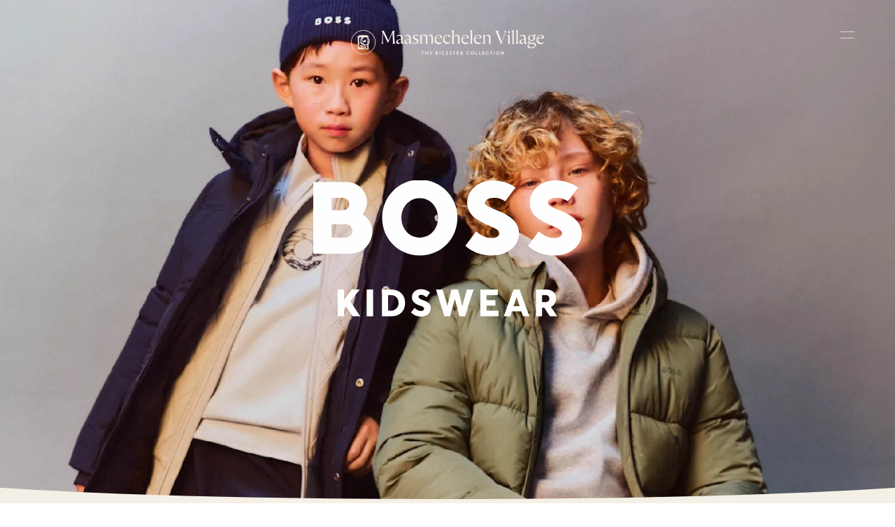

--- FILE ---
content_type: text/html
request_url: https://www.thebicestercollection.com/maasmechelen-village/en/brands/boss-kidswear
body_size: 42865
content:
<!DOCTYPE html><html lang="en" dir="ltr"><head><meta charSet="utf-8"/><meta http-equiv="x-ua-compatible" content="ie=edge"/><meta name="viewport" content="width=device-width, initial-scale=1, maximum-scale=1, user-scalable=0"/><link rel="stylesheet" type="text/css" href="/react-datepicker.css"/><script type="text/javascript">
              dataLayer = [{
                nonInteraction: true,
              }];
            </script><script type="text/javascript">
            var sdkInstance="appInsightsSDK";window[sdkInstance]="appInsights";var aiName=window[sdkInstance],aisdk=window[aiName]||function(e){
              function n(e){t[e]=function(){var n=arguments;t.queue.push(function(){t[e].apply(t,n)})}}var t={config:e};t.initialize=!0;var i=document,a=window;setTimeout(function(){var n=i.createElement("script");n.src=e.url||"https://az416426.vo.msecnd.net/next/ai.2.min.js",i.getElementsByTagName("script")[0].parentNode.appendChild(n)});try{t.cookie=i.cookie}catch(e){}t.queue=[],t.version=2;for(var r=["Event","PageView","Exception","Trace","DependencyData","Metric","PageViewPerformance"];r.length;)n("track"+r.pop());n("startTrackPage"),n("stopTrackPage");var s="Track"+r[0];if(n("start"+s),n("stop"+s),n("setAuthenticatedUserContext"),n("clearAuthenticatedUserContext"),n("flush"),!(!0===e.disableExceptionTracking||e.extensionConfig&&e.extensionConfig.ApplicationInsightsAnalytics&&!0===e.extensionConfig.ApplicationInsightsAnalytics.disableExceptionTracking)){n("_"+(r="onerror"));var o=a[r];a[r]=function(e,n,i,a,s){var c=o&&o(e,n,i,a,s);return!0!==c&&t["_"+r]({message:e,url:n,lineNumber:i,columnNumber:a,error:s}),c},e.autoExceptionInstrumented=!0}return t
              }({
                  instrumentationKey:"46aea10a-4610-4b23-b11d-7e2167a4d6ae"
              });
            window[aiName]=aisdk,aisdk.queue&&0===aisdk.queue.length&&aisdk.trackPageView({}); </script><meta name="generator" content="Gatsby 5.14.0"/><meta data-react-helmet="true" name="description" content="Shop gorgeous luxury kidswear at BOSS KIDSWEAR in Kids Around at Maasmechelen. Explore special offers on kids casual and occasionwear today!"/><meta data-react-helmet="true" name="image" content="https://www.thebicestercollection.comnull"/><meta data-react-helmet="true" name="revision" content="8ea3c3ab3"/><style data-href="/styles.f3c8e6ef2ca00a3a726b.css" data-identity="gatsby-global-css">.slick-slider,.slick-track{width:100vw}.slick-slide{position:relative;width:100%}.scroll-snap-item-start{height:100%;min-width:98%;scroll-snap-align:start;width:100%}.scroll-snap-item-end{height:100%;min-width:98%;scroll-snap-align:end;width:100%}.slick-slider{-webkit-touch-callout:none;-webkit-tap-highlight-color:transparent;box-sizing:border-box;touch-action:pan-y;-webkit-user-select:none;-ms-user-select:none;user-select:none;-khtml-user-select:none}.slick-list,.slick-slider{display:block;position:relative}.slick-list{margin:0;overflow:hidden;padding:0}.slick-list:focus{outline:none}.slick-list.dragging{cursor:pointer;cursor:hand}.slick-slider .slick-list,.slick-slider .slick-track{transform:translateZ(0)}.slick-track{display:block;left:0;margin-left:auto;margin-right:auto;position:relative;top:0}.slick-track:after,.slick-track:before{content:"";display:table}.slick-track:after{clear:both}.slick-loading .slick-track{visibility:hidden}.slick-slide{display:none;float:left;height:100%;min-height:1px}[dir=rtl] .slick-slide{float:right}.slick-slide img{display:block}.slick-slide.slick-loading img{display:none}.slick-slide.dragging img{pointer-events:none}.slick-initialized .slick-slide{display:block}.slick-loading .slick-slide{visibility:hidden}.slick-vertical .slick-slide{border:1px solid transparent;display:block;height:auto}.slick-arrow.slick-hidden{display:none}</style><title data-react-helmet="true">BOSS KIDSWEAR Outlet Store near Brussels | Up to 60% Off  | Maasmechelen Village</title><link data-react-helmet="true" rel="canonical" href="https://www.thebicestercollection.com/maasmechelen-village/en/brands/boss-kidswear"/><link data-react-helmet="true" id="icon-favicon" rel="icon" href="/favicon.ico" type="image/x-icon"/><script data-react-helmet="true" type="application/ld+json">{
  "@context": "https://schema.org",
  "@type": "ClothingStore",
  "name": "Boss Kidswear Maasmechelen Village Outlet",
  "url": "https://www.thebicestercollection.com/maasmechelen-village/en/brands/boss-kidswear",
  "telephone": "353 (0) 45 533539",
  "address": {
  "@type": "PostalAddress",
  "streetAddress": "Zetellaan 100",
  "addressLocality": "Maasmechelen",
  "postalCode": "3630",
  "addressCountry": "BE"
  }
}</script><script>window.dataLayer = window.dataLayer || [];window.dataLayer.push({"nonInteraction":true}); (function(w,d,s,l,i){w[l]=w[l]||[];w[l].push({'gtm.start': new Date().getTime(),event:'gtm.js'});var f=d.getElementsByTagName(s)[0], j=d.createElement(s),dl=l!='dataLayer'?'&l='+l:'';j.async=true;j.src= 'https://www.googletagmanager.com/gtm.js?id='+i+dl+'';f.parentNode.insertBefore(j,f); })(window,document,'script','dataLayer', 'GTM-P2BPCT');</script><style data-styled="" data-styled-version="5.3.11">.EKgL{box-sizing:border-box;margin:0;width:100%;height:80px;}/*!sc*/
@media screen and (min-width:600px){}/*!sc*/
@media screen and (min-width:900px){.EKgL{height:110px;}}/*!sc*/
.eredMg{box-sizing:border-box;margin:0;width:100%;height:80px;background-color:transparent;}/*!sc*/
@media screen and (min-width:600px){}/*!sc*/
@media screen and (min-width:900px){.eredMg{width:100%;height:110px;background-color:transparent;}}/*!sc*/
.hTrId{box-sizing:border-box;margin:0;height:auto;width:100%;-webkit-flex-direction:column;-ms-flex-direction:column;flex-direction:column;margin:0 auto;max-width:1200px;}/*!sc*/
@media screen and (min-width:600px){}/*!sc*/
@media screen and (min-width:900px){.hTrId{height:110px;-webkit-flex-direction:row;-ms-flex-direction:row;flex-direction:row;}}/*!sc*/
.jzNdHP{box-sizing:border-box;margin:0;padding:1.125rem;-webkit-flex-direction:row;-ms-flex-direction:row;flex-direction:row;-webkit-box-pack:start;-webkit-justify-content:flex-start;-ms-flex-pack:start;justify-content:flex-start;height:80px;padding-top:9px;padding-bottom:9px;}/*!sc*/
@media screen and (min-width:600px){}/*!sc*/
@media screen and (min-width:900px){.jzNdHP{height:110px;padding-top:29px;padding-bottom:29px;}}/*!sc*/
@media screen and (min-width:1200px){.jzNdHP{-webkit-box-pack:start;-webkit-justify-content:flex-start;-ms-flex-pack:start;justify-content:flex-start;}}/*!sc*/
.gIodAS{box-sizing:border-box;margin:0;display:block;}/*!sc*/
@media screen and (min-width:600px){}/*!sc*/
@media screen and (min-width:900px){}/*!sc*/
.dWMFXk{box-sizing:border-box;margin:0;background-color:transparent;display:inline-block;padding-left:1.125rem;padding-right:1.125rem;padding-top:0.9375rem;padding-bottom:0.9375rem;color:#FFF;}/*!sc*/
@media screen and (min-width:600px){}/*!sc*/
@media screen and (min-width:900px){.dWMFXk{display:none;}}/*!sc*/
.dOdRSR{box-sizing:border-box;margin:0;margin:0;padding:60px 0 60px;display:none;width:100%;height:100vh;-webkit-flex-direction:column;-ms-flex-direction:column;flex-direction:column;-webkit-align-items:center;-webkit-box-align:center;-ms-flex-align:center;align-items:center;-webkit-box-pack:center;-webkit-justify-content:center;-ms-flex-pack:center;justify-content:center;-webkit-flex:1 1 auto;-ms-flex:1 1 auto;flex:1 1 auto;}/*!sc*/
@media screen and (min-width:600px){}/*!sc*/
@media screen and (min-width:900px){.dOdRSR{padding:1.125rem;display:-webkit-box;display:-webkit-flex;display:-ms-flexbox;display:flex;width:auto;height:auto;-webkit-flex-direction:row;-ms-flex-direction:row;flex-direction:row;-webkit-box-pack:end;-webkit-justify-content:flex-end;-ms-flex-pack:end;justify-content:flex-end;}}/*!sc*/
.hLsXsl{box-sizing:border-box;margin:0;width:100%;height:100%;text-align:center;-webkit-flex-direction:column;-ms-flex-direction:column;flex-direction:column;-webkit-box-pack:center;-webkit-justify-content:center;-ms-flex-pack:center;justify-content:center;display:block;}/*!sc*/
@media screen and (min-width:600px){}/*!sc*/
@media screen and (min-width:900px){.hLsXsl{width:auto;-webkit-flex-direction:row;-ms-flex-direction:row;flex-direction:row;-webkit-box-pack:start;-webkit-justify-content:flex-start;-ms-flex-pack:start;justify-content:flex-start;display:-webkit-box;display:-webkit-flex;display:-ms-flexbox;display:flex;}}/*!sc*/
.kZQVEd{box-sizing:border-box;margin:0;display:-webkit-box;display:-webkit-flex;display:-ms-flexbox;display:flex;-webkit-flex-direction:column;-ms-flex-direction:column;flex-direction:column;-webkit-flex:1 1 auto;-ms-flex:1 1 auto;flex:1 1 auto;-webkit-box-pack:center;-webkit-justify-content:center;-ms-flex-pack:center;justify-content:center;-webkit-align-items:center;-webkit-box-align:center;-ms-flex-align:center;align-items:center;min-height:800px;padding-top:160px;padding-bottom:160px;height:100vh;margin-bottom:0;margin-top:0;}/*!sc*/
@media screen and (min-width:600px){.kZQVEd{height:calc(100vh - 40px);margin-bottom:20px;margin-top:20px;}}/*!sc*/
@media screen and (min-width:900px){.kZQVEd{-webkit-flex-direction:row;-ms-flex-direction:row;flex-direction:row;min-height:auto;padding-top:25px;padding-bottom:0;height:auto;margin-bottom:0;margin-top:0;}}/*!sc*/
.dCOTfG{box-sizing:border-box;margin:0;}/*!sc*/
@media screen and (min-width:600px){}/*!sc*/
@media screen and (min-width:900px){.dCOTfG{margin-left:30px;}}/*!sc*/
.clzWcP{box-sizing:border-box;margin:0;width:auto;}/*!sc*/
.ifzDWQ{box-sizing:border-box;margin:0;width:50%;text-align:center;-webkit-flex-direction:column;-ms-flex-direction:column;flex-direction:column;-webkit-box-pack:center;-webkit-justify-content:center;-ms-flex-pack:center;justify-content:center;display:-webkit-box;display:-webkit-flex;display:-ms-flexbox;display:flex;background-color:#7E8A4A;}/*!sc*/
@media screen and (min-width:600px){.ifzDWQ{display:block;}}/*!sc*/
@media screen and (min-width:900px){.ifzDWQ{width:auto;height:100%;-webkit-flex-direction:row;-ms-flex-direction:row;flex-direction:row;-webkit-box-pack:start;-webkit-justify-content:flex-start;-ms-flex-pack:start;justify-content:flex-start;display:block;padding-top:4px;padding-left:20px;margin-left:30px;background-color:transparent;}}/*!sc*/
.dkWBjs{box-sizing:border-box;margin:0;display:none;}/*!sc*/
@media screen and (min-width:600px){}/*!sc*/
@media screen and (min-width:900px){.dkWBjs{display:none;}}/*!sc*/
.gUyMQv{box-sizing:border-box;margin:0;padding:15px 0;text-align:center;margin-left:25px;}/*!sc*/
@media screen and (min-width:600px){}/*!sc*/
@media screen and (min-width:900px){.gUyMQv{padding:0;text-align:left;margin-left:0px;}}/*!sc*/
.hQkdGs{box-sizing:border-box;margin:0;display:-webkit-box;display:-webkit-flex;display:-ms-flexbox;display:flex;-webkit-flex-direction:column;-ms-flex-direction:column;flex-direction:column;-webkit-box-pack:end;-webkit-justify-content:end;-ms-flex-pack:end;justify-content:end;}/*!sc*/
@media screen and (min-width:600px){.hQkdGs{height:null;}}/*!sc*/
@media screen and (min-width:900px){.hQkdGs{height:auto;}}/*!sc*/
.ifFFRZ{box-sizing:border-box;margin:0;display:block;padding:15px 0;text-align:center;}/*!sc*/
@media screen and (min-width:600px){.ifFFRZ{display:block;}}/*!sc*/
@media screen and (min-width:900px){.ifFFRZ{display:block;}}/*!sc*/
.bSiQzJ{box-sizing:border-box;margin:0;}/*!sc*/
@media screen and (min-width:0px){.bSiQzJ{font-size:12px;font-family:BrownStd-Regular,sans-serif;line-height:1;-webkit-letter-spacing:1px;-moz-letter-spacing:1px;-ms-letter-spacing:1px;letter-spacing:1px;font-weight:normal;color:#F5F0E6;}}/*!sc*/
@media screen and (min-width:600px){.bSiQzJ{line-height:1;}}/*!sc*/
@media screen and (min-width:900px){.bSiQzJ{line-height:1;}}/*!sc*/
@media screen and (min-width:1200px){.bSiQzJ{line-height:1;}}/*!sc*/
@media screen and (min-width:1800px){.bSiQzJ{line-height:1;}}/*!sc*/
.fWLLLN{box-sizing:border-box;margin:0;display:-webkit-box;display:-webkit-flex;display:-ms-flexbox;display:flex;width:50%;text-align:center;-webkit-flex-direction:column;-ms-flex-direction:column;flex-direction:column;-webkit-box-pack:center;-webkit-justify-content:center;-ms-flex-pack:center;justify-content:center;background-color:#7E8A4A;}/*!sc*/
@media screen and (min-width:600px){.fWLLLN{display:block;}}/*!sc*/
@media screen and (min-width:900px){.fWLLLN{display:block;width:auto;height:100%;-webkit-flex-direction:row;-ms-flex-direction:row;flex-direction:row;-webkit-box-pack:start;-webkit-justify-content:flex-start;-ms-flex-pack:start;justify-content:flex-start;padding-top:4px;padding-left:20px;margin-left:20px;background-color:transparent;}}/*!sc*/
.gCsCyh{box-sizing:border-box;margin:0;}/*!sc*/
@media screen and (min-width:0px){.gCsCyh{font-size:12px;font-family:BrownStd-Regular;line-height:1;-webkit-letter-spacing:1px;-moz-letter-spacing:1px;-ms-letter-spacing:1px;letter-spacing:1px;font-weight:normal;color:#FFF;}}/*!sc*/
.ierKOe{box-sizing:border-box;margin:0;display:-webkit-box;display:-webkit-flex;display:-ms-flexbox;display:flex;-webkit-flex-direction:column;-ms-flex-direction:column;flex-direction:column;-webkit-box-pack:justify;-webkit-justify-content:space-between;-ms-flex-pack:justify;justify-content:space-between;}/*!sc*/
@media screen and (min-width:600px){}/*!sc*/
@media screen and (min-width:900px){.ierKOe{padding:40px 60px;height:auto;padding-top:30px;}}/*!sc*/
.hpBByS{box-sizing:border-box;margin:0;display:block;padding:15px 0;text-align:center;}/*!sc*/
@media screen and (min-width:600px){.hpBByS{display:block;}}/*!sc*/
@media screen and (min-width:900px){.hpBByS{display:none;}}/*!sc*/
.gGFrOh{box-sizing:border-box;margin:0;}/*!sc*/
@media screen and (min-width:0px){.gGFrOh{font-size:12px;font-family:BrownStd-Regular,sans-serif;line-height:1;-webkit-letter-spacing:1px;-moz-letter-spacing:1px;-ms-letter-spacing:1px;letter-spacing:1px;font-weight:normal;color:#f5f0e6;}}/*!sc*/
@media screen and (min-width:600px){.gGFrOh{line-height:1;}}/*!sc*/
@media screen and (min-width:900px){.gGFrOh{line-height:1;}}/*!sc*/
@media screen and (min-width:1200px){.gGFrOh{line-height:1;}}/*!sc*/
@media screen and (min-width:1800px){.gGFrOh{line-height:1;}}/*!sc*/
.iLsuEy{box-sizing:border-box;margin:0;display:block;padding:15px 0;text-align:center;}/*!sc*/
.eraNnS{box-sizing:border-box;margin:0;font-family:BrownStd-Regular,sans-serif;-webkit-letter-spacing:0px;-moz-letter-spacing:0px;-ms-letter-spacing:0px;letter-spacing:0px;line-height:1.5;}/*!sc*/
@media screen and (min-width:0px){.eraNnS{font-size:0.75rem;}}/*!sc*/
.knHXor{box-sizing:border-box;margin:0;}/*!sc*/
.gxykvC{box-sizing:border-box;margin:0;-webkit-align-items:center;-webkit-box-align:center;-ms-flex-align:center;align-items:center;display:-webkit-box;display:-webkit-flex;display:-ms-flexbox;display:flex;font-family:BrownStd-Regular,sans-serif;-webkit-letter-spacing:0px;-moz-letter-spacing:0px;-ms-letter-spacing:0px;letter-spacing:0px;line-height:1.5;}/*!sc*/
@media screen and (min-width:0px){.gxykvC{font-size:0.75rem;}}/*!sc*/
.kIPhnY{box-sizing:border-box;margin:0;color:#000000;font-family:Aime-Regular,serif;font-weight:normal;-webkit-letter-spacing:0px;-moz-letter-spacing:0px;-ms-letter-spacing:0px;letter-spacing:0px;line-height:1.13;}/*!sc*/
@media screen and (min-width:0px){.kIPhnY{font-size:2rem;}}/*!sc*/
@media screen and (min-width:1200px){.kIPhnY{font-size:3.75rem;}}/*!sc*/
.fhqqMT{box-sizing:border-box;margin:0;color:#000000;font-family:BrownStd-Regular,sans-serif;-webkit-letter-spacing:0px;-moz-letter-spacing:0px;-ms-letter-spacing:0px;letter-spacing:0px;line-height:1.6;}/*!sc*/
@media screen and (min-width:0px){.fhqqMT{font-size:1.125rem;}}/*!sc*/
@media screen and (min-width:1200px){.fhqqMT{font-size:1.25rem;}}/*!sc*/
.dBeAkd{box-sizing:border-box;margin:0;color:#000000;font-family:Aime-Regular,serif;font-weight:normal;-webkit-letter-spacing:0px;-moz-letter-spacing:0px;-ms-letter-spacing:0px;letter-spacing:0px;line-height:1.25;}/*!sc*/
@media screen and (min-width:0px){.dBeAkd{font-size:1rem;}}/*!sc*/
.dYqzUe{box-sizing:border-box;margin:0;padding:0 1.25rem;text-align:center;}/*!sc*/
.hqYblF{box-sizing:border-box;margin:0;color:#000000;font-family:BrownStd-Regular,sans-serif;-webkit-letter-spacing:0px;-moz-letter-spacing:0px;-ms-letter-spacing:0px;letter-spacing:0px;line-height:1.2;}/*!sc*/
@media screen and (min-width:0px){.hqYblF{font-size:0.625rem;}}/*!sc*/
.cMwLgi{box-sizing:border-box;margin:0;padding-top:0.625rem;padding-left:0;padding-right:0;}/*!sc*/
@media screen and (min-width:600px){.cMwLgi{padding-top:3.125rem;}}/*!sc*/
@media screen and (min-width:900px){.cMwLgi{padding-top:5.5rem;padding-left:1.5625rem;padding-right:1.5625rem;}}/*!sc*/
.XexzI{box-sizing:border-box;margin:0;-webkit-flex-direction:column;-ms-flex-direction:column;flex-direction:column;-webkit-flex-wrap:nowrap;-ms-flex-wrap:nowrap;flex-wrap:nowrap;overflow:hidden;}/*!sc*/
@media screen and (min-width:600px){.XexzI{-webkit-flex-direction:row;-ms-flex-direction:row;flex-direction:row;-webkit-flex-wrap:wrap;-ms-flex-wrap:wrap;flex-wrap:wrap;}}/*!sc*/
@media screen and (min-width:900px){.XexzI{-webkit-flex-wrap:nowrap;-ms-flex-wrap:nowrap;flex-wrap:nowrap;}}/*!sc*/
.kJjhkl{box-sizing:border-box;margin:0;-webkit-flex-direction:column;-ms-flex-direction:column;flex-direction:column;-webkit-box-pack:space-around;-webkit-justify-content:space-around;-ms-flex-pack:space-around;justify-content:space-around;width:100%;margin:0;padding:0;padding-bottom:0;}/*!sc*/
@media screen and (min-width:600px){.kJjhkl{-webkit-flex-direction:row;-ms-flex-direction:row;flex-direction:row;width:100%;padding-bottom:3rem;}}/*!sc*/
@media screen and (min-width:900px){.kJjhkl{width:70%;padding-bottom:3rem;}}/*!sc*/
.irbob{box-sizing:border-box;margin:0;padding-top:1.25rem;padding-bottom:1.25rem;padding-left:1.25rem;padding-right:1.25rem;}/*!sc*/
@media screen and (min-width:600px){.irbob{padding-left:1.25rem;padding-right:1.25rem;}}/*!sc*/
@media screen and (min-width:900px){.irbob{padding-left:0;padding-right:0;}}/*!sc*/
.fDNzHc{box-sizing:border-box;margin:0;color:#000000;font-family:Aime-Thin,serif;font-weight:normal;-webkit-letter-spacing:0px;-moz-letter-spacing:0px;-ms-letter-spacing:0px;letter-spacing:0px;line-height:1.4;}/*!sc*/
@media screen and (min-width:0px){.fDNzHc{font-size:1.625rem;}}/*!sc*/
.jiJbKw{box-sizing:border-box;margin:0;overflow:hidden;margin:0;padding:0;padding-top:1.5625rem;}/*!sc*/
.crruTc{box-sizing:border-box;margin:0;margin-bottom:1.25rem;}/*!sc*/
.eKNOy{box-sizing:border-box;margin:0;color:#000000;font-family:BrownStd-Regular,sans-serif;-webkit-letter-spacing:0px;-moz-letter-spacing:0px;-ms-letter-spacing:0px;letter-spacing:0px;line-height:2;}/*!sc*/
@media screen and (min-width:0px){.eKNOy{font-size:0.875rem;}}/*!sc*/
@media screen and (min-width:600px){.eKNOy{line-height:2;}}/*!sc*/
@media screen and (min-width:900px){.eKNOy{line-height:1.5;}}/*!sc*/
.hRwlj{box-sizing:border-box;margin:0;width:100%;display:none;}/*!sc*/
@media screen and (min-width:600px){.hRwlj{display:block;}}/*!sc*/
@media screen and (min-width:900px){.hRwlj{width:0%;display:none;}}/*!sc*/
.bIPInO{box-sizing:border-box;margin:0;padding-top:1.5625rem;max-width:none;}/*!sc*/
@media screen and (min-width:600px){.bIPInO{max-width:none;}}/*!sc*/
@media screen and (min-width:900px){.bIPInO{max-width:380px;}}/*!sc*/
.htTxhz{box-sizing:border-box;margin:0;color:#000000;font-family:0px;font-weight:normal;-webkit-letter-spacing:0px;-moz-letter-spacing:0px;-ms-letter-spacing:0px;letter-spacing:0px;line-height:0.9;}/*!sc*/
@media screen and (min-width:0px){.htTxhz{font-size:1.25rem;}}/*!sc*/
.gJVjAk{box-sizing:border-box;margin:0;color:#000000;font-family:BrownStd-Regular,sans-serif;-webkit-letter-spacing:0px;-moz-letter-spacing:0px;-ms-letter-spacing:0px;letter-spacing:0px;line-height:1.5;}/*!sc*/
@media screen and (min-width:0px){.gJVjAk{font-size:0.875rem;}}/*!sc*/
@media screen and (min-width:1200px){.gJVjAk{font-size:1rem;}}/*!sc*/
.hMgXXl{box-sizing:border-box;margin:0;-webkit-flex-direction:column-reverse;-ms-flex-direction:column-reverse;flex-direction:column-reverse;-webkit-box-pack:justify;-webkit-justify-content:space-between;-ms-flex-pack:justify;justify-content:space-between;}/*!sc*/
@media screen and (min-width:600px){}/*!sc*/
@media screen and (min-width:900px){.hMgXXl{-webkit-flex-direction:row;-ms-flex-direction:row;flex-direction:row;}}/*!sc*/
.edPTfH{box-sizing:border-box;margin:0;-webkit-flex-direction:column;-ms-flex-direction:column;flex-direction:column;-webkit-flex-wrap:wrap;-ms-flex-wrap:wrap;flex-wrap:wrap;-webkit-box-pack:start;-webkit-justify-content:flex-start;-ms-flex-pack:start;justify-content:flex-start;padding-left:1.25rem;padding-right:1.25rem;width:100%;padding-top:2.25rem;padding-bottom:2.25rem;}/*!sc*/
@media screen and (min-width:600px){.edPTfH{-webkit-flex-wrap:no-wrap;-ms-flex-wrap:no-wrap;flex-wrap:no-wrap;-webkit-box-pack:center;-webkit-justify-content:center;-ms-flex-pack:center;justify-content:center;-webkit-align-items:center;-webkit-box-align:center;-ms-flex-align:center;align-items:center;}}/*!sc*/
@media screen and (min-width:900px){.edPTfH{-webkit-flex-direction:row;-ms-flex-direction:row;flex-direction:row;-webkit-box-pack:start;-webkit-justify-content:flex-start;-ms-flex-pack:start;justify-content:flex-start;padding-left:0;padding-right:0;width:auto;}}/*!sc*/
.jeHKzp{box-sizing:border-box;margin:0;width:100%;}/*!sc*/
@media screen and (min-width:600px){.jeHKzp{width:auto;}}/*!sc*/
.khiIcP{box-sizing:border-box;margin:0;font-size:0.75rem;font-family:BrownStd-Regular,sans-serif;line-height:1.42;-webkit-letter-spacing:normal;-moz-letter-spacing:normal;-ms-letter-spacing:normal;letter-spacing:normal;color:#000000;width:100%;margin-bottom:1.125rem;}/*!sc*/
@media screen and (min-width:600px){.khiIcP{margin-bottom:0;}}/*!sc*/
.juXmqa{box-sizing:border-box;margin:0;font-size:0.75rem;font-family:BrownStd-Regular,sans-serif;line-height:1.8;-webkit-letter-spacing:normal;-moz-letter-spacing:normal;-ms-letter-spacing:normal;letter-spacing:normal;color:#000000;width:100%;margin-bottom:0;}/*!sc*/
.kbBUHG{box-sizing:border-box;margin:0;width:100%;display:block;}/*!sc*/
@media screen and (min-width:600px){}/*!sc*/
@media screen and (min-width:900px){.kbBUHG{width:0%;display:none;}}/*!sc*/
.JmnpF{box-sizing:border-box;margin:0;padding-top:2.25rem;padding-bottom:2.25rem;padding-left:20px;padding-right:20px;width:100%;max-width:auto;margin:auto;}/*!sc*/
@media screen and (min-width:600px){.JmnpF{padding-left:0;padding-right:0;min-width:420px;max-width:420px;}}/*!sc*/
@media screen and (min-width:900px){.JmnpF{margin:0 0 0 20px;}}/*!sc*/
.hvNOjx{box-sizing:border-box;margin:0;margin-top:3px;margin-bottom:0;padding:0;-webkit-box-pack:center;-webkit-justify-content:center;-ms-flex-pack:center;justify-content:center;-webkit-flex-wrap:wrap;-ms-flex-wrap:wrap;flex-wrap:wrap;}/*!sc*/
@media screen and (min-width:600px){.hvNOjx{-webkit-flex-wrap:no-wrap;-ms-flex-wrap:no-wrap;flex-wrap:no-wrap;}}/*!sc*/
@media screen and (min-width:900px){.hvNOjx{-webkit-box-pack:end;-webkit-justify-content:flex-end;-ms-flex-pack:end;justify-content:flex-end;}}/*!sc*/
.haQzmr{box-sizing:border-box;margin:0;-webkit-flex-direction:column;-ms-flex-direction:column;flex-direction:column;}/*!sc*/
.hKeFYh{box-sizing:border-box;margin:0;color:#000000;font-family:BrownStd-Regular,sans-serif;-webkit-letter-spacing:0px;-moz-letter-spacing:0px;-ms-letter-spacing:0px;letter-spacing:0px;line-height:1.5;}/*!sc*/
@media screen and (min-width:0px){.hKeFYh{font-size:0.75rem;}}/*!sc*/
data-styled.g1[id="sc-aXZVg"]{content:"EKgL,eredMg,hTrId,jzNdHP,gIodAS,dWMFXk,dOdRSR,hLsXsl,kZQVEd,dCOTfG,clzWcP,ifzDWQ,dkWBjs,gUyMQv,hQkdGs,ifFFRZ,bSiQzJ,fWLLLN,gCsCyh,ierKOe,hpBByS,gGFrOh,iLsuEy,eraNnS,knHXor,gxykvC,kIPhnY,fhqqMT,dBeAkd,dYqzUe,hqYblF,cMwLgi,XexzI,kJjhkl,irbob,fDNzHc,jiJbKw,crruTc,eKNOy,hRwlj,bIPInO,htTxhz,gJVjAk,hMgXXl,edPTfH,jeHKzp,khiIcP,juXmqa,kbBUHG,JmnpF,hvNOjx,haQzmr,hKeFYh,"}/*!sc*/
.hIFHmP{display:-webkit-box;display:-webkit-flex;display:-ms-flexbox;display:flex;}/*!sc*/
data-styled.g2[id="sc-gEvEer"]{content:"hIFHmP,"}/*!sc*/
.brkhlK{-webkit-appearance:none;-moz-appearance:none;appearance:none;display:inline-block;font-size:inherit;font-weight:bold;border:0;border-radius:4px;text-align:center;line-height:inherit;-webkit-text-decoration:none;text-decoration:none;}/*!sc*/
data-styled.g6[id="sc-iGgWBj"]{content:"brkhlK,"}/*!sc*/
.lnLICg{border-width:0 0 1px 0;border-style:solid;border-color:#EFEFEF;}/*!sc*/
@media screen and (min-width:600px){.lnLICg{border-width:0;}}/*!sc*/
.hWSnrv{border-color:#EFEFEF;display:none;}/*!sc*/
@media screen and (min-width:600px){.hWSnrv{display:block;}}/*!sc*/
@media screen and (min-width:900px){.hWSnrv{display:none;}}/*!sc*/
.jaGgFy{border-color:#EFEFEF;}/*!sc*/
.jjAjXf{border-color:#EFEFEF;display:block;}/*!sc*/
@media screen and (min-width:900px){.jjAjXf{display:none;}}/*!sc*/
data-styled.g9[id="sc-14nzi0m-0"]{content:"fxDZor,lnLICg,hWSnrv,jaGgFy,jjAjXf,"}/*!sc*/
.bulhC{margin:0;height:1px;border-style:solid;border-width:1px 0 0 0;border-color:#D8D8D8;width:100%;border-color:#EFEFEF;display:none;}/*!sc*/
@media screen and (min-width:600px){.bulhC{display:block;}}/*!sc*/
@media screen and (min-width:900px){.bulhC{display:none;}}/*!sc*/
.juecZj{margin:0;height:1px;border-style:solid;border-width:1px 0 0 0;border-color:#D8D8D8;width:100%;border-color:#EFEFEF;}/*!sc*/
.dJjzGy{margin:0;height:1px;border-style:solid;border-width:1px 0 0 0;border-color:#D8D8D8;width:100%;border-color:#EFEFEF;display:block;}/*!sc*/
@media screen and (min-width:900px){.dJjzGy{display:none;}}/*!sc*/
data-styled.g10[id="sc-14nzi0m-1"]{content:"bulhC,juecZj,dJjzGy,"}/*!sc*/
.AaQYv{max-width:1200px;margin:0 auto;}/*!sc*/
.jSpncY{max-width:1200px;margin:0 auto;text-align:center;}/*!sc*/
.ifTNLa{max-width:1200px;margin:0 auto;padding-top:0.625rem;}/*!sc*/
@media screen and (min-width:600px){.ifTNLa{padding-top:3.125rem;}}/*!sc*/
@media screen and (min-width:900px){.ifTNLa{padding-top:5.5rem;}}/*!sc*/
.fgxnRP{max-width:1200px;margin:0 auto;max-width:none;border-width:0;border-color:#EFEFEF;padding-top:1.5625rem;}/*!sc*/
@media screen and (min-width:600px){.fgxnRP{max-width:none;}}/*!sc*/
@media screen and (min-width:900px){.fgxnRP{max-width:380px;}}/*!sc*/
@media screen and (min-width:600px){.fgxnRP{border-width:1px 0 0 0;}}/*!sc*/
@media screen and (min-width:900px){.fgxnRP{border-width:0;}}/*!sc*/
.iXvlVA{max-width:1200px;margin:0 auto;max-width:auto;margin:auto;}/*!sc*/
@media screen and (min-width:600px){.iXvlVA{max-width:420px;}}/*!sc*/
@media screen and (min-width:900px){.iXvlVA{margin:0 0 0 20px;}}/*!sc*/
data-styled.g11[id="sc-14nzi0m-2"]{content:"AaQYv,jSpncY,ifTNLa,fgxnRP,iXvlVA,"}/*!sc*/
.fmEacs{position:absolute;width:100%;bottom:-1px;left:0;height:2.5vw;padding:0;margin:0;background-image:url("data:image/svg+xml,%3Csvg preserveAspectRatio='none' enable-background='new 0 0 1424 20' version='1.1' viewBox='0 0 1424 20' xml:space='preserve' xmlns='http://www.w3.org/2000/svg'%3E%3Cpath fill='%23F5F0E6' d='M0,20.3h1424V0c-186.7,10.2-424,15.3-712,15.3S186.7,10.2,0,0V20.3z'/%3E%3C/svg%3E");background-repeat:no-repeat;background-position:50% 100%;background-size:100%;-webkit-transform:scaleY(1.1);-ms-transform:scaleY(1.1);transform:scaleY(1.1);}/*!sc*/
@media screen and (min-width:900px){.fmEacs{height:2vw;}}/*!sc*/
@media screen and (min-width:1200px){.fmEacs{height:1.5vw;}}/*!sc*/
@media screen and (min-width:1800px){.fmEacs{height:1vw;}}/*!sc*/
data-styled.g13[id="sc-14nzi0m-4"]{content:"fmEacs,"}/*!sc*/
.bWtwfx{display:block;width:100%;position:relative;height:1.875rem;}/*!sc*/
@media screen and (min-width:900px){.bWtwfx{height:3.125rem;}}/*!sc*/
data-styled.g20[id="sc-14nzi0m-11"]{content:"bWtwfx,"}/*!sc*/
.bHSexs{display:block;width:100%;position:relative;height:1.875rem;}/*!sc*/
data-styled.g24[id="sc-14nzi0m-15"]{content:"bHSexs,"}/*!sc*/
.kAwscy{display:block;width:100%;position:relative;height:1.25rem;}/*!sc*/
data-styled.g25[id="sc-14nzi0m-16"]{content:"kAwscy,"}/*!sc*/
@media screen and (min-width:0px){.jcSExx{text-transform:uppercase;}}/*!sc*/
.drdEyK{text-transform:uppercase;}/*!sc*/
.hSJuIa{text-transform:uppercase;display:-webkit-box;display:-webkit-flex;display:-ms-flexbox;display:flex;}/*!sc*/
data-styled.g28[id="sc-1i5h52x-0"]{content:"jcSExx,drdEyK,hSJuIa,flGKfR,"}/*!sc*/
.fLEKlz{width:20px;display:inline-block;pointer-events:none;}/*!sc*/
.bhdHVG{width:15px;height:100%;display:inline-block;-webkit-transform:rotate(0);-ms-transform:rotate(0);transform:rotate(0);pointer-events:none;}/*!sc*/
.lceTMa{width:7px;height:12px;display:inline-block;-webkit-transform:rotate(270deg);-ms-transform:rotate(270deg);transform:rotate(270deg);float:none;pointer-events:none;}/*!sc*/
.dhlHOa{width:15px;height:15px;display:inline-block;-webkit-transform:rotate(180deg);-ms-transform:rotate(180deg);transform:rotate(180deg);float:none;pointer-events:none;}/*!sc*/
.fIrKtr{width:8px;height:8px;display:inline-block;-webkit-transform:rotate(-90deg);-ms-transform:rotate(-90deg);transform:rotate(-90deg);float:none;pointer-events:none;}/*!sc*/
.fydkpr{width:12px;display:block;-webkit-transform:rotate(270deg);-ms-transform:rotate(270deg);transform:rotate(270deg);float:none;pointer-events:none;}/*!sc*/
@media screen and (min-width:600px){.fydkpr{display:none;}}/*!sc*/
.kNvsMg{color:#455255;width:16px;display:inline-block;vertical-align:text-bottom;padding-left:5px;padding-right:5px;pointer-events:none;}/*!sc*/
.lgXhfX{width:32px;height:32px;display:block;pointer-events:none;}/*!sc*/
data-styled.g32[id="sc-1d3uzza-0"]{content:"fLEKlz,bhdHVG,lceTMa,dhlHOa,fIrKtr,fydkpr,kNvsMg,lgXhfX,"}/*!sc*/
.kctqKs{z-index:1;height:80px;-webkit-transition:height .3s ease-in-out,padding-top .3s ease-in-out;transition:height .3s ease-in-out,padding-top .3s ease-in-out;will-change:height,padding-top;}/*!sc*/
@media screen and (min-width:900px){.kctqKs{height:110px;}}/*!sc*/
data-styled.g36[id="sc-1969yga-0"]{content:"kctqKs,"}/*!sc*/
.ezDuBN{position:absolute;top:14px;right:0;display:inline-block;outline:none;z-index:5;}/*!sc*/
@media screen and (min-width:900px){.ezDuBN{top:25px;}}/*!sc*/
@media screen and (min-width:900px){.ezDuBN{display:none;}}/*!sc*/
.ezDuBN *{fill:#F5F0E6;}/*!sc*/
.ezDuBN > span{height:20px;}/*!sc*/
data-styled.g37[id="sc-1969yga-1"]{content:"ezDuBN,"}/*!sc*/
.cwpbGH{display:block;}/*!sc*/
data-styled.g38[id="sc-1969yga-2"]{content:"cwpbGH,"}/*!sc*/
.hUZCFO{position:absolute;margin:0 auto;position:relative;}/*!sc*/
.sc-1969yga-3 + .sc-1969yga-3{margin:0 auto;display:block;position:relative;}/*!sc*/
@media screen and (min-width:900px){.hUZCFO{position:relative;}}/*!sc*/
data-styled.g39[id="sc-1969yga-3"]{content:"hUZCFO,"}/*!sc*/
.kirLtv{display:none;position:absolute;left:-500%;width:1000%;height:1000%;top:calc(-1000% - 1px);opacity:0.8;background:#7E8A4A;}/*!sc*/
@media screen and (min-width:900px){.kirLtv{display:none;}}/*!sc*/
data-styled.g40[id="sc-6kdytg-0"]{content:"kirLtv,"}/*!sc*/
.gDxRwj{display:-webkit-box;display:-webkit-flex;display:-ms-flexbox;display:flex;left:0;bottom:0;position:relative;-webkit-transition:height .3s ease-in-out;transition:height .3s ease-in-out;opacity:0;bottom:0px;-webkit-animation:fszRhy 0.3s ease-out;animation:fszRhy 0.3s ease-out;-webkit-animation-direction:normal;animation-direction:normal;-webkit-animation-delay:0.3s;animation-delay:0.3s;-webkit-animation-duration:0.5s;animation-duration:0.5s;-webkit-animation-iteration-count:1;animation-iteration-count:1;-webkit-animation-fill-mode:forwards;animation-fill-mode:forwards;white-space:nowrap;}/*!sc*/
@media screen and (min-width:600px){.gDxRwj{display:block;}}/*!sc*/
@media screen and (min-width:900px){.gDxRwj{display:block;}}/*!sc*/
@media screen and (min-width:900px){.gDxRwj{position:relative;}}/*!sc*/
@media screen and (min-width:900px){.gDxRwj{height:100%;}}/*!sc*/
@media only screen and (max-width:900px){.gDxRwj{max-height:100%;overflow:visible;}.gDxRwj ul{-webkit-transition:height 0.3s ease-in-out;transition:height 0.3s ease-in-out;will-change:height;}.gDxRwj > ul{height:0;}.gDxRwj:before{content:'';position:absolute;left:-500%;width:1000%;height:1px;top:-1px;background:#D8D8D8;}}/*!sc*/
@media only screen and (min-width:900px){.gDxRwj::before{content:'';display:block;position:absolute;height:17px;width:1px;background:#D8D8D8;left:0;top:50%;margin-top:-6px;}}/*!sc*/
data-styled.g41[id="sc-6kdytg-1"]{content:"gDxRwj,"}/*!sc*/
.fkDaGu{overflow:auto;-webkit-transform-origin:50% 0;-ms-transform-origin:50% 0;transform-origin:50% 0;-webkit-transform:scaleY(0);-ms-transform:scaleY(0);transform:scaleY(0);-webkit-transition:-webkit-transform 0.3s ease-in;-webkit-transition:transform 0.3s ease-in;transition:transform 0.3s ease-in;-webkit-transition-delay:0.3s;transition-delay:0.3s;box-sizing:content-box;list-style:none;margin:0;padding:0 60px;height:100px;}/*!sc*/
@media screen and (min-width:900px){.fkDaGu{position:absolute;}}/*!sc*/
@media screen and (min-width:900px){.fkDaGu{left:-54px;}}/*!sc*/
@media screen and (min-width:900px){.fkDaGu{top:100%;}}/*!sc*/
@media screen and (min-width:900px){.fkDaGu{background:#7E8A4A;}}/*!sc*/
.fkDaGu span{opacity:0;-webkit-transition:opacity 0.3s ease-in;transition:opacity 0.3s ease-in;-webkit-transition-delay:0s;transition-delay:0s;}/*!sc*/
data-styled.g42[id="sc-6kdytg-2"]{content:"fkDaGu,"}/*!sc*/
.dEXuZi{display:block;border:0;cursor:pointer;color:#F5F0E6;}/*!sc*/
@media screen and (min-width:900px){.dEXuZi{color:#F5F0E6;}}/*!sc*/
data-styled.g43[id="sc-6kdytg-3"]{content:"dEXuZi,"}/*!sc*/
.bEBTCm{-webkit-text-decoration:none;text-decoration:none;cursor:pointer;white-space:nowrap;color:#F5F0E6;display:block;}/*!sc*/
.bEBTCm span{height:15px;margin-right:10px;}/*!sc*/
.bEBTCm span:nth-child(2){position:relative;top:3px;margin-right:-5px;}/*!sc*/
@media screen and (min-width:900px){.bEBTCm{color:#F5F0E6;}}/*!sc*/
@media screen and (min-width:900px){.bEBTCm{display:block;}}/*!sc*/
data-styled.g45[id="sc-6kdytg-5"]{content:"bEBTCm,"}/*!sc*/
.cApfRe{text-align:center;}/*!sc*/
@media screen and (min-width:900px){.cApfRe{text-align:left;}}/*!sc*/
.fYXdty{display:block;text-align:center;}/*!sc*/
@media screen and (min-width:600px){.fYXdty{display:block;}}/*!sc*/
@media screen and (min-width:900px){.fYXdty{display:block;}}/*!sc*/
data-styled.g46[id="sc-6kdytg-6"]{content:"cApfRe,fYXdty,"}/*!sc*/
@media only screen and (min-width:900px){.bYjlba::after{opacity:0;}.bYjlba:hover::after{opacity:1;}}/*!sc*/
data-styled.g47[id="sc-6kdytg-7"]{content:"bYjlba,"}/*!sc*/
.eoGBHx{text-align:center;height:100%;display:block;position:fixed;top:0;left:0;overflow-y:visible;}/*!sc*/
@media screen and (min-width:900px){.eoGBHx{display:-webkit-box;display:-webkit-flex;display:-ms-flexbox;display:flex;}}/*!sc*/
@media screen and (min-width:900px){.eoGBHx{position:relative;}}/*!sc*/
data-styled.g48[id="fn9jc6-0"]{content:"eoGBHx,"}/*!sc*/
.dCySRv{height:100vh;min-height:800px;list-style:none;padding:0;margin:0;-webkit-transition:padding-top 0.3s ease-in-out;transition:padding-top 0.3s ease-in-out;will-change:padding-top;overflow:visible;}/*!sc*/
@media screen and (min-width:600px){.dCySRv{height:calc(100vh - 40px);}}/*!sc*/
@media screen and (min-width:900px){.dCySRv{height:auto;}}/*!sc*/
@media screen and (min-width:900px){.dCySRv{min-height:auto;}}/*!sc*/
data-styled.g49[id="fn9jc6-1"]{content:"dCySRv,"}/*!sc*/
.GlKcd{border:0;color:#FFF;}/*!sc*/
@media screen and (min-width:900px){.GlKcd{color:#FFF;}}/*!sc*/
@media only screen and (min-width:900px){.GlKcd{display:block;position:relative;overflow:visible;}.GlKcd::after{content:'♦︎';display:block;font-size:5px;-webkit-transition:opacity 0.3s ease-in-out;transition:opacity 0.3s ease-in-out;margin-top:10px;opacity:1;}.GlKcd::before{content:'♦︎';display:block;font-size:5px;margin-top:10px;visibility:hidden;}}/*!sc*/
@media only screen and (min-width:900px){.GlKcd{white-space:nowrap;}.GlKcd::after{opacity:0;}.GlKcd:hover::after{opacity:1;}}/*!sc*/
data-styled.g62[id="lq7kw3-0"]{content:"GlKcd,"}/*!sc*/
.dMsANk{opacity:0;top:0px;-webkit-animation:fszRhy 0.3s ease-in-out;animation:fszRhy 0.3s ease-in-out;-webkit-animation-direction:normal;animation-direction:normal;-webkit-animation-delay:.1s;animation-delay:.1s;-webkit-animation-duration:0.5s;animation-duration:0.5s;-webkit-animation-iteration-count:1;animation-iteration-count:1;-webkit-animation-fill-mode:forwards;animation-fill-mode:forwards;}/*!sc*/
.dMsBgT{opacity:0;top:0px;-webkit-animation:fszRhy 0.3s ease-in-out;animation:fszRhy 0.3s ease-in-out;-webkit-animation-direction:normal;animation-direction:normal;-webkit-animation-delay:.1s;animation-delay:.1s;-webkit-animation-duration:0.6s;animation-duration:0.6s;-webkit-animation-iteration-count:1;animation-iteration-count:1;-webkit-animation-fill-mode:forwards;animation-fill-mode:forwards;}/*!sc*/
.dMsBAC{opacity:0;top:0px;-webkit-animation:fszRhy 0.3s ease-in-out;animation:fszRhy 0.3s ease-in-out;-webkit-animation-direction:normal;animation-direction:normal;-webkit-animation-delay:.1s;animation-delay:.1s;-webkit-animation-duration:0.7s;animation-duration:0.7s;-webkit-animation-iteration-count:1;animation-iteration-count:1;-webkit-animation-fill-mode:forwards;animation-fill-mode:forwards;}/*!sc*/
.dMsySR{opacity:0;top:0px;-webkit-animation:fszRhy 0.3s ease-in-out;animation:fszRhy 0.3s ease-in-out;-webkit-animation-direction:normal;animation-direction:normal;-webkit-animation-delay:.1s;animation-delay:.1s;-webkit-animation-duration:0.8s;animation-duration:0.8s;-webkit-animation-iteration-count:1;animation-iteration-count:1;-webkit-animation-fill-mode:forwards;animation-fill-mode:forwards;}/*!sc*/
.dMszmA{opacity:0;top:0px;-webkit-animation:fszRhy 0.3s ease-in-out;animation:fszRhy 0.3s ease-in-out;-webkit-animation-direction:normal;animation-direction:normal;-webkit-animation-delay:.1s;animation-delay:.1s;-webkit-animation-duration:0.9s;animation-duration:0.9s;-webkit-animation-iteration-count:1;animation-iteration-count:1;-webkit-animation-fill-mode:forwards;animation-fill-mode:forwards;}/*!sc*/
.dpKXMe{opacity:0;top:0px;-webkit-animation:fszRhy 0.3s ease-in-out;animation:fszRhy 0.3s ease-in-out;-webkit-animation-direction:normal;animation-direction:normal;-webkit-animation-delay:.1s;animation-delay:.1s;-webkit-animation-duration:1s;animation-duration:1s;-webkit-animation-iteration-count:1;animation-iteration-count:1;-webkit-animation-fill-mode:forwards;animation-fill-mode:forwards;}/*!sc*/
.dMsCnV{opacity:0;top:0px;-webkit-animation:fszRhy 0.3s ease-in-out;animation:fszRhy 0.3s ease-in-out;-webkit-animation-direction:normal;animation-direction:normal;-webkit-animation-delay:.1s;animation-delay:.1s;-webkit-animation-duration:1.1s;animation-duration:1.1s;-webkit-animation-iteration-count:1;animation-iteration-count:1;-webkit-animation-fill-mode:forwards;animation-fill-mode:forwards;}/*!sc*/
.iFbTsk{opacity:0;top:0px;-webkit-animation:fszRhy 0.3s ease-in-out;animation:fszRhy 0.3s ease-in-out;-webkit-animation-direction:normal;animation-direction:normal;-webkit-animation-delay:.1s;animation-delay:.1s;-webkit-animation-duration:1.2000000000000002s;animation-duration:1.2000000000000002s;-webkit-animation-iteration-count:1;animation-iteration-count:1;-webkit-animation-fill-mode:forwards;animation-fill-mode:forwards;}/*!sc*/
data-styled.g64[id="lq7kw3-2"]{content:"dMsANk,dMsBgT,dMsBAC,dMsySR,dMszmA,dpKXMe,dMsCnV,iFbTsk,"}/*!sc*/
.crjxfB{font-family:Aime-Thin,serif;}/*!sc*/
@media screen and (min-width:900px){.crjxfB{text-transform:uppercase;}}/*!sc*/
@media screen and (min-width:1200px){.crjxfB{text-transform:uppercase;}}/*!sc*/
@media screen and (min-width:1800px){.crjxfB{text-transform:uppercase;}}/*!sc*/
@media screen and (min-width:0px){.crjxfB{font-family:Aime-Thin,serif;}}/*!sc*/
@media screen and (min-width:0px){.crjxfB{font-weight:normal;}}/*!sc*/
@media screen and (min-width:0px){.crjxfB{line-height:2;}}/*!sc*/
@media screen and (min-width:900px){.crjxfB{line-height:1;}}/*!sc*/
@media screen and (min-width:1200px){.crjxfB{line-height:1;}}/*!sc*/
@media screen and (min-width:1800px){.crjxfB{line-height:1;}}/*!sc*/
@media screen and (min-width:0px){.crjxfB{font-size:2.625rem;}}/*!sc*/
@media screen and (min-width:900px){.crjxfB{font-size:12px;}}/*!sc*/
@media screen and (min-width:1200px){.crjxfB{font-size:12px;}}/*!sc*/
@media screen and (min-width:1800px){.crjxfB{font-size:12px;}}/*!sc*/
@media screen and (min-width:0px){.crjxfB{color:#FFF;}}/*!sc*/
@media screen and (min-width:0px){.crjxfB{-webkit-letter-spacing:-1.2px;-moz-letter-spacing:-1.2px;-ms-letter-spacing:-1.2px;letter-spacing:-1.2px;}}/*!sc*/
@media screen and (min-width:900px){.crjxfB{-webkit-letter-spacing:1px;-moz-letter-spacing:1px;-ms-letter-spacing:1px;letter-spacing:1px;}}/*!sc*/
@media screen and (min-width:1200px){.crjxfB{-webkit-letter-spacing:1px;-moz-letter-spacing:1px;-ms-letter-spacing:1px;letter-spacing:1px;}}/*!sc*/
@media screen and (min-width:1800px){.crjxfB{-webkit-letter-spacing:1px;-moz-letter-spacing:1px;-ms-letter-spacing:1px;letter-spacing:1px;}}/*!sc*/
@media screen and (min-width:900px){.crjxfB{font-family:BrownStd-Regular,sans-serif;}}/*!sc*/
data-styled.g65[id="lq7kw3-3"]{content:"crjxfB,"}/*!sc*/
.jPuCnc{position:absolute;height:100vh;display:none;}/*!sc*/
@media screen and (min-width:900px){.jPuCnc{position:relative;}}/*!sc*/
@media screen and (min-width:900px){.jPuCnc{height:auto;}}/*!sc*/
@media screen and (min-width:900px){.jPuCnc{display:-webkit-box;display:-webkit-flex;display:-ms-flexbox;display:flex;}}/*!sc*/
data-styled.g66[id="m58iiy-0"]{content:"jPuCnc,"}/*!sc*/
.dyINZl{position:relative;width:auto;-webkit-align-items:center;-webkit-box-align:center;-ms-flex-align:center;align-items:center;background-color:#7E8A4A;bottom:0;display:-webkit-box;display:-webkit-flex;display:-ms-flexbox;display:flex;-webkit-flex-flow:row;-ms-flex-flow:row;flex-flow:row;-webkit-box-pack:center;-webkit-justify-content:center;-ms-flex-pack:center;justify-content:center;left:0;}/*!sc*/
@media screen and (min-width:900px){.dyINZl{background-color:transparent;}}/*!sc*/
data-styled.g67[id="m58iiy-1"]{content:"dyINZl,"}/*!sc*/
.hRkiVs{display:none;position:absolute;left:-500%;width:1000%;height:1000%;top:calc(-1000% - 1px);opacity:0.8;background:#7E8A4A;}/*!sc*/
@media screen and (min-width:900px){.hRkiVs{display:none;}}/*!sc*/
data-styled.g68[id="sc-111wp1k-0"]{content:"hRkiVs,"}/*!sc*/
.gtUpwg{left:0;bottom:0;position:relative;display:-webkit-box;display:-webkit-flex;display:-ms-flexbox;display:flex;-webkit-transition:height .3s ease-in-out;transition:height .3s ease-in-out;opacity:0;bottom:0px;-webkit-animation:fszRhy 0.3s ease-out;animation:fszRhy 0.3s ease-out;-webkit-animation-direction:normal;animation-direction:normal;-webkit-animation-delay:0.3s;animation-delay:0.3s;-webkit-animation-duration:0.5s;animation-duration:0.5s;-webkit-animation-iteration-count:1;animation-iteration-count:1;-webkit-animation-fill-mode:forwards;animation-fill-mode:forwards;white-space:nowrap;}/*!sc*/
@media screen and (min-width:900px){.gtUpwg{position:relative;}}/*!sc*/
@media screen and (min-width:900px){.gtUpwg{height:100%;}}/*!sc*/
@media screen and (min-width:600px){.gtUpwg{display:block;}}/*!sc*/
@media screen and (min-width:900px){.gtUpwg{display:block;}}/*!sc*/
@media only screen and (max-width:900px){.gtUpwg{max-height:100%;overflow:visible;}.gtUpwg ul{-webkit-transition:height 0.3s ease-in-out;transition:height 0.3s ease-in-out;will-change:height;}.gtUpwg > ul{height:0;}.gtUpwg:before{content:'';position:absolute;left:-500%;width:1000%;height:1px;top:-1px;background:#D8D8D8;}}/*!sc*/
@media only screen and (min-width:900px){.gtUpwg::before{content:'';display:block;position:absolute;height:17px;width:1px;background:#D8D8D8;left:0;top:50%;margin-top:-6px;}}/*!sc*/
data-styled.g69[id="sc-111wp1k-1"]{content:"gtUpwg,"}/*!sc*/
.fvIQQF{overflow:auto;-webkit-transform-origin:50% 0;-ms-transform-origin:50% 0;transform-origin:50% 0;-webkit-transform:scaleY(0);-ms-transform:scaleY(0);transform:scaleY(0);-webkit-transition:-webkit-transform 0.3s ease-in;-webkit-transition:transform 0.3s ease-in;transition:transform 0.3s ease-in;-webkit-transition-delay:0.3s;transition-delay:0.3s;box-sizing:content-box;list-style:none;margin:0;padding:0 60px;}/*!sc*/
@media screen and (min-width:900px){.fvIQQF{padding-top:30px;}}/*!sc*/
@media screen and (min-width:900px){.fvIQQF{position:absolute;}}/*!sc*/
@media screen and (min-width:900px){.fvIQQF{left:-30px;}}/*!sc*/
@media screen and (min-width:900px){.fvIQQF{top:100%;}}/*!sc*/
@media screen and (min-width:900px){.fvIQQF{background:#7E8A4A;}}/*!sc*/
@media screen and (min-width:900px){.fvIQQF{height:auto;}}/*!sc*/
.fvIQQF span{opacity:0;-webkit-transition:opacity 0.3s ease-in;transition:opacity 0.3s ease-in;-webkit-transition-delay:0s;transition-delay:0s;}/*!sc*/
data-styled.g70[id="sc-111wp1k-2"]{content:"fvIQQF,"}/*!sc*/
.gzsEUJ{display:block;border:0;cursor:pointer;color:#F5F0E6;}/*!sc*/
@media screen and (min-width:900px){.gzsEUJ{color:#F5F0E6;}}/*!sc*/
data-styled.g71[id="sc-111wp1k-3"]{content:"gzsEUJ,"}/*!sc*/
.dUIIrO{display:block;border:0;cursor:pointer;color:#F5F0E6;}/*!sc*/
@media screen and (min-width:900px){.dUIIrO{color:#F5F0E6;}}/*!sc*/
data-styled.g72[id="sc-111wp1k-4"]{content:"dUIIrO,"}/*!sc*/
.irwiEd{-webkit-text-decoration:none;text-decoration:none;cursor:pointer;white-space:nowrap;color:#7E8A4A;display:block;}/*!sc*/
.irwiEd span{margin-right:10px;}/*!sc*/
.irwiEd span:first-child{display:inline-block;min-width:90px;}/*!sc*/
.irwiEd span:nth-child(2){position:relative;top:3px;}/*!sc*/
@media screen and (min-width:900px){.irwiEd{color:#F5F0E6;}}/*!sc*/
@media screen and (min-width:900px){.irwiEd{display:block;}}/*!sc*/
data-styled.g73[id="sc-111wp1k-5"]{content:"irwiEd,"}/*!sc*/
.hMGKZl{text-align:center;}/*!sc*/
@media screen and (min-width:900px){.hMGKZl{text-align:left;}}/*!sc*/
.gCsema{display:block;text-align:center;}/*!sc*/
@media screen and (min-width:600px){.gCsema{display:block;}}/*!sc*/
@media screen and (min-width:900px){.gCsema{display:none;}}/*!sc*/
.KXkcu{display:block;text-align:center;}/*!sc*/
data-styled.g75[id="sc-111wp1k-7"]{content:"hMGKZl,gCsema,KXkcu,"}/*!sc*/
@media only screen and (min-width:900px){.eqmesm::after{opacity:0;}.eqmesm:hover::after{opacity:1;}}/*!sc*/
data-styled.g76[id="sc-111wp1k-8"]{content:"eqmesm,"}/*!sc*/
.wXrVo{display:inline-block;padding:0.9375rem 3.125rem;box-shadow:0;background:#7E8A4A;border:1px solid #7E8A4A;color:#FFF;-webkit-transition:background ease-in 0.2s,color ease-in 0.2s;transition:background ease-in 0.2s,color ease-in 0.2s;}/*!sc*/
.wXrVo > *{-webkit-box-pack:center;-webkit-justify-content:center;-ms-flex-pack:center;justify-content:center;}/*!sc*/
.wXrVo:hover:not(:disabled),.wXrVo:focus:not(:disabled){background:#F5F0E6;border-color:#7E8A4A;color:#7E8A4A;}/*!sc*/
.wXrVo:disabled{color:#7E8A4A;}/*!sc*/
.ezTuVo{display:inline-block;padding:0.9375rem 3.125rem;box-shadow:0;background:#7E8A4A;border:1px solid #7E8A4A;color:#FFF;-webkit-transition:background ease-in 0.2s,color ease-in 0.2s;transition:background ease-in 0.2s,color ease-in 0.2s;height:60px;}/*!sc*/
.ezTuVo > *{-webkit-box-pack:center;-webkit-justify-content:center;-ms-flex-pack:center;justify-content:center;}/*!sc*/
.ezTuVo:hover:not(:disabled),.ezTuVo:focus:not(:disabled){background:#F5F0E6;border-color:#7E8A4A;color:#7E8A4A;}/*!sc*/
.ezTuVo:disabled{color:#7E8A4A;}/*!sc*/
data-styled.g78[id="eexz8h-1"]{content:"wXrVo,ezTuVo,"}/*!sc*/
.cxXClz{margin-top:3.125rem;text-align:left;}/*!sc*/
html[dir='rtl'] .sc-85g90b-0{text-align:right;}/*!sc*/
.cxXClz h1{font-weight:normal;font-family:Aime-Regular,serif;-webkit-letter-spacing:-3.5px;-moz-letter-spacing:-3.5px;-ms-letter-spacing:-3.5px;letter-spacing:-3.5px;font-size:2.625rem;}/*!sc*/
.cxXClz h1 fontSize{default:2.625rem;lg:4.375rem;}/*!sc*/
@media screen and (min-width:1200px){.cxXClz h1{font-size:4.375rem;}}/*!sc*/
.cxXClz h2{font-weight:normal;font-family:Aime-Regular,serif;-webkit-letter-spacing:0px;-moz-letter-spacing:0px;-ms-letter-spacing:0px;letter-spacing:0px;line-height:1.13;font-size:2rem;}/*!sc*/
.cxXClz h2 fontSize{default:2rem;lg:3.75rem;}/*!sc*/
@media screen and (min-width:1200px){.cxXClz h2{font-size:3.75rem;}}/*!sc*/
.cxXClz h3{font-weight:normal;font-family:Aime-Regular,serif;-webkit-letter-spacing:0px;-moz-letter-spacing:0px;-ms-letter-spacing:0px;letter-spacing:0px;line-height:1.14;color:#000000;font-size:1.625rem;}/*!sc*/
.cxXClz h3 fontSize{default:1.625rem;lg:2.625rem;}/*!sc*/
@media screen and (min-width:1200px){.cxXClz h3{font-size:2.625rem;}}/*!sc*/
.cxXClz h4{font-weight:normal;font-family:Aime-Thin,serif;line-height:1.25;-webkit-letter-spacing:0px;-moz-letter-spacing:0px;-ms-letter-spacing:0px;letter-spacing:0px;font-size:1.625rem;}/*!sc*/
.cxXClz h4 fontSize{default:1.625rem;lg:2rem;}/*!sc*/
@media screen and (min-width:1200px){.cxXClz h4{font-size:2rem;}}/*!sc*/
.cxXClz h5{font-weight:normal;font-family:Aime-Thin,serif;line-height:1.4;-webkit-letter-spacing:0px;-moz-letter-spacing:0px;-ms-letter-spacing:0px;letter-spacing:0px;font-size:1.625rem;}/*!sc*/
.cxXClz h5 fontSize{default:1.625rem;}/*!sc*/
.cxXClz h6{font-weight:normal;font-family:Aime-Thin,serif;line-height:0.9;-webkit-letter-spacing:0px;-moz-letter-spacing:0px;-ms-letter-spacing:0px;letter-spacing:0px;font-size:1.25rem;}/*!sc*/
.cxXClz h6 fontSize{default:1.25rem;}/*!sc*/
.cxXClz p,.cxXClz ul,.cxXClz ol{font-family:BrownStd-Regular,sans-serif;line-height:1.5;-webkit-letter-spacing:0px;-moz-letter-spacing:0px;-ms-letter-spacing:0px;letter-spacing:0px;font-size:1rem;}/*!sc*/
.cxXClz p fontSize,.cxXClz ul fontSize,.cxXClz ol fontSize{default:0.875rem;lg:1rem;}/*!sc*/
.cxXClz li > p{font-size:inherit !important;}/*!sc*/
.cxXClz a{-webkit-text-decoration:underline;text-decoration:underline;}/*!sc*/
.dGHqrP{text-align:left;}/*!sc*/
html[dir='rtl'] .sc-85g90b-0{text-align:right;}/*!sc*/
.dGHqrP h1{font-weight:normal;font-family:Aime-Regular,serif;-webkit-letter-spacing:-3.5px;-moz-letter-spacing:-3.5px;-ms-letter-spacing:-3.5px;letter-spacing:-3.5px;font-size:2.625rem;}/*!sc*/
.dGHqrP h1 fontSize{default:2.625rem;lg:4.375rem;}/*!sc*/
@media screen and (min-width:1200px){.dGHqrP h1{font-size:4.375rem;}}/*!sc*/
.dGHqrP h2{font-weight:normal;font-family:Aime-Regular,serif;-webkit-letter-spacing:0px;-moz-letter-spacing:0px;-ms-letter-spacing:0px;letter-spacing:0px;line-height:1.13;font-size:2rem;}/*!sc*/
.dGHqrP h2 fontSize{default:2rem;lg:3.75rem;}/*!sc*/
@media screen and (min-width:1200px){.dGHqrP h2{font-size:3.75rem;}}/*!sc*/
.dGHqrP h3{font-weight:normal;font-family:Aime-Regular,serif;-webkit-letter-spacing:0px;-moz-letter-spacing:0px;-ms-letter-spacing:0px;letter-spacing:0px;line-height:1.14;color:#000000;font-size:1.625rem;}/*!sc*/
.dGHqrP h3 fontSize{default:1.625rem;lg:2.625rem;}/*!sc*/
@media screen and (min-width:1200px){.dGHqrP h3{font-size:2.625rem;}}/*!sc*/
.dGHqrP h4{font-weight:normal;font-family:Aime-Thin,serif;line-height:1.25;-webkit-letter-spacing:0px;-moz-letter-spacing:0px;-ms-letter-spacing:0px;letter-spacing:0px;font-size:1.625rem;}/*!sc*/
.dGHqrP h4 fontSize{default:1.625rem;lg:2rem;}/*!sc*/
@media screen and (min-width:1200px){.dGHqrP h4{font-size:2rem;}}/*!sc*/
.dGHqrP h5{font-weight:normal;font-family:Aime-Thin,serif;line-height:1.4;-webkit-letter-spacing:0px;-moz-letter-spacing:0px;-ms-letter-spacing:0px;letter-spacing:0px;font-size:1.625rem;}/*!sc*/
.dGHqrP h5 fontSize{default:1.625rem;}/*!sc*/
.dGHqrP h6{font-weight:normal;font-family:Aime-Thin,serif;line-height:0.9;-webkit-letter-spacing:0px;-moz-letter-spacing:0px;-ms-letter-spacing:0px;letter-spacing:0px;font-size:1.25rem;}/*!sc*/
.dGHqrP h6 fontSize{default:1.25rem;}/*!sc*/
.dGHqrP p,.dGHqrP ul,.dGHqrP ol{font-family:BrownStd-Regular,sans-serif;line-height:1.5;-webkit-letter-spacing:0px;-moz-letter-spacing:0px;-ms-letter-spacing:0px;letter-spacing:0px;font-size:1rem;}/*!sc*/
.dGHqrP p fontSize,.dGHqrP ul fontSize,.dGHqrP ol fontSize{default:0.875rem;lg:1rem;}/*!sc*/
.dGHqrP li > p{font-size:inherit !important;}/*!sc*/
.dGHqrP a{-webkit-text-decoration:underline;text-decoration:underline;}/*!sc*/
data-styled.g81[id="sc-85g90b-0"]{content:"cxXClz,dGHqrP,"}/*!sc*/
.bGXUBG{position:fixed;top:0px;z-index:100;-webkit-transform:translate3d(0px,0px,0);-ms-transform:translate3d(0px,0px,0);transform:translate3d(0px,0px,0);height:80px;-webkit-flex-direction:column;-ms-flex-direction:column;flex-direction:column;-webkit-transition:background .5s ease-in-out,-webkit-transform .4s ease-in-out;-webkit-transition:background .5s ease-in-out,transform .4s ease-in-out;transition:background .5s ease-in-out,transform .4s ease-in-out;will-change:transform,background;}/*!sc*/
@media screen and (min-width:900px){.bGXUBG{height:110px;}}/*!sc*/
data-styled.g94[id="tuipuk-0"]{content:"bGXUBG,"}/*!sc*/
.iWaBhd{height:auto;width:100%;margin:0 auto;position:relative;}/*!sc*/
@media screen and (min-width:900px){.iWaBhd{height:110px;}}/*!sc*/
data-styled.g95[id="tuipuk-1"]{content:"iWaBhd,"}/*!sc*/
.iIgpRx{height:80px;width:100%;position:fixed;top:0px;-webkit-transform:translate3d(0px,0,0);-ms-transform:translate3d(0px,0,0);transform:translate3d(0px,0,0);-webkit-transition:-webkit-transform .5s ease-in-out,background .5s ease-in-out,height .4s ease-in-out;-webkit-transition:transform .5s ease-in-out,background .5s ease-in-out,height .4s ease-in-out;transition:transform .5s ease-in-out,background .5s ease-in-out,height .4s ease-in-out;will-change:height,background,transform;}/*!sc*/
@media screen and (min-width:900px){.iIgpRx{height:110px;}}/*!sc*/
@media screen and (min-width:900px){.iIgpRx{width:100%;}}/*!sc*/
data-styled.g96[id="tuipuk-2"]{content:"iIgpRx,"}/*!sc*/
.fLhPBz{font-family:Aime-Thin,serif;display:-webkit-box;display:-webkit-flex;display:-ms-flexbox;display:flex;-webkit-box-pack:justify;-webkit-justify-content:space-between;-ms-flex-pack:justify;justify-content:space-between;cursor:pointer;}/*!sc*/
@media screen and (min-width:600px){.fLhPBz{cursor:default;}}/*!sc*/
data-styled.g97[id="iyblck-0"]{content:"fLhPBz,"}/*!sc*/
.eZHqVV{color:#000000;border-bottom:1px solid transparent;-webkit-text-decoration:none;text-decoration:none;-webkit-transition:border-color ease-in 0.2s;transition:border-color ease-in 0.2s;}/*!sc*/
.eZHqVV:hover,.eZHqVV:focus{border-color:currentColor;}/*!sc*/
data-styled.g98[id="iyblck-1"]{content:"eZHqVV,"}/*!sc*/
@media screen and (max-width:600px){.kqVlzZ{max-height:0;overflow:hidden;opacity:0;padding:0;-webkit-transition:all 0.5s ease-out;transition:all 0.5s ease-out;}}/*!sc*/
@media screen and (min-width:600px){.kqVlzZ{max-height:100vh;}}/*!sc*/
data-styled.g99[id="iyblck-2"]{content:"kqVlzZ,"}/*!sc*/
@media screen and (min-width:600px){.ghbnhp{-webkit-box-flex:1;-webkit-flex-grow:1;-ms-flex-positive:1;flex-grow:1;-webkit-flex-basis:0;-ms-flex-preferred-size:0;flex-basis:0;}}/*!sc*/
@media screen and (min-width:900px){html[dir='ltr'] .iyblck-3{margin-right:1.125rem;}html[dir='rtl'] .iyblck-3{margin-left:1.125rem;}}/*!sc*/
data-styled.g100[id="iyblck-3"]{content:"ghbnhp,"}/*!sc*/
.hAiMdY{background-color:#F5F0E6;}/*!sc*/
data-styled.g101[id="g5jhfb-0"]{content:"hAiMdY,"}/*!sc*/
.jIBYQe{overflow:hidden;}/*!sc*/
data-styled.g102[id="g5jhfb-1"]{content:"jIBYQe,"}/*!sc*/
.jNoMpJ{display:inline-block;margin-bottom:0.625rem;width:187px;}/*!sc*/
@media screen and (min-width:900px){.jNoMpJ{margin-bottom:0;}}/*!sc*/
.jNoMpJ *{fill:sagedark;}/*!sc*/
data-styled.g103[id="g5jhfb-2"]{content:"jNoMpJ,"}/*!sc*/
html[dir='ltr'] .g5jhfb-3{margin-right:2.8125rem;}/*!sc*/
html[dir='rtl'] .g5jhfb-3{margin-left:2.8125rem;}/*!sc*/
@media screen and (min-width:600px){html[dir='ltr'] .g5jhfb-3{margin-right:0;}html[dir='rtl'] .g5jhfb-3{margin-left:0;}}/*!sc*/
@media screen and (min-width:900px){html[dir='ltr'] .g5jhfb-3{margin-right:1.25rem;}html[dir='rtl'] .g5jhfb-3{margin-left:1.25rem;}}/*!sc*/
data-styled.g104[id="g5jhfb-3"]{content:"cZhfvR,"}/*!sc*/
.kEtnBv{margin:0.625rem 0.8rem;-webkit-align-content:center;-ms-flex-line-pack:center;align-content:center;}/*!sc*/
@media screen and (min-width:900px){.kEtnBv{margin:0 12px;}}/*!sc*/
.kEtnBv a{display:block;}/*!sc*/
data-styled.g105[id="sc-166099c-0"]{content:"kEtnBv,"}/*!sc*/
.ftNCFu{border:0;-webkit-clip:rect(0 0 0 0);clip:rect(0 0 0 0);height:1px;margin:-1px;overflow:hidden;padding:0;position:absolute;white-space:nowrap;width:1px;}/*!sc*/
data-styled.g106[id="sc-166099c-1"]{content:"ftNCFu,"}/*!sc*/
.htUxYP{position:relative;}/*!sc*/
@media screen and (min-width:1200px){.htUxYP{padding:0 0.625rem;}}/*!sc*/
data-styled.g107[id="c6q7zv-0"]{content:"htUxYP,"}/*!sc*/
.hKVBsf{color:#455255;width:100%;display:block;}/*!sc*/
.hKVBsf > div{display:-webkit-box;display:-webkit-flex;display:-ms-flexbox;display:flex;-webkit-flex-direction:column;-ms-flex-direction:column;flex-direction:column;position:relative;margin:0 auto;padding:0 1.125rem;width:100%;text-align:left;}/*!sc*/
@media screen and (min-width:900px){.hKVBsf > div{padding:0 1.125rem;}}/*!sc*/
.hKVBsf > div h2{margin:0;}/*!sc*/
.hKVBsf > div button,.hKVBsf > div a{margin:0 auto;width:100%;}/*!sc*/
@media screen and (min-width:600px){.hKVBsf > div button,.hKVBsf > div a{width:auto;}}/*!sc*/
.hKVBsf > div h2,.hKVBsf > div p,.hKVBsf > div button,.hKVBsf > div a{font-family:Aime-Thin,serif;text-align:left;margin-left:0;display:block;}/*!sc*/
data-styled.g108[id="c6q7zv-1"]{content:"hKVBsf,"}/*!sc*/
.gJrwMv{color:#000000;text-align:inherit;}/*!sc*/
.gJrwMv p{font-family:BrownStd-Regular,sans-serif !important;}/*!sc*/
data-styled.g109[id="c6q7zv-2"]{content:"gJrwMv,"}/*!sc*/
.WAbfl{padding:0.9375rem 1.25rem;display:-webkit-box;display:-webkit-flex;display:-ms-flexbox;display:flex;-webkit-flex-direction:row;-ms-flex-direction:row;flex-direction:row;-webkit-align-items:center;-webkit-box-align:center;-ms-flex-align:center;align-items:center;}/*!sc*/
@media screen and (min-width:900px){.WAbfl{padding:0.9375rem 0;}}/*!sc*/
data-styled.g110[id="sc-9o1msm-0"]{content:"WAbfl,"}/*!sc*/
.hatfRj{color:#989393;margin:0;display:inline;}/*!sc*/
data-styled.g111[id="sc-9o1msm-1"]{content:"hatfRj,"}/*!sc*/
.cxVWLN{color:#989393;margin:0 5px;display:inline;}/*!sc*/
data-styled.g112[id="sc-9o1msm-2"]{content:"cxVWLN,"}/*!sc*/
.fslltV{margin-right:5px;}/*!sc*/
data-styled.g113[id="sc-9o1msm-3"]{content:"fslltV,"}/*!sc*/
.bGEECJ{max-width:1200px;margin:0 auto;position:relative;border:none;background:none;outline:none;cursor:pointer;padding:0 1.125rem;height:70px;width:100%;display:-webkit-box;display:-webkit-flex;display:-ms-flexbox;display:flex;-webkit-flex-direction:row;-ms-flex-direction:row;flex-direction:row;-webkit-box-pack:justify;-webkit-justify-content:space-between;-ms-flex-pack:justify;justify-content:space-between;-webkit-align-items:center;-webkit-box-align:center;-ms-flex-align:center;align-items:center;}/*!sc*/
@media screen and (min-width:600px){.bGEECJ{-webkit-box-pack:center;-webkit-justify-content:center;-ms-flex-pack:center;justify-content:center;}}/*!sc*/
.bGEECJ span{color:#F5F0E6;margin-right:5px;margin-left:5px;}/*!sc*/
html[dir='rtl'] .sc-150ct6g-0 span{-webkit-transform:rotate(0deg);-ms-transform:rotate(0deg);transform:rotate(0deg);}/*!sc*/
.bGEECJ > div{display:-webkit-box;display:-webkit-flex;display:-ms-flexbox;display:flex;-webkit-flex-direction:row;-ms-flex-direction:row;flex-direction:row;-webkit-align-items:center;-webkit-box-align:center;-ms-flex-align:center;align-items:center;}/*!sc*/
data-styled.g198[id="sc-150ct6g-0"]{content:"bGEECJ,"}/*!sc*/
.iRVBCD{display:block;position:relative;}/*!sc*/
.iRVBCD:before{content:'';background:#7E8A4A;width:100%;height:1px;bottom:0;left:0;position:absolute;}/*!sc*/
@media screen and (min-width:900px){.iRVBCD:before{width:calc(100% - 80px);left:40px;}}/*!sc*/
.gbvyMy{display:block;position:relative;background:#7E8A4A;}/*!sc*/
data-styled.g200[id="sc-150ct6g-2"]{content:"iRVBCD,gbvyMy,"}/*!sc*/
.dKwzTo{display:inline-block;margin:-3px 0.625rem 0;position:relative;color:#000000 !important;}/*!sc*/
.bfxbyK{display:inline-block;margin:-3px 0.625rem 0;position:relative;color:#F5F0E6 !important;}/*!sc*/
data-styled.g201[id="sc-150ct6g-3"]{content:"dKwzTo,bfxbyK,"}/*!sc*/
.gqZPjl{color:#000000 !important;}/*!sc*/
.hZeaZZ{color:#000000 !important;}/*!sc*/
.fhqhWj{color:#F5F0E6 !important;}/*!sc*/
.kicWAr{color:#F5F0E6 !important;}/*!sc*/
data-styled.g202[id="sc-150ct6g-4"]{content:"gqZPjl,hZeaZZ,fhqhWj,kicWAr,"}/*!sc*/
.eQPycP{display:-webkit-box;display:-webkit-flex;display:-ms-flexbox;display:flex;-webkit-box-pack:space-around;-webkit-justify-content:space-around;-ms-flex-pack:space-around;justify-content:space-around;-webkit-flex-direction:column;-ms-flex-direction:column;flex-direction:column;padding:1.125rem;margin:0 auto;width:100%;max-height:800px;height:150vw;min-height:400px;width:100%;position:relative;overflow:hidden;z-index:1;}/*!sc*/
@media screen and (min-width:600px){.eQPycP{max-height:768px;}}/*!sc*/
@media screen and (min-width:900px){.eQPycP{height:768px;height:56vw;}}/*!sc*/
.eQPycP a{-webkit-text-decoration:none;text-decoration:none;}/*!sc*/
data-styled.g232[id="sc-149xj34-0"]{content:"eQPycP,"}/*!sc*/
.csvAxk{display:block;}/*!sc*/
@media screen and (min-width:900px){.csvAxk{display:none;}}/*!sc*/
.kWnOHI{display:none;}/*!sc*/
@media screen and (min-width:900px){.kWnOHI{display:block;}}/*!sc*/
data-styled.g233[id="sc-149xj34-1"]{content:"csvAxk,kWnOHI,"}/*!sc*/
.fQtBTc{background-size:cover;background-position:center center;height:100%;width:100%;position:absolute;z-index:0;top:0;left:0;}/*!sc*/
.fQtBTc .gatsby-image-wrapper{height:calc(100% + 3px);}/*!sc*/
.fQtBTc::after{content:'';width:100%;height:100%;top:0;left:0;position:absolute;display:block;}/*!sc*/
data-styled.g234[id="sc-149xj34-2"]{content:"fQtBTc,"}/*!sc*/
.gZlTyz{text-align:center;z-index:100;display:block;position:relative;margin:0 auto;opacity:0;max-width:55vw;-webkit-animation:khzttz .3s ease-out;animation:khzttz .3s ease-out;-webkit-animation-direction:normal;animation-direction:normal;-webkit-animation-duration:1.4s;animation-duration:1.4s;-webkit-animation-iteration-count:1;animation-iteration-count:1;-webkit-animation-fill-mode:forwards;animation-fill-mode:forwards;-webkit-animation-timing-function:cubic-bezier(.54,0,.15,1);animation-timing-function:cubic-bezier(.54,0,.15,1);-webkit-animation-delay:0s;animation-delay:0s;}/*!sc*/
.gZlTyz svg *{fill:white;}/*!sc*/
@media screen and (min-width:900px){.gZlTyz{max-width:35vw;}@media screen and (min-width:1200px){.gZlTyz{max-width:30vw;}}}/*!sc*/
data-styled.g239[id="sc-149xj34-7"]{content:"gZlTyz,"}/*!sc*/
@font-face{font-family:'BrownStd-Regular';src:url(/static/BrownStd-Regular-4abb299dd3ec34647391a41a03b1389a.woff) format('woff');}/*!sc*/
@font-face{font-family:'BrownStd-Light';src:url(/static/BrownStd-Light-1493d9e12097ef5824d3938954f6f609.woff) format('woff');}/*!sc*/
@font-face{font-family:'BrownStd-Bold';src:url(/static/BrownStd-Bold-04cac606251e492637f45359b7e8ccde.woff) format('woff');}/*!sc*/
@font-face{font-family:'SangbleuKindgdom-Light';src:url(/static/sangbleukingdom-light-webfont-be938d2737c6fec8b37a2abc68803466.woff) format('woff');}/*!sc*/
@font-face{font-family:'SangbleuKindgdom-Light-Italic';src:url(/static/sangbleukingdom-lightitalic-webfont-e7a46129bc4f204f26b9622e5e078686.woff) format('woff');}/*!sc*/
@font-face{font-family:'Aime-Regular';src:url(/static/Aime-Regular-38dc7e65a11522e428de5907a781999f.woff2) format('woff');}/*!sc*/
@font-face{font-family:'Aime-Thin';src:url(/static/Aime-Thin-8f966e1e7545d85a10148b9e3101d769.woff2) format('woff');}/*!sc*/
@font-face{font-family:'Aime-Bold';src:url(/static/Aime-Bold-f46569f4610e44ecf259b437deeb7e6d.woff2) format('woff');}/*!sc*/
@font-face{font-family:'Aime-Italic';src:url(/static/Aime-Italic-949b994a761847b90d970284eb04890f.woff2) format('woff');}/*!sc*/
@font-face{font-family:'Aime-ThinItalic';src:url(/static/Aime-ThinItalic-97a2faec9607d9cfb657b3d91ce0540f.woff2) format('woff');}/*!sc*/
@font-face{font-family:'Aime-BoldItalic';src:url(/static/Aime-BoldItalic-38d815bb4f0366fa392b4af17e99f891.woff2) format('woff');}/*!sc*/
@font-face{font-family:'AlexBrush';src:url(/static/AlexBrush-Regular-b50947ef756f43126a521076ba65c13a.ttf) format('truetype');}/*!sc*/
@font-face{font-family:'BrownStd-Regular';font-style:normal;font-weight:400;font-display:swap;src:url(https://fonts.gstatic.com/s/notosans/v9/o-0IIpQlx3QUlC5A4PNr6DRASf6M7VBj.woff2) format('woff2');unicode-range:U+0460-052F,U+1C80-1C88,U+20B4,U+2DE0-2DFF,U+A640-A69F,U+FE2E-FE2F;}/*!sc*/
@font-face{font-family:'BrownStd-Regular';font-style:normal;font-weight:400;font-display:swap;src:url(https://fonts.gstatic.com/s/notosans/v9/o-0IIpQlx3QUlC5A4PNr4TRASf6M7VBj.woff2) format('woff2');unicode-range:U+0400-045F,U+0490-0491,U+04B0-04B1,U+2116;}/*!sc*/
@font-face{font-family:'BrownStd-Light';font-style:normal;font-weight:400;font-display:swap;src:url(https://fonts.gstatic.com/s/notosans/v9/o-0IIpQlx3QUlC5A4PNr6DRASf6M7VBj.woff2) format('woff2');unicode-range:U+0460-052F,U+1C80-1C88,U+20B4,U+2DE0-2DFF,U+A640-A69F,U+FE2E-FE2F;}/*!sc*/
@font-face{font-family:'BrownStd-Light';font-style:normal;font-weight:400;font-display:swap;src:url(https://fonts.gstatic.com/s/notosans/v9/o-0IIpQlx3QUlC5A4PNr4TRASf6M7VBj.woff2) format('woff2');unicode-range:U+0400-045F,U+0490-0491,U+04B0-04B1,U+2116;}/*!sc*/
@font-face{font-family:'BrownStd-Bold';font-style:normal;font-weight:700;font-display:swap;src:url(https://fonts.gstatic.com/s/notosans/v9/o-0NIpQlx3QUlC5A4PNjXhFVadyBx2pqPIif.woff2) format('woff2');unicode-range:U+0460-052F,U+1C80-1C88,U+20B4,U+2DE0-2DFF,U+A640-A69F,U+FE2E-FE2F;}/*!sc*/
@font-face{font-family:'BrownStd-Bold';font-style:normal;font-weight:700;font-display:swap;src:url(https://fonts.gstatic.com/s/notosans/v9/o-0NIpQlx3QUlC5A4PNjXhFVYNyBx2pqPIif.woff2) format('woff2');unicode-range:U+0400-045F,U+0490-0491,U+04B0-04B1,U+2116;}/*!sc*/
html{line-height:1.15;-webkit-text-size-adjust:100%;text-size-adjust:100%;}/*!sc*/
body{margin:0;}/*!sc*/
main{display:block;}/*!sc*/
h1{font-size:2em;margin:0.67em 0;}/*!sc*/
hr{box-sizing:content-box;height:0;overflow:visible;}/*!sc*/
pre{font-family:monospace,monospace;font-size:1em;}/*!sc*/
a{background-color:transparent;}/*!sc*/
abbr[title]{border-bottom:none;-webkit-text-decoration:underline;text-decoration:underline;}/*!sc*/
b,strong{font-weight:bolder;}/*!sc*/
code,kbd,samp{font-family:monospace,monospace;font-size:1em;}/*!sc*/
small{font-size:80%;}/*!sc*/
sub,sup{font-size:75%;line-height:0;position:relative;vertical-align:baseline;}/*!sc*/
sub{bottom:-0.25em;}/*!sc*/
sup{top:-0.5em;}/*!sc*/
img{border-style:none;}/*!sc*/
button,input,optgroup,select,textarea{font-family:inherit;font-size:100%;line-height:1.15;margin:0;}/*!sc*/
button,input{overflow:visible;}/*!sc*/
button,select{text-transform:none;}/*!sc*/
button,html [type="button"],[type="reset"],[type="submit"]{-webkit-appearance:button;}/*!sc*/
button::-moz-focus-inner,[type="button"]::-moz-focus-inner,[type="reset"]::-moz-focus-inner,[type="submit"]::-moz-focus-inner{border-style:none;padding:0;}/*!sc*/
button:-moz-focusring,[type="button"]:-moz-focusring,[type="reset"]:-moz-focusring,[type="submit"]:-moz-focusring{outline:1px dotted ButtonText;}/*!sc*/
fieldset{padding:0.35em 0.625em 0.75em;}/*!sc*/
legend{box-sizing:border-box;color:inherit;display:table;max-width:100%;padding:0;white-space:normal;}/*!sc*/
progress{vertical-align:baseline;}/*!sc*/
textarea{overflow:auto;}/*!sc*/
[type="checkbox"],[type="radio"]{box-sizing:border-box;padding:0;}/*!sc*/
[type="number"]::-webkit-inner-spin-button,[type="number"]::-webkit-outer-spin-button{height:auto;}/*!sc*/
[type="search"]{-webkit-appearance:textfield;outline-offset:-2px;}/*!sc*/
[type="search"]::-webkit-search-decoration{-webkit-appearance:none;}/*!sc*/
::-webkit-file-upload-button{-webkit-appearance:button;font:inherit;}/*!sc*/
details{display:block;}/*!sc*/
summary{display:list-item;}/*!sc*/
template{display:none;}/*!sc*/
[hidden]{display:none;}/*!sc*/
abbr[title]{-webkit-text-decoration:underline dotted;text-decoration:underline dotted;}/*!sc*/
html{font-size:16px;box-sizing:border-box;}/*!sc*/
*,*::before,*::after{box-sizing:inherit;}/*!sc*/
body{font-family:'BrownStd-Regular',sans-serif;font-feature-settings:'kern','liga','clig','calt';font-size:1rem;-moz-osx-font-smoothing:grayscale;-webkit-font-smoothing:antialiased;font-weight:normal;overflow-x:hidden;}/*!sc*/
p{margin-top:0;}/*!sc*/
a{color:currentColor;-webkit-text-decoration:none;text-decoration:none;}/*!sc*/
h2,h3,h4,h5{color:#455255;}/*!sc*/
button,select{cursor:pointer;}/*!sc*/
.evidon-banner-message a{-webkit-text-decoration:underline;text-decoration:underline;}/*!sc*/
.audience-variation{display:none;}/*!sc*/
.audience-default{display:inherit;}/*!sc*/
.whatsapp-widget{position:fixed;z-index:1000000;-webkit-backface-visibility:hidden;-webkit-backface-visibility:hidden;backface-visibility:hidden;bottom:20px;right:20px;display:inline-block;line-height:1;display:none;}/*!sc*/
.evidon-banner-acceptbutton{background-color:#7E8A4A !important;}/*!sc*/
@media only screen and (max-width:768px){.whatsapp-widget{display:block;}}/*!sc*/
data-styled.g320[id="sc-global-kxRoHE1"]{content:"sc-global-kxRoHE1,"}/*!sc*/
@-webkit-keyframes fszRhy{from{opacity:0;-webkit-transform:translate3d(0,50px,0);-ms-transform:translate3d(0,50px,0);transform:translate3d(0,50px,0);}to{opacity:1;-webkit-transform:translate3d(0,0,0);-ms-transform:translate3d(0,0,0);transform:translate3d(0,0,0);}}/*!sc*/
@keyframes fszRhy{from{opacity:0;-webkit-transform:translate3d(0,50px,0);-ms-transform:translate3d(0,50px,0);transform:translate3d(0,50px,0);}to{opacity:1;-webkit-transform:translate3d(0,0,0);-ms-transform:translate3d(0,0,0);transform:translate3d(0,0,0);}}/*!sc*/
data-styled.g321[id="sc-keyframes-fszRhy"]{content:"fszRhy,"}/*!sc*/
@-webkit-keyframes khzttz{from{opacity:0;-webkit-transform:translate3d(0,150px,0);-ms-transform:translate3d(0,150px,0);transform:translate3d(0,150px,0);}to{opacity:1;-webkit-transform:translate3d(0,0,0);-ms-transform:translate3d(0,0,0);transform:translate3d(0,0,0);}}/*!sc*/
@keyframes khzttz{from{opacity:0;-webkit-transform:translate3d(0,150px,0);-ms-transform:translate3d(0,150px,0);transform:translate3d(0,150px,0);}to{opacity:1;-webkit-transform:translate3d(0,0,0);-ms-transform:translate3d(0,0,0);transform:translate3d(0,0,0);}}/*!sc*/
data-styled.g323[id="sc-keyframes-khzttz"]{content:"khzttz,"}/*!sc*/
@-webkit-keyframes jBcSpD{from{opacity:0;}to{opacity:1;}}/*!sc*/
@keyframes jBcSpD{from{opacity:0;}to{opacity:1;}}/*!sc*/
data-styled.g327[id="sc-keyframes-jBcSpD"]{content:"jBcSpD,"}/*!sc*/
.eamjYc{font-family:Aime-Regular,serif;width:100%;display:block;color:#000000;background:transparent;}/*!sc*/
.eamjYc > div{max-width:780px;display:-webkit-box;display:-webkit-flex;display:-ms-flexbox;display:flex;-webkit-flex-direction:column;-ms-flex-direction:column;flex-direction:column;text-align:center;position:relative;width:90%;margin:0 auto;padding:0px 1.125rem;}/*!sc*/
@media screen and (min-width:1200px){.eamjYc > div{padding:0px 1.125rem;}}/*!sc*/
data-styled.g505[id="m0yhal-0"]{content:"eamjYc,"}/*!sc*/
.FROaf{-webkit-transform:translate(-1020px,0px);-ms-transform:translate(-1020px,0px);transform:translate(-1020px,0px);}/*!sc*/
data-styled.g508[id="sc-1mykr8q-0"]{content:"FROaf,"}/*!sc*/
.cnFxXo{position:relative;display:-webkit-box;display:-webkit-flex;display:-ms-flexbox;display:flex;-webkit-align-items:center;-webkit-box-align:center;-ms-flex-align:center;align-items:center;max-width:1200px;margin:0 auto;width:calc(100% - 2.25em);}/*!sc*/
.cnFxXo *{outline:none;}/*!sc*/
.cnFxXo .slick-slide > div{position:relative !important;}/*!sc*/
.cnFxXo .slick-track{margin:0 auto;display:-webkit-box;display:-webkit-flex;display:-ms-flexbox;display:flex;-webkit-align-items:stretch;-webkit-box-align:stretch;-ms-flex-align:stretch;align-items:stretch;height:initial;}/*!sc*/
.cnFxXo .slick-slide{padding-bottom:0 !important;height:auto !important;min-height:100%;}/*!sc*/
.cnFxXo .slick-slide > div,.cnFxXo .slick-slide > div > div{height:100%;}/*!sc*/
.cnFxXo .slick-slider{overflow:visible;}/*!sc*/
@media screen and (min-width:900px){.cnFxXo{width:calc(100% - 2.25em);}}/*!sc*/
@media screen and (min-width:1200px){.cnFxXo{width:100%;}}/*!sc*/
html[dir='rtl'] .sc-1mykr8q-1{text-align:right;}/*!sc*/
.cnFxXo .slick-list{overflow:visible;}/*!sc*/
.cnFxXo .gatsby-image-wrapper{height:500px;}/*!sc*/
.cnFxXo .slick-slide{padding:0 0 0 0;width:339px !important;}/*!sc*/
@media screen and (min-width:900px){.cnFxXo .slick-slide{padding:0 0 0 0;width:501px !important;}}/*!sc*/
@media screen and (min-width:1200px){.cnFxXo .slick-slide{padding:0 1.125rem;width:341px !important;}}/*!sc*/
.cnFxXo .slick-list{max-width:1115px;}/*!sc*/
@media screen and (min-width:1200px){.cnFxXo .slick-list{max-width:1023px;margin-left:auto;margin-right:auto;}}/*!sc*/
data-styled.g509[id="sc-1mykr8q-1"]{content:"cnFxXo,"}/*!sc*/
.dTXkGd{overflow:hidden !important;position:relative;}/*!sc*/
data-styled.g510[id="sc-1mykr8q-2"]{content:"dTXkGd,"}/*!sc*/
.gqjYJl{display:-webkit-box;display:-webkit-flex;display:-ms-flexbox;display:flex;-webkit-flex-wrap:wrap;-ms-flex-wrap:wrap;flex-wrap:wrap;gap:16px;-webkit-box-pack:justify;-webkit-justify-content:space-between;-ms-flex-pack:justify;justify-content:space-between;}/*!sc*/
data-styled.g526[id="dzxs92-0"]{content:"gqjYJl,"}/*!sc*/
.fbDcVa{-webkit-flex:1;-ms-flex:1;flex:1;min-width:20px;}/*!sc*/
data-styled.g527[id="dzxs92-1"]{content:"fbDcVa,"}/*!sc*/
.gEHrVk{font-size:12px;color:#000000;font-family:Aime-Regular,serif;}/*!sc*/
@media screen and (min-width:900px){.gEHrVk{font-size:14px;}}/*!sc*/
data-styled.g528[id="dzxs92-2"]{content:"gEHrVk,"}/*!sc*/
.kHOKUE{display:-webkit-box;display:-webkit-flex;display:-ms-flexbox;display:flex;-webkit-flex-direction:column;-ms-flex-direction:column;flex-direction:column;-webkit-align-items:flex-end;-webkit-box-align:flex-end;-ms-flex-align:flex-end;align-items:flex-end;}/*!sc*/
@media screen and (min-width:900px){.kHOKUE{-webkit-align-items:flex-end;-webkit-box-align:flex-end;-ms-flex-align:flex-end;align-items:flex-end;}}/*!sc*/
html[dir='rtl'] .sc-1dfhq6v-0{-webkit-flex-direction:row-reverse;-ms-flex-direction:row-reverse;flex-direction:row-reverse;}/*!sc*/
data-styled.g533[id="sc-1dfhq6v-0"]{content:"kHOKUE,"}/*!sc*/
.cFjIDE{border:0;display:-webkit-box;display:-webkit-flex;display:-ms-flexbox;display:flex;-webkit-flex-direction:column;-ms-flex-direction:column;flex-direction:column;height:100%;}/*!sc*/
data-styled.g538[id="sc-12321q2-0"]{content:"cFjIDE,"}/*!sc*/
.kHorGx{position:relative;props=>props.isSmall&&`background:white;}/*!sc*/
.kHorGx ` html[dir='ltr']{padding-right:({theme})=>theme.space[2];}/*!sc*/
.kHorGx html[dir='rtl']{padding-left:({theme})=>theme.space[2];}/*!sc*/
data-styled.g541[id="sc-12321q2-3"]{content:"kHorGx,"}/*!sc*/
.gbYFSn{height:150vw;max-height:540px;width:100%;}/*!sc*/
.gbYFSn img{background-color:white;object-fit:cover;}/*!sc*/
@media screen and (min-width:900px){.gbYFSn{height:150vw;max-height:540px;width:100%;}}/*!sc*/
data-styled.g544[id="sc-12321q2-6"]{content:"gbYFSn,"}/*!sc*/
.iVkIvW{padding:0 0 0;width:100%;}/*!sc*/
@media screen and (max-width:899px){}/*!sc*/
data-styled.g545[id="sc-12321q2-7"]{content:"iVkIvW,"}/*!sc*/
.qDPTv{display:block;background-color:#F5F0E6;padding:2px 4px;border-radius:100px;position:absolute;right:1.875rem;top:0.9375rem;z-index:1;}/*!sc*/
@media screen and (min-width:900px){.qDPTv{display:none;}}/*!sc*/
@media all and (device-width:1024px) and (device-height:768px) and (orientation:landscape){.qDPTv{display:block;}}/*!sc*/
data-styled.g559[id="sc-12321q2-21"]{content:"qDPTv,"}/*!sc*/
@media screen and (min-width:900px){.jpeZcu{width:100%;}.jpeZcu:hover{cursor:pointer;}.jpeZcu:hover .sc-12321q2-21{display:block;position:absolute;right:0.9375rem;top:0.9375rem;z-index:1;}}/*!sc*/
data-styled.g560[id="sc-12321q2-22"]{content:"jpeZcu,"}/*!sc*/
.eniqhZ{padding:0;-webkit-transition:-webkit-transform 0.8s ease-in-out;-webkit-transition:transform 0.8s ease-in-out;transition:transform 0.8s ease-in-out;-webkit-transition-timing-function:cubic-bezier(0.54,0,0.15,1);transition-timing-function:cubic-bezier(0.54,0,0.15,1);-webkit-transform:translate3d(0,0,0);-ms-transform:translate3d(0,0,0);transform:translate3d(0,0,0);height:100%;padding-left:0;padding-right:1.125rem;}/*!sc*/
@media screen and (min-width:1200px){.eniqhZ{padding:0;}}/*!sc*/
data-styled.g569[id="sc-1hp9xxm-0"]{content:"eniqhZ,"}/*!sc*/
.kBFVzU{color:#000000;max-width:900px;padding:0 1.25rem;text-align:center;}/*!sc*/
data-styled.g626[id="hv457v-0"]{content:"kBFVzU,"}/*!sc*/
.comzbj{-webkit-align-items:center;-webkit-box-align:center;-ms-flex-align:center;align-items:center;background:#7E8A4A;border-radius:100%;display:-webkit-box;display:-webkit-flex;display:-ms-flexbox;display:flex;height:16px;-webkit-box-pack:center;-webkit-justify-content:center;-ms-flex-pack:center;justify-content:center;margin-left:0.9375rem;width:16px;}/*!sc*/
html[dir='rtl'] .hv457v-1{margin-left:0;margin-right:0.9375rem;}/*!sc*/
data-styled.g627[id="hv457v-1"]{content:"comzbj,"}/*!sc*/
.eXncok{border:0;cursor:pointer;padding:0;background:#F5F0E6;color:#7E8A4A;}/*!sc*/
.eXncok:hover:not(:disabled),.eXncok:focus:not(:disabled){background:#F5F0E6;color:#7E8A4A;}/*!sc*/
data-styled.g628[id="hv457v-2"]{content:"eXncok,"}/*!sc*/
.lmdGW{-webkit-animation:jBcSpD 0.2s ease-in-out;animation:jBcSpD 0.2s ease-in-out;margin:0 auto;max-width:600px;width:100%;}/*!sc*/
.lmdGW::before{background-color:#859395;content:'';display:block;height:1px;margin:3.125rem auto 0;width:20px;}/*!sc*/
data-styled.g629[id="hv457v-3"]{content:"lmdGW,"}/*!sc*/
.ctfDcW{display:block;background-color:#7E8A4A;}/*!sc*/
.ctfDcW svg{display:inherit;}/*!sc*/
data-styled.g630[id="hv457v-4"]{content:"ctfDcW,"}/*!sc*/
.fagSBw{font-family:Aime-Regular,serif;font-weight:300;font-size:1.625rem;color:#000000;}/*!sc*/
@media screen and (min-width:900px){.fagSBw{font-size:2rem;}}/*!sc*/
data-styled.g631[id="hv457v-5"]{content:"fagSBw,"}/*!sc*/
.hNRful{-webkit-align-items:center;-webkit-box-align:center;-ms-flex-align:center;align-items:center;color:#000000;display:grid;-webkit-flex-wrap:wrap;-ms-flex-wrap:wrap;flex-wrap:wrap;-webkit-box-pack:center;-webkit-justify-content:center;-ms-flex-pack:center;justify-content:center;margin-bottom:0;margin-top:10px;}/*!sc*/
@media screen and (min-width:900px){.hNRful{display:-webkit-box;display:-webkit-flex;display:-ms-flexbox;display:flex;margin-top:50px;}}/*!sc*/
.hNRful a{-webkit-transition:border-color ease-in 0.2s;transition:border-color ease-in 0.2s;border-bottom:1px solid transparent;-webkit-text-decoration:none;text-decoration:none;}/*!sc*/
.hNRful a:hover,.hNRful a:focus{border-color:currentColor;}/*!sc*/
data-styled.g723[id="sc-1fhepp-0"]{content:"hNRful,"}/*!sc*/
.ktFhSa{padding:0.625rem;}/*!sc*/
.ktFhSa dt{display:block;margin:0.9375rem 0 0.625rem;text-transform:uppercase;}/*!sc*/
@media screen and (min-width:900px){.ktFhSa dt{display:inline-block;margin:0;}}/*!sc*/
.ktFhSa dd{display:block;margin:0;padding:0;}/*!sc*/
@media screen and (min-width:900px){.ktFhSa dd{display:inline-block;margin:0 0.625rem;}}/*!sc*/
@media screen and (min-width:900px){.ktFhSa{padding:0.625rem 2.25rem;}}/*!sc*/
data-styled.g724[id="sc-1fhepp-1"]{content:"ktFhSa,"}/*!sc*/
.daQLBa{margin-top:1.125rem;text-align:center;}/*!sc*/
@media screen and (min-width:900px){.daQLBa{margin-top:3.125rem;}}/*!sc*/
.daQLBa a > span{margin-top:5px;}/*!sc*/
.daQLBa a{width:100%;}/*!sc*/
@media screen and (min-width:600px){.daQLBa a{width:auto;}}/*!sc*/
data-styled.g725[id="sc-1fhepp-2"]{content:"daQLBa,"}/*!sc*/
.gVSCPu{color:#000000;}/*!sc*/
data-styled.g726[id="sc-1fhepp-3"]{content:"gVSCPu,"}/*!sc*/
</style><style>.gatsby-image-wrapper{position:relative;overflow:hidden}.gatsby-image-wrapper picture.object-fit-polyfill{position:static!important}.gatsby-image-wrapper img{bottom:0;height:100%;left:0;margin:0;max-width:none;padding:0;position:absolute;right:0;top:0;width:100%;object-fit:cover}.gatsby-image-wrapper [data-main-image]{opacity:0;transform:translateZ(0);transition:opacity .25s linear;will-change:opacity}.gatsby-image-wrapper-constrained{display:inline-block;vertical-align:top}</style><noscript><style>.gatsby-image-wrapper noscript [data-main-image]{opacity:1!important}.gatsby-image-wrapper [data-placeholder-image]{opacity:0!important}</style></noscript><script type="module">const e="undefined"!=typeof HTMLImageElement&&"loading"in HTMLImageElement.prototype;e&&document.body.addEventListener("load",(function(e){const t=e.target;if(void 0===t.dataset.mainImage)return;if(void 0===t.dataset.gatsbyImageSsr)return;let a=null,n=t;for(;null===a&&n;)void 0!==n.parentNode.dataset.gatsbyImageWrapper&&(a=n.parentNode),n=n.parentNode;const o=a.querySelector("[data-placeholder-image]"),r=new Image;r.src=t.currentSrc,r.decode().catch((()=>{})).then((()=>{t.style.opacity=1,o&&(o.style.opacity=0,o.style.transition="opacity 500ms linear")}))}),!0);</script></head><body><noscript><iframe src="https://www.googletagmanager.com/ns.html?id=GTM-P2BPCT" height="0" width="0" style="display: none; visibility: hidden" aria-hidden="true"></iframe></noscript><noscript id="gatsby-noscript">This app works best with JavaScript enabled.</noscript><div id="___gatsby"><div style="outline:none" tabindex="-1" id="gatsby-focus-wrapper"><header dir="ltr" width="100%" height="80px,,110px" transform="translate3d(0px, 0px, 0)" class="sc-aXZVg sc-gEvEer tuipuk-0 EKgL hIFHmP bGXUBG"><div width="100%,,100%" height="80px,,110px" transform="translate3d(0px, 0, 0)" class="sc-aXZVg sc-gEvEer tuipuk-2 eredMg hIFHmP iIgpRx"></div><div height="auto,,110px" width="100%" class="sc-aXZVg sc-gEvEer tuipuk-1 hTrId hIFHmP iWaBhd"><div height="80px,,110px" class="sc-aXZVg sc-gEvEer sc-1969yga-0 jzNdHP hIFHmP kctqKs"><a logoAmount="1" class="sc-1969yga-3 hUZCFO" href="/maasmechelen-village/en/"><div display="block,," class="sc-aXZVg sc-1969yga-2 gIodAS cwpbGH"><?xml version="1.0" encoding="UTF-8"?>
<svg id="Layer_1" class="logo-svg" width="276" height="63"  xmlns="http://www.w3.org/2000/svg" xmlns:i="http://ns.adobe.com/AdobeIllustrator/10.0/" version="1.1" viewBox="0 0 220 28.5">
  <!-- Generator: Adobe Illustrator 29.4.0, SVG Export Plug-In . SVG Version: 2.1.0 Build 152)  -->
  <defs>
    <style>
      .header0{
        fill: #f5f0e6;
      }

   @media (max-width: 768px) {
    .logo-svg {
 margin-right: 16px;
       width: 226px; 
      height: 54px;
    }
  }
    </style>
  </defs>
  <path class="header0" d="M49.7,13.8c0-.4-.1-1-.1-1.7l-.4-7.2c0-.7,0-1.3,0-1.7s0-.8.2-1.1c.1-.3.3-.6.5-1h0s-2.3,0-2.3,0l-4.9,11.1-5.3-11.1h-2.3c.2.4.4.7.5,1,.1.3.2.7.2,1.1,0,.4,0,1,0,1.7l-.3,7.2c0,.7,0,1.3-.1,1.7,0,.4-.1.8-.3,1.1-.1.3-.3.6-.5,1h0s2.3,0,2.3,0h0c-.2-.4-.4-.7-.5-1-.1-.3-.2-.7-.2-1.1,0-.4,0-1,0-1.7l.3-8.5,5.4,11h.5l4.9-11,.5,8.5c0,.7,0,1.3,0,1.7,0,.4,0,.8-.2,1.1-.1.3-.3.6-.5,1h0s3.5,0,3.5,0h0c-.2-.4-.4-.7-.5-1-.1-.3-.2-.7-.3-1.1Z"/>
  <path class="header0" d="M59.6,14.8c-.3,0-.5,0-.6-.3-.1-.2-.2-.4-.2-.7v-4.6c0-1.2-.3-2.1-.9-2.7-.6-.6-1.4-.9-2.5-.9s-1.4.1-1.9.4c-.5.3-.8.6-1.1,1s-.4.8-.4,1.2c.2-.3.6-.6,1.1-.9.5-.3,1-.5,1.7-.5s1.2.2,1.6.6c.4.4.6,1,.6,1.9v1.1c-.7.1-1.4.3-2,.5-.7.2-1.2.4-1.8.6-.5.3-.9.6-1.2,1-.3.4-.5.9-.5,1.4s.2,1.2.6,1.6c.4.4,1,.6,1.7.6s1.3-.2,1.8-.6c.5-.4,1-.8,1.4-1.3h0c0,.6.1,1.1.4,1.4.3.3.7.5,1.1.5s.8-.1,1.1-.4c.3-.3.5-.7.6-1.1-.1,0-.2,0-.3.1-.1,0-.2,0-.4,0ZM57.1,13.9c-.3.3-.7.5-1.1.7-.4.2-.8.3-1.2.3s-.8-.1-1.1-.4c-.3-.2-.4-.6-.4-1.1,0-.7.3-1.2,1-1.6.7-.3,1.6-.7,2.7-.9v3Z"/>
  <path class="header0" d="M68.9,14.8c-.3,0-.5,0-.6-.3-.1-.2-.2-.4-.2-.7v-4.6c0-1.2-.3-2.1-.9-2.7-.6-.6-1.4-.9-2.5-.9s-1.4.1-1.9.4c-.5.3-.8.6-1.1,1s-.4.8-.4,1.2c.2-.3.6-.6,1.1-.9.5-.3,1-.5,1.7-.5s1.2.2,1.6.6c.4.4.6,1,.6,1.9v1.1c-.7.1-1.4.3-2,.5-.7.2-1.2.4-1.8.6-.5.3-.9.6-1.2,1-.3.4-.5.9-.5,1.4s.2,1.2.6,1.6c.4.4,1,.6,1.7.6s1.3-.2,1.8-.6c.5-.4,1-.8,1.4-1.3h0c0,.6.1,1.1.4,1.4.3.3.7.5,1.1.5s.8-.1,1.1-.4c.3-.3.5-.7.6-1.1-.1,0-.2,0-.3.1-.1,0-.2,0-.4,0ZM66.3,13.9c-.3.3-.7.5-1.1.7-.4.2-.8.3-1.2.3s-.8-.1-1.1-.4c-.3-.2-.4-.6-.4-1.1,0-.7.3-1.2,1-1.6.7-.3,1.6-.7,2.7-.9v3Z"/>
  <path class="header0" d="M75.6,10.7c-.4-.3-.9-.6-1.5-.9-.7-.4-1.1-.7-1.4-.9-.3-.3-.5-.6-.5-1.1s.2-.9.5-1.1c.3-.3.7-.4,1.2-.4s1,.1,1.4.4c.4.3.8.6,1.2,1.1h0s0-1.8,0-1.8c-.3,0-.6-.2-1-.3-.4,0-.8-.1-1.2-.1-1.1,0-2,.3-2.7.8-.6.5-1,1.2-1,2.1s0,.9.3,1.2c.2.3.5.6.9.9.4.3.8.5,1.3.8.5.3.9.5,1.1.7.3.2.5.4.7.6.1.2.2.5.2.9,0,.5-.2.9-.5,1.3-.3.3-.7.5-1.3.5s-1.1-.2-1.6-.5c-.5-.3-1-.7-1.4-1.3h0v1.8c.4.2.7.3,1.2.5.5.2,1,.2,1.7.2,1.1,0,2-.3,2.7-.9.7-.6,1-1.4,1-2.4s0-.9-.3-1.3c-.2-.3-.5-.7-.9-.9Z"/>
  <path class="header0" d="M93.4,14.4c0-.3,0-.7,0-1.3v-4.2c0-1.2-.2-2-.7-2.6s-1.2-.8-2.1-.8-1.5.2-2.1.5c-.6.4-1.1.8-1.7,1.2-.4-1.2-1.3-1.8-2.6-1.8s-1.4.2-1.9.5c-.5.4-1.1.8-1.6,1.2v-1.7l-2.4.8h0c.2.2.4.5.5.9.1.4.2.9.2,1.6v4.3c0,.5,0,.9,0,1.3s0,.6-.2.8c0,.2-.2.5-.4.7h0s2.9,0,2.9,0h0c-.2-.3-.3-.5-.4-.7,0-.2-.1-.5-.2-.8,0-.3,0-.7,0-1.3v-5.5c.3-.2.6-.4,1-.6.4-.2.8-.3,1.4-.3.8,0,1.3.2,1.7.6.3.4.5,1,.5,1.8v3.9c0,.5,0,.9,0,1.3,0,.3,0,.6-.2.8,0,.2-.2.5-.4.7h0s3,0,3,0h0c-.2-.3-.3-.5-.4-.7s-.1-.5-.2-.8c0-.3,0-.7,0-1.3v-4.2c0-.5,0-.9-.2-1.3.3-.2.7-.4,1.1-.6.4-.2.9-.3,1.4-.3.8,0,1.3.2,1.7.6.3.4.5,1,.5,1.8v3.9c0,.5,0,.9,0,1.3s0,.6-.2.8-.2.5-.4.7h0s3,0,3,0h0c-.2-.3-.3-.5-.4-.7,0-.2-.1-.5-.2-.8Z"/>
  <path class="header0" d="M102.4,14.2c-.5.3-1.2.4-2,.4s-1.4-.2-1.9-.6-1-.9-1.3-1.5c-.3-.6-.4-1.3-.4-2.1s0-.6,0-.9h6.4c.1,0,.3,0,.4,0s.2-.3.2-.7,0-.6-.2-1c-.1-.4-.3-.7-.6-1.1-.3-.3-.7-.6-1.1-.8-.5-.2-1-.3-1.7-.3s-1.8.3-2.6.8c-.7.5-1.3,1.2-1.7,2.1-.4.9-.6,1.8-.6,2.9s.2,1.7.5,2.4.9,1.4,1.6,1.8c.7.5,1.5.7,2.5.7s1.4-.1,2-.4c.5-.3,1-.6,1.3-1.1.3-.4.5-.9.6-1.4-.3.4-.7.7-1.2,1ZM98,7.1c.5-.5,1.1-.8,1.8-.8s1,.1,1.3.4c.3.3.6.6.8.9.2.4.2.7.2,1s0,.3-.1.4-.2,0-.4,0h-4.6c.2-.8.6-1.5,1.1-2Z"/>
  <path class="header0" d="M113.5,13c-.4.5-.8.9-1.3,1.2-.5.3-1.1.4-1.8.4s-1.3-.2-1.9-.5c-.6-.3-1-.8-1.4-1.4-.3-.6-.5-1.4-.5-2.3s.1-1.4.4-2c.2-.6.6-1.2,1-1.5.5-.4,1-.6,1.7-.6s.9.1,1.3.4c.3.3.5.6.7,1,.2.4.2.8.3,1.1.4,0,.7,0,.9-.3.2-.2.4-.5.4-.9,0-.6-.3-1.1-.9-1.5-.6-.4-1.3-.6-2.3-.6s-1.9.3-2.7.8c-.8.5-1.3,1.2-1.8,2.1-.4.9-.6,1.8-.6,2.8s.2,1.8.6,2.6.9,1.3,1.6,1.8c.7.4,1.5.6,2.5.6s1.8-.3,2.5-.8c.7-.6,1.1-1.3,1.3-2.4Z"/>
  <path class="header0" d="M123.7,14.4c0-.3,0-.7,0-1.3v-4.2c0-1.1-.3-2-.8-2.5s-1.2-.8-2.1-.8-1.4.2-2,.5c-.6.3-1.1.7-1.7,1.1V.2h0l-2.4.8h0c.2.2.4.5.5.9.1.4.2.9.2,1.6v9.7c0,.5,0,.9,0,1.3,0,.3,0,.6-.2.8,0,.2-.2.5-.4.7h0s3,0,3,0h0c-.2-.3-.3-.5-.4-.7,0-.2-.1-.5-.2-.8s0-.7,0-1.3v-5.7c.4-.2.7-.4,1.1-.5.4-.1.9-.2,1.4-.2.8,0,1.4.2,1.7.6.3.4.5,1,.5,1.7v4c0,.5,0,.9,0,1.3s0,.6-.2.8-.2.5-.4.7h0s3,0,3,0h0c-.2-.3-.3-.5-.4-.7s-.1-.5-.2-.8Z"/>
  <path class="header0" d="M133.5,14.7c.3-.4.5-.9.6-1.4-.3.4-.7.7-1.2,1s-1.2.4-2,.4-1.4-.2-1.9-.6-1-.9-1.3-1.5c-.3-.6-.4-1.3-.4-2.1s0-.6,0-.9h6.4c.1,0,.3,0,.4,0s.2-.3.2-.7,0-.6-.2-1c-.1-.4-.3-.7-.6-1.1-.3-.3-.7-.6-1.1-.8-.5-.2-1-.3-1.7-.3s-1.8.3-2.6.8c-.7.5-1.3,1.2-1.7,2.1-.4.9-.6,1.8-.6,2.9s.2,1.7.5,2.4.9,1.4,1.6,1.8c.7.5,1.5.7,2.5.7s1.4-.1,2-.4c.5-.3,1-.6,1.3-1.1ZM128.4,7.1c.5-.5,1.1-.8,1.8-.8s1,.1,1.3.4c.3.3.6.6.8.9.2.4.2.7.2,1s0,.3-.1.4-.2,0-.4,0h-4.6c.2-.8.6-1.5,1.1-2Z"/>
  <path class="header0" d="M136.2,14.4c0,.3,0,.6-.2.8,0,.2-.2.5-.4.7h0s3,0,3,0h0c-.2-.3-.3-.5-.4-.7,0-.2-.1-.5-.2-.8s0-.7,0-1.3V.2h0l-2.4.8h0c.2.2.4.5.5.9.1.4.2.9.2,1.6v9.7c0,.5,0,.9,0,1.3Z"/>
  <path class="header0" d="M147.8,6.7c-.3-.3-.7-.6-1.1-.8-.5-.2-1-.3-1.7-.3s-1.8.3-2.6.8c-.7.5-1.3,1.2-1.7,2.1-.4.9-.6,1.8-.6,2.9s.2,1.7.5,2.4.9,1.4,1.6,1.8c.7.5,1.5.7,2.5.7s1.4-.1,2-.4c.5-.3,1-.6,1.3-1.1.3-.4.5-.9.6-1.4-.3.4-.7.7-1.2,1s-1.2.4-2,.4-1.4-.2-1.9-.6-1-.9-1.3-1.5c-.3-.6-.4-1.3-.4-2.1s0-.6,0-.9h6.4c.1,0,.3,0,.4,0s.2-.3.2-.7,0-.6-.2-1c-.1-.4-.3-.7-.6-1.1ZM146.8,9c0,0-.2,0-.4,0h-4.6c.2-.8.6-1.5,1.1-2s1.1-.8,1.8-.8,1,.1,1.3.4c.3.3.6.6.8.9.2.4.2.7.2,1s0,.3-.1.4Z"/>
  <path class="header0" d="M152.5,14.4c0-.3,0-.7,0-1.3v-5.6c.4-.2.8-.4,1.2-.5.4-.2.9-.2,1.4-.2.8,0,1.4.2,1.7.6.3.4.5,1,.5,1.7v4c0,.5,0,.9,0,1.3,0,.3,0,.6-.2.8s-.2.5-.4.7h0s3,0,3,0h0c-.2-.3-.3-.5-.4-.7s-.1-.5-.2-.8c0-.3,0-.7,0-1.3v-4.2c0-1.1-.2-2-.7-2.5-.5-.6-1.2-.8-2.1-.8s-1.4.2-2,.5c-.6.3-1.2.7-1.7,1.2v-1.7h0l-2.5.8h0c.2.2.4.5.5.9.1.4.2.9.2,1.6v4.3c0,.5,0,.9,0,1.3,0,.3,0,.6-.2.8,0,.2-.2.5-.4.7h0s3,0,3,0h0c-.2-.3-.3-.5-.4-.7,0-.2-.1-.5-.2-.8Z"/>
  <path class="header0" d="M174.8,1.1c.3.4.5.8.6,1.2,0,.4,0,.8,0,1.3-.1.5-.3,1.2-.6,2l-2.9,8-3.1-8c-.3-.8-.6-1.5-.7-2-.1-.5-.2-.9,0-1.3,0-.4.3-.8.5-1.2h0s-4,0-4,0h0c.2.3.4.6.5.8.1.2.3.5.4.9.2.3.3.8.5,1.4l4.7,11.8h.8l4.4-11.8c.2-.6.4-1.1.5-1.4.1-.3.3-.6.4-.9.1-.2.3-.5.5-.8h0s-2.6,0-2.6,0h0Z"/>
  <path class="header0" d="M181,14.4c0-.3,0-.7,0-1.3v-7.6h0l-2.5.8h0c.2.2.4.5.5.9.1.4.2.9.2,1.6v4.3c0,.5,0,.9,0,1.3,0,.3,0,.6-.2.8,0,.2-.2.5-.4.7h0s3,0,3,0h0c-.2-.3-.3-.5-.4-.7,0-.2-.1-.5-.2-.8Z"/>
  <path class="header0" d="M180.1,3.7c.3,0,.6-.1.8-.3s.3-.5.3-.8-.1-.6-.3-.8c-.2-.2-.5-.3-.8-.3s-.6.1-.8.3c-.2.2-.4.5-.4.8s.1.6.4.8c.2.2.5.3.8.3Z"/>
  <path class="header0" d="M185.6,14.4c0-.3,0-.7,0-1.3V.2h0l-2.4.8h0c.2.2.4.5.5.9.1.4.2.9.2,1.6v9.7c0,.5,0,.9,0,1.3,0,.3,0,.6-.2.8,0,.2-.2.5-.4.7h0s3,0,3,0h0c-.2-.3-.3-.5-.4-.7,0-.2-.1-.5-.2-.8Z"/>
  <path class="header0" d="M190.2,14.4c0-.3,0-.7,0-1.3V.2h0l-2.4.8h0c.2.2.4.5.5.9.1.4.2.9.2,1.6v9.7c0,.5,0,.9,0,1.3,0,.3,0,.6-.2.8,0,.2-.2.5-.4.7h0s3,0,3,0h0c-.2-.3-.3-.5-.4-.7,0-.2-.1-.5-.2-.8Z"/>
  <path class="header0" d="M200,14.8c-.3,0-.5,0-.6-.3-.1-.2-.2-.4-.2-.7v-4.6c0-1.2-.3-2.1-.9-2.7-.6-.6-1.4-.9-2.5-.9s-1.4.1-1.9.4c-.5.3-.8.6-1.1,1s-.4.8-.4,1.2c.2-.3.6-.6,1.1-.9.5-.3,1-.5,1.7-.5s1.2.2,1.6.6c.4.4.6,1,.6,1.9v1.1c-.7.1-1.4.3-2,.5-.7.2-1.2.4-1.8.6-.5.3-.9.6-1.2,1s-.5.9-.5,1.4.2,1.2.6,1.6c.4.4,1,.6,1.7.6s1.3-.2,1.8-.6c.5-.4,1-.8,1.4-1.3h0c0,.6.1,1.1.4,1.4.3.3.7.5,1.1.5s.8-.1,1.1-.4c.3-.3.5-.7.6-1.1-.1,0-.2,0-.3.1-.1,0-.2,0-.4,0ZM197.5,13.9c-.3.3-.7.5-1.1.7-.4.2-.8.3-1.2.3s-.8-.1-1.1-.4c-.3-.2-.4-.6-.4-1.1,0-.7.3-1.2,1-1.6.7-.3,1.6-.7,2.7-.9v3Z"/>
  <path class="header0" d="M210.7,6.4c0-.1,0-.3,0-.6s0-.5,0-.7c-.3,0-.7,0-1.2.3-.5.2-1,.4-1.4.8-.3-.2-.6-.3-1-.4s-.8-.1-1.2-.1c-.8,0-1.5.2-2.1.5-.6.3-1.1.8-1.4,1.3-.3.6-.5,1.2-.5,1.9s.1,1.2.4,1.7c.3.5.7.9,1.2,1.2-.4.2-.8.5-1.1.8-.4.3-.5.8-.5,1.3s.1.7.3,1c.2.3.6.5,1.1.7-.3,0-.7.3-1,.5-.3.2-.6.5-.8.8-.2.3-.3.7-.3,1.2,0,.7.3,1.3,1,1.8.7.5,1.7.7,2.9.7s2.1-.2,3-.5c.8-.3,1.5-.8,2-1.4.5-.6.7-1.3.7-2s-.3-1.5-.9-1.9c-.6-.4-1.3-.6-2.1-.6h-2.8c-1.2,0-1.8-.4-1.8-1.1s.3-.8.8-1.1c.5.3,1.2.4,1.8.4s1.5-.2,2.1-.5c.6-.3,1.1-.8,1.4-1.3.3-.6.5-1.2.5-1.8s-.1-1-.3-1.5c-.2-.5-.5-.8-.9-1.2.3,0,.7,0,1.2,0s.8,0,1,0ZM203.6,16c.3,0,.6.1,1,.1h2.9c.3,0,.5,0,.8,0,.3,0,.6.2.8.4.2.2.3.6.3,1,0,.7-.3,1.3-.9,1.8-.6.5-1.5.8-2.6.8s-1.9-.2-2.4-.7c-.6-.5-.8-1-.8-1.7s.1-.8.3-1.1c.2-.3.4-.6.7-.7ZM207.4,11.3c-.4.5-.9.8-1.6.8s-.9-.1-1.2-.4c-.3-.3-.6-.7-.8-1.2-.2-.5-.2-1-.2-1.5s0-.9.2-1.4c.1-.4.4-.8.7-1,.3-.3.7-.4,1.2-.4s.9.2,1.2.5c.3.3.6.7.8,1.2.2.5.3,1,.3,1.5s-.2,1.4-.5,1.9Z"/>
  <path class="header0" d="M219.4,9.6c.1,0,.3,0,.4,0s.2-.3.2-.7,0-.6-.2-1c-.1-.4-.3-.7-.6-1.1-.3-.3-.7-.6-1.1-.8-.5-.2-1-.3-1.7-.3s-1.8.3-2.6.8c-.7.5-1.3,1.2-1.7,2.1-.4.9-.6,1.8-.6,2.9s.2,1.7.5,2.4.9,1.4,1.6,1.8c.7.5,1.5.7,2.5.7s1.4-.1,2-.4c.5-.3,1-.6,1.3-1.1.3-.4.5-.9.6-1.4-.3.4-.7.7-1.2,1s-1.2.4-2,.4-1.4-.2-1.9-.6-1-.9-1.3-1.5c-.3-.6-.4-1.3-.4-2.1s0-.6,0-.9h6.4ZM214.2,7.1c.5-.5,1.1-.8,1.8-.8s1,.1,1.3.4c.3.3.6.6.8.9.2.4.2.7.2,1s0,.3-.1.4-.2,0-.4,0h-4.6c.2-.8.6-1.5,1.1-2Z"/>
  <polygon class="header0" points="80.4 25.2 81.3 25.2 81.3 28.3 82 28.3 82 25.2 83 25.2 83 24.6 80.4 24.6 80.4 25.2"/>
  <polygon class="header0" points="87.3 26 85.4 26 85.4 24.6 84.7 24.6 84.7 28.3 85.4 28.3 85.4 26.6 87.3 26.6 87.3 28.3 88 28.3 88 24.6 87.3 24.6 87.3 26"/>
  <polygon class="header0" points="90.7 26.6 91.8 26.6 91.8 26 90.7 26 90.7 25.2 92.2 25.2 92.2 24.6 90 24.6 90 28.3 92.2 28.3 92.2 27.6 90.7 27.6 90.7 26.6"/>
  <path class="header0" d="M98.7,26.2c.1-.1.2-.4.2-.6s-.1-.6-.3-.7c-.2-.2-.4-.3-.8-.3h-1.3v3.7h1.4c.5,0,.8-.1,1-.3.2-.2.3-.5.3-.8s-.2-.8-.6-.9ZM97.3,25.2h.5c.2,0,.3,0,.4.1,0,0,.1.2.1.3s0,.2-.1.3c0,0-.2.1-.4.1h-.5v-.8ZM98.4,27.5c0,0-.2.2-.5.2h-.7v-1h.7c.2,0,.4,0,.5.2,0,0,.1.2.1.3s0,.2-.1.3Z"/>
  <rect class="header0" x="101" y="24.6" width=".7" height="3.7"/>
  <path class="header0" d="M105.4,27.7c-.7,0-1.3-.5-1.3-1.3s.5-1.3,1.2-1.3.7.2.9.4l.5-.5c-.3-.3-.8-.5-1.4-.5-1.1,0-1.9.8-1.9,1.9s.8,1.9,2,1.9,1.2-.3,1.6-.7l-.5-.4c-.2.3-.6.5-1,.5Z"/>
  <polygon class="header0" points="109.3 26.6 110.4 26.6 110.4 26 109.3 26 109.3 25.2 110.8 25.2 110.8 24.6 108.6 24.6 108.6 28.3 110.8 28.3 110.8 27.6 109.3 27.6 109.3 26.6"/>
  <path class="header0" d="M113.2,25.6c0-.3.3-.4.6-.4s.5.1.6.2l.4-.5c-.3-.3-.7-.3-1.1-.3-.6,0-1.2.4-1.2,1s.2.7.5.8c.5.3,1.2.3,1.2.8s-.2.5-.5.5-.7-.2-.9-.4l-.5.5c.4.3.8.5,1.3.5s1.3-.4,1.3-1.1c0-1.2-1.7-1-1.7-1.6Z"/>
  <polygon class="header0" points="116.2 25.2 117.2 25.2 117.2 28.3 117.9 28.3 117.9 25.2 118.9 25.2 118.9 24.6 116.2 24.6 116.2 25.2"/>
  <polygon class="header0" points="121.3 26.6 122.4 26.6 122.4 26 121.3 26 121.3 25.2 122.8 25.2 122.8 24.6 120.6 24.6 120.6 28.3 122.8 28.3 122.8 27.6 121.3 27.6 121.3 26.6"/>
  <path class="header0" d="M126.8,26.4c.2-.2.3-.5.3-.7s-.1-.6-.3-.7c-.2-.2-.4-.3-.8-.3h-1.3v3.7h.7v-1.6h.3l1.3,1.6h.9l-1.4-1.7c.1,0,.3-.1.4-.2ZM126.3,25.9c0,0-.2.1-.4.1h-.6v-.8h.6c.2,0,.3,0,.4.1s.1.2.1.3,0,.2-.1.3Z"/>
  <path class="header0" d="M133.5,27.7c-.7,0-1.3-.5-1.3-1.3s.5-1.3,1.2-1.3.7.2.9.4l.5-.5c-.3-.3-.8-.5-1.4-.5-1.1,0-1.9.8-1.9,1.9s.8,1.9,2,1.9,1.2-.3,1.6-.7l-.5-.4c-.2.3-.6.5-1,.5Z"/>
  <path class="header0" d="M138.4,24.6c-1.1,0-1.9.8-1.9,1.9s.8,1.9,1.9,1.9,1.9-.8,1.9-1.9-.8-1.9-1.9-1.9ZM138.4,27.7c-.7,0-1.2-.6-1.2-1.3s.5-1.3,1.2-1.3,1.2.6,1.2,1.3-.5,1.3-1.2,1.3Z"/>
  <polygon class="header0" points="142.7 24.6 142 24.6 142 28.3 144.3 28.3 144.3 27.6 142.7 27.6 142.7 24.6"/>
  <polygon class="header0" points="146.7 24.6 146 24.6 146 28.3 148.2 28.3 148.2 27.6 146.7 27.6 146.7 24.6"/>
  <polygon class="header0" points="150.6 26.6 151.8 26.6 151.8 26 150.6 26 150.6 25.2 152.1 25.2 152.1 24.6 149.9 24.6 149.9 28.3 152.2 28.3 152.2 27.6 150.6 27.6 150.6 26.6"/>
  <path class="header0" d="M155.6,27.7c-.7,0-1.3-.5-1.3-1.3s.5-1.3,1.2-1.3.7.2.9.4l.5-.5c-.3-.3-.8-.5-1.4-.5-1.2,0-1.9.8-1.9,1.9s.8,1.9,2,1.9,1.2-.3,1.6-.7l-.5-.4c-.2.3-.6.5-1,.5Z"/>
  <polygon class="header0" points="158.5 25.2 159.5 25.2 159.5 28.3 160.2 28.3 160.2 25.2 161.1 25.2 161.1 24.6 158.5 24.6 158.5 25.2"/>
  <rect class="header0" x="162.8" y="24.6" width=".7" height="3.7"/>
  <path class="header0" d="M167.2,24.6c-1.1,0-1.9.8-1.9,1.9s.8,1.9,1.9,1.9,1.9-.8,1.9-1.9-.8-1.9-1.9-1.9ZM167.2,27.7c-.7,0-1.2-.6-1.2-1.3s.5-1.3,1.2-1.3,1.2.6,1.2,1.3-.5,1.3-1.2,1.3Z"/>
  <polygon class="header0" points="173.4 27 171.3 24.6 170.8 24.6 170.8 28.3 171.5 28.3 171.5 25.9 173.6 28.3 174.1 28.3 174.1 24.6 173.4 24.6 173.4 27"/>
  <path class="header0" d="M14,.4C6.3.4,0,6.6,0,14.2s6.3,13.8,14,13.8,14-6.2,14-13.8S21.7.4,14,.4ZM14,27.5C6.6,27.5.5,21.5.5,14.2S6.6,1,14,1s13.4,6,13.4,13.3-6,13.3-13.4,13.3Z"/>
  <path class="header0" d="M20.6,10.9c-.3-.5-.6-1.3-1.1-1.7-.1,0-.2-.7.1-.7s.3,0,.4,0c.1,0,.4,0,.4-.2,0-.1,0-.3,0-.4,0,0-.2-.2-.3-.2-.2,0-.3,0-.4-.1-.3-.3-.4-.3-.6-.7-.3-.5-.7-.8-1.2-.7-.3,0-.9,0-1.3,0h-1c-.6-.2-3.2,0-4,0-.2,0-1.5,0-1.8,0-.5,0-.7.3-1.2.8-.4.4-.6.7-1,.8-.3,0-.4,0-.5.3,0,0,0,.2,0,.3,0,.1.1.3.5.3.2,0,.2,0,.2,0,.1.1,0,.5,0,.6,0,.4,0,1,0,1.5,0,.3,0,.6,0,.9,0,.4.1.8,0,1.3,0,.4-.2.8,0,1.2,0,.4,0,.7,0,1.1.1.5.1.9,0,1.3-.1.8,0,1.7,0,2.5,0,.6.1,1.3,0,1.9-.1.3-.3.7,0,1,.2.3.5.3.7.3.2,0,.5,0,.7,0,.5,0,1.2,0,1.7,0s1.5.1,2.1,0c.6,0,1.3,0,2,0,.5,0,2.4,0,2.8,0,.4,0,1,0,1.4,0,.3,0,.7.2.9,0,0-.1.1-.2.1-.4,0-.3-.2-.5-.3-.7,0-.1,0-.5,0-.6-.2-.4,0-.5,0-.9,0-.3,0-.7,0-1.4,0-.5-.1-.8,0-1.4,0-.6,0-.4.3-.8.3-.4.3-.6.6-1,.2-.2.4-1,.4-1.4,0-.5.1-.9,0-1.3,0-.4,0-.9-.3-1.4ZM8.9,8.9c.1-.2.2-.3.4-.3.3,0,.8.1,1.2,0,.5-.2.9-.1,1.4,0,.1,0,.4,0,.4.1,0,.2-.2.4-.3.5-.3.2-.5.5-.6.8-.3.6-.6,1-.7,1.7,0,.2,0,.5,0,.8,0,.7,0,1.5.3,2,0,.1,0,.3-.1.3-.5,0-.7.2-1.1.5-.3.2-.6.5-.7.4-.1-.2,0-.4,0-.6,0-.2-.1-.5,0-.7,0-1,0-1.3,0-2.4,0-.4,0-1.5,0-1.9,0-.4,0-.7.2-1ZM12.9,21.2c-.3,0-.7.3-1,.1,0,0,0,0,0-.1.3-.1.6-.3.9-.7.3-.4.7-.9.6-1.5,0-.3-.1-.5-.3-.8-.2-.3-.4-.7-.7-.7-.5-.1-1.1-.2-1.5.3-.1.2-.2.3-.2.5,0,.2.1.5.3.7.3.3.8.3,1.1.1.1,0,.3-.3.4-.2.1.2.1.4,0,.6-.2.4-.6,1-1.1.9-.4,0-.7.2-1.1,0-.3-.2-.8-.2-1-.5-.2-.4-.5-.6-.6-1.2,0-.4-.2-.8,0-1.2.2-.5.3-1,.7-1.4.4-.3,1.2-.9,1.8-.8.1,0,.2.2.7.8.3.3.5.6.8.8.3.2.6.3.9.5.1.1.9.2.9.3.2.2.2.5.2.8,0,.8-.3,1.3-.6,1.7-.4.5-.7.8-1.3.9ZM12.5,15.4c.5,0,1.1.6,1.4.9,0,0,.2.3.2.4,0,0-.4-.2-.4-.2-.3-.1-.8-.5-1-.8,0,0-.2-.2-.1-.2ZM16.7,21c.3,0,.6,0,.7-.3,0-.1.1-.3,0-.5-.1-.2-.4-.3-.6-.3-.2,0-.5.3-.5,0,0-.2,0-.4.2-.6.2-.3.6-.4,1-.4.4,0,.6.3.9.5.4.3.4.7.4,1.1,0,.4-.2.8-.6.9-.5,0-.8,0-1.2,0-.2,0-.6,0-.8,0-.2,0-.7,0-1.1,0-.5,0-1.3.2-1,0,.1-.1.3-.2.4-.3.3-.2.7-.8.8-1.4,0-.4,0-.5.2-.9.1-.7-.2-1,.2-.9.6,0,1-.1,1.6-.2.5,0,.7-.4,1.2-.5,0,0,.2,0,.2.1s0,.4,0,.6c0,.2,0,.5,0,.7,0,.2,0,.3-.3.3-.1,0-.3-.2-.4-.2-.4-.2-1-.1-1.5,0-.6.2-.9,1-.9,1.4,0,.4.4,1,.9,1ZM18.8,12.5c0,.3,0,1.5,0,1.8,0,.4,0,1.1,0,1.5,0,.2-.2.3-.4.4,0,0-.4.4-.7.4-.5,0-.8.4-1.2.3-.7,0-1,0-1.2,0,0,0-.1-.2-.5-.8-.2-.4-.6-.8-1-1-.4-.3-.7-.5-1.3-.5-.2,0-.5,0-.6-.2-.3-.4-.3-.7-.4-1.3,0-.3,0-.8,0-1,0-.2,0-.5.2-.7,0-.2.2-.5.3-.7.1-.1.2-.4.4-.5.1,0,0,.3-.1.8,0,.4,0,.7,0,1.1,0,.4.4.8.5,1.1.3.6.9.6,1.3.9.3.2,1.1.2,1.4.1.3,0,.7-.1,1-.4.3-.3.5-.6.4-1.1,0-.4-.2-1-.6-1-.3,0-.4-.2-.8-.1-.2,0-.5.2-.7.4-.4.5-.2,1-.2,1.2,0,.2-.4,0-.5,0-.3,0-.6-.3-.8-.6-.4-.6-.4-1.6-.1-2.3.2-.5.6-1,1.1-1.3.5-.2.9-.5,1.4-.6.6,0,1.2,0,1.7.2.4.2.9.3,1.2.6.2.3.2.4.2.7,0,.3,0,.8,0,1.1,0,.4.1.8,0,1.2ZM20.1,13.8c0,.3-.2,1-.5,1.1-.1,0,0-.4,0-.4,0-.4,0-.7,0-1.1,0-.4,0-.5,0-.8,0-.3,0-.7,0-1,0-.3-.2-1.1,0-.9.2.1.2.5.3.6.3.2,0,.6.2.9,0,.3.1.9,0,1.6Z"/>
 </svg></div></a><button display="inline-block,,none" fill="#F5F0E6" color="white" class="sc-aXZVg sc-iGgWBj sc-1969yga-1 dWMFXk brkhlK ezDuBN"><span width="20" display="inline-block" class="sc-1d3uzza-0 fLEKlz"><svg width="100%" height="100%" viewBox="0 0 24 24"><path d="M0,17h24v1H0V17z M0,6h24v1H0V6z" fill="#F5F0E6"></path></svg></span></button></div><nav display="none,,flex" width="100%,,auto" height="100vh,,auto" style="list-style:none" class="sc-aXZVg sc-gEvEer m58iiy-0 dOdRSR hIFHmP jPuCnc"><div width="100%,,auto" height="100%" display="block,,flex" class="sc-aXZVg fn9jc6-0 hLsXsl eoGBHx"><ul display="flex,," height="100vh,calc(100vh - 40px),auto" class="sc-aXZVg sc-gEvEer fn9jc6-1 kZQVEd hIFHmP dCySRv"><li class="sc-aXZVg lq7kw3-2 dCOTfG dMsANk"><a color="white,,white" class="lq7kw3-0 GlKcd" href="/maasmechelen-village/en/brands/"><span font-size="[object Object]" font-family="[object Object]" letter-spacing="[object Object]" font-weight="[object Object]" color="[object Object]" class="lq7kw3-3 crjxfB">Boutiques</span></a></li><li class="sc-aXZVg lq7kw3-2 dCOTfG dMsBgT"><a color="white,,white" class="lq7kw3-0 GlKcd" href="/maasmechelen-village/en/visit/"><span font-size="[object Object]" font-family="[object Object]" letter-spacing="[object Object]" font-weight="[object Object]" color="[object Object]" class="lq7kw3-3 crjxfB">Visit &amp; Services</span></a></li><li class="sc-aXZVg lq7kw3-2 dCOTfG dMsBAC"><a color="white,,white" class="lq7kw3-0 GlKcd" href="/maasmechelen-village/en/offers/sale/"><span font-size="[object Object]" font-family="[object Object]" letter-spacing="[object Object]" font-weight="[object Object]" color="[object Object]" class="lq7kw3-3 crjxfB">Offers</span></a></li><li class="sc-aXZVg lq7kw3-2 dCOTfG dMsySR"><a color="white,,white" class="lq7kw3-0 GlKcd" href="/maasmechelen-village/en/products/sale-must-haves/"><span font-size="[object Object]" font-family="[object Object]" letter-spacing="[object Object]" font-weight="[object Object]" color="[object Object]" class="lq7kw3-3 crjxfB">Sale must-haves</span></a></li><li class="sc-aXZVg lq7kw3-2 dCOTfG dMszmA"><a color="white,,white" class="lq7kw3-0 GlKcd" href="/maasmechelen-village/en/dine/"><span font-size="[object Object]" font-family="[object Object]" letter-spacing="[object Object]" font-weight="[object Object]" color="[object Object]" class="lq7kw3-3 crjxfB">Eat &amp; Drink</span></a></li><li class="sc-aXZVg lq7kw3-2 dCOTfG dpKXMe"><a color="white,,white" class="lq7kw3-0 GlKcd" href="/maasmechelen-village/en/services/virtual-shopping/"><span font-size="[object Object]" font-family="[object Object]" letter-spacing="[object Object]" font-weight="[object Object]" color="[object Object]" class="lq7kw3-3 crjxfB">Shop from home</span></a></li><li class="sc-aXZVg lq7kw3-2 dCOTfG dMsCnV"><a color="white,,white" class="lq7kw3-0 GlKcd" href="/maasmechelen-village/en/member/"><span font-size="[object Object]" font-family="[object Object]" letter-spacing="[object Object]" font-weight="[object Object]" color="[object Object]" class="lq7kw3-3 crjxfB">Membership</span></a></li><li class="sc-aXZVg lq7kw3-2 dCOTfG iFbTsk"><a color="white,,white" class="lq7kw3-0 GlKcd" href="/maasmechelen-village/en/services/gift-card/"><span font-size="[object Object]" font-family="[object Object]" letter-spacing="[object Object]" font-weight="[object Object]" color="[object Object]" class="lq7kw3-3 crjxfB">Gift Card</span></a></li></ul></div><div width="auto" class="sc-aXZVg sc-gEvEer m58iiy-1 clzWcP hIFHmP dyINZl"><div width="50%,,auto" height=",,100%" display="flex,block,block" class="sc-aXZVg sc-gEvEer sc-6kdytg-1 ifzDWQ hIFHmP gDxRwj"><div display="none,,none" class="sc-aXZVg sc-gEvEer sc-6kdytg-0 dkWBjs hIFHmP kirLtv"></div><div class="sc-aXZVg sc-6kdytg-6 gUyMQv cApfRe"><div color="#F5F0E6,,#F5F0E6" fill="#FFF" display="block,,block" data-element="login" class="sc-6kdytg-5 bEBTCm"><span width="15px" height="100%" display="inline-block" transform="rotate(0)" class="sc-1d3uzza-0 bhdHVG"><svg viewBox="0 0 350 350" width="100%" height="100%"><g><path d="M175,171.173c38.914,0,70.463-38.318,70.463-85.586C245.463,38.318,235.105,0,175,0s-70.465,38.318-70.465,85.587   C104.535,132.855,136.084,171.173,175,171.173z" fill="#FFF"></path><path d="M41.909,301.853C41.897,298.971,41.885,301.041,41.909,301.853L41.909,301.853z"></path><path d="M308.085,304.104C308.123,303.315,308.098,298.63,308.085,304.104L308.085,304.104z"></path><path d="M307.935,298.397c-1.305-82.342-12.059-105.805-94.352-120.657c0,0-11.584,14.761-38.584,14.761   s-38.586-14.761-38.586-14.761c-81.395,14.69-92.803,37.805-94.303,117.982c-0.123,6.547-0.18,6.891-0.202,6.131   c0.005,1.424,0.011,4.058,0.011,8.651c0,0,19.592,39.496,133.08,39.496c113.486,0,133.08-39.496,133.08-39.496   c0-2.951,0.002-5.003,0.005-6.399C308.062,304.575,308.018,303.664,307.935,298.397z" fill="#FFF"></path></g></svg></span><span class="sc-1d3uzza-0 lceTMa" width="7px" height="12px" display="inline-block" transform="rotate(270deg)"><svg width="100%" height="100%" viewBox="0 0 24 24"><path d="M8.4,12l8.3,8.3l-1.4,1.4L5.6,12l9.7-9.7l1.4,1.4L8.4,12z" fill="#FFF"></path></svg></span></div></div><ul display="flex,," height=",null,auto" opacity=",," class="sc-aXZVg sc-gEvEer sc-6kdytg-2 hQkdGs hIFHmP fkDaGu"><li display="block,block,block" class="sc-aXZVg sc-6kdytg-6 ifFFRZ fYXdty"><a href="https://www.maasmechelenvillage.com/en/sign-in/" color="#F5F0E6,,slate" class="sc-6kdytg-3 dEXuZi" target="_blank" rel="noreferrer noopener"><span font-size="[object Object]" font-family="[object Object]" letter-spacing="[object Object]" font-weight="[object Object]" color="[object Object]" class="sc-aXZVg sc-eqUAAy sc-1i5h52x-0 bSiQzJ jcSExx sc-6kdytg-7 bYjlba">Sign in</span></a></li><li display="block,block,block" class="sc-aXZVg sc-6kdytg-6 ifFFRZ fYXdty"><a href="https://www.maasmechelenvillage.com/en/register/" color="#F5F0E6,,slate" class="sc-6kdytg-3 dEXuZi" target="_blank" rel="noreferrer noopener"><span font-size="[object Object]" font-family="[object Object]" letter-spacing="[object Object]" font-weight="[object Object]" color="[object Object]" class="sc-aXZVg sc-eqUAAy sc-1i5h52x-0 bSiQzJ jcSExx sc-6kdytg-7 bYjlba">Sign up</span></a></li></ul></div><div display="flex,block,block" width="50%,,auto" height=",,100%" class="sc-aXZVg sc-gEvEer sc-111wp1k-1 fWLLLN hIFHmP gtUpwg"><div display="none,,none" class="sc-aXZVg sc-gEvEer sc-111wp1k-0 dkWBjs hIFHmP hRkiVs"></div><div class="sc-aXZVg sc-111wp1k-7 gUyMQv hMGKZl"><div color="#7E8A4A,,#F5F0E6" fill="white" display="block,,block" data-element="languages" class="sc-111wp1k-5 irwiEd"><span font-size="[object Object]" font-family="[object Object]" letter-spacing="[object Object]" data-element="languages" font-weight="[object Object]" color="[object Object]" class="sc-aXZVg sc-eqUAAy sc-1i5h52x-0 gCsCyh jcSExx sc-111wp1k-8 eqmesm">English</span><span class="sc-1d3uzza-0 lceTMa" width="7px" height="12px" display="inline-block" transform="rotate(270deg)"><svg width="100%" height="100%" viewBox="0 0 24 24"><path d="M8.4,12l8.3,8.3l-1.4,1.4L5.6,12l9.7-9.7l1.4,1.4L8.4,12z" fill="currentColor"></path></svg></span></div></div><ul display="flex,," height=",,auto" opacity=",," class="sc-aXZVg sc-gEvEer sc-111wp1k-2 ierKOe hIFHmP fvIQQF"><li display="block,block,none" class="sc-aXZVg sc-111wp1k-7 hpBByS gCsema"><a aria-current="page" color="#F5F0E6,,#F5F0E6" class="sc-111wp1k-4 dUIIrO" href="/maasmechelen-village/en/brands/boss-kidswear/"><span font-size="[object Object]" font-family="[object Object]" letter-spacing="[object Object]" font-weight="[object Object]" color="[object Object]" class="sc-aXZVg sc-eqUAAy sc-1i5h52x-0 gGFrOh jcSExx sc-111wp1k-8 eqmesm">English</span></a></li><li display="block" class="sc-aXZVg sc-111wp1k-7 iLsuEy KXkcu"><a color="#F5F0E6,,#F5F0E6" class="sc-111wp1k-3 gzsEUJ" href="/maasmechelen-village/nl/merken/boss-kidswear/"><span font-size="[object Object]" font-family="[object Object]" letter-spacing="[object Object]" font-weight="[object Object]" color="[object Object]" class="sc-aXZVg sc-eqUAAy sc-1i5h52x-0 gGFrOh jcSExx sc-111wp1k-8 eqmesm">Nederlands</span></a></li><li display="block" class="sc-aXZVg sc-111wp1k-7 iLsuEy KXkcu"><a color="#F5F0E6,,#F5F0E6" class="sc-111wp1k-3 gzsEUJ" href="/maasmechelen-village/de/marken/boss-kidswear/"><span font-size="[object Object]" font-family="[object Object]" letter-spacing="[object Object]" font-weight="[object Object]" color="[object Object]" class="sc-aXZVg sc-eqUAAy sc-1i5h52x-0 gGFrOh jcSExx sc-111wp1k-8 eqmesm">Deutsch</span></a></li><li display="block" class="sc-aXZVg sc-111wp1k-7 iLsuEy KXkcu"><a color="#F5F0E6,,#F5F0E6" class="sc-111wp1k-3 gzsEUJ" href="/maasmechelen-village/fr/marque/boss-kidswear/"><span font-size="[object Object]" font-family="[object Object]" letter-spacing="[object Object]" font-weight="[object Object]" color="[object Object]" class="sc-aXZVg sc-eqUAAy sc-1i5h52x-0 gGFrOh jcSExx sc-111wp1k-8 eqmesm"> français</span></a></li><li display="block" class="sc-aXZVg sc-111wp1k-7 iLsuEy KXkcu"><a color="#F5F0E6,,#F5F0E6" class="sc-111wp1k-3 gzsEUJ" href="/maasmechelen-village/ar/brands/boss-kidswear/"><span font-size="[object Object]" font-family="[object Object]" letter-spacing="[object Object]" font-weight="[object Object]" color="[object Object]" class="sc-aXZVg sc-eqUAAy sc-1i5h52x-0 gGFrOh jcSExx sc-111wp1k-8 eqmesm">العربية</span></a></li><li display="block" class="sc-aXZVg sc-111wp1k-7 iLsuEy KXkcu"><a color="#F5F0E6,,#F5F0E6" class="sc-111wp1k-3 gzsEUJ" href="/maasmechelen-village/zh-CN/brands/boss-kidswear/"><span font-size="[object Object]" font-family="[object Object]" letter-spacing="[object Object]" font-weight="[object Object]" color="[object Object]" class="sc-aXZVg sc-eqUAAy sc-1i5h52x-0 gGFrOh jcSExx sc-111wp1k-8 eqmesm">中文</span></a></li><li display="block" class="sc-aXZVg sc-111wp1k-7 iLsuEy KXkcu"><a color="#F5F0E6,,#F5F0E6" class="sc-111wp1k-3 gzsEUJ" href="/maasmechelen-village/ru/brands/boss-kidswear/"><span font-size="[object Object]" font-family="[object Object]" letter-spacing="[object Object]" font-weight="[object Object]" color="[object Object]" class="sc-aXZVg sc-eqUAAy sc-1i5h52x-0 gGFrOh jcSExx sc-111wp1k-8 eqmesm"> русский</span></a></li><li display="block" class="sc-aXZVg sc-111wp1k-7 iLsuEy KXkcu"><a color="#F5F0E6,,#F5F0E6" class="sc-111wp1k-3 gzsEUJ" href="/maasmechelen-village/ko/brands/boss-kidswear/"><span font-size="[object Object]" font-family="[object Object]" letter-spacing="[object Object]" font-weight="[object Object]" color="[object Object]" class="sc-aXZVg sc-eqUAAy sc-1i5h52x-0 gGFrOh jcSExx sc-111wp1k-8 eqmesm">한국어</span></a></li></ul></div></div></nav></div></header><main style="background-color:#F5F0E6"><div id="Comp_hero_HER01" class="sc-149xj34-0 eQPycP"><div class="sc-149xj34-2 fQtBTc"><div data-gatsby-image-wrapper="" class="gatsby-image-wrapper sc-149xj34-1 csvAxk"><div aria-hidden="true" style="padding-top:160%"></div><img aria-hidden="true" data-placeholder-image="" style="opacity:1;transition:opacity 500ms linear" decoding="async" src="[data-uri]" alt=""/><picture><source type="image/webp" srcSet="https://media.thebicestercollection.com/3z73vs69pqez/Nkgm3j9qP9Ur2NdBxhCnq/09c927f84655b65b482ca11902dbae67/1200x1920-FW25-Visuels-Campagne-BOSS.jpg?w=750&amp;h=1200&amp;q=80&amp;fm=webp 750w,https://media.thebicestercollection.com/3z73vs69pqez/Nkgm3j9qP9Ur2NdBxhCnq/09c927f84655b65b482ca11902dbae67/1200x1920-FW25-Visuels-Campagne-BOSS.jpg?w=1080&amp;h=1728&amp;q=80&amp;fm=webp 1080w,https://media.thebicestercollection.com/3z73vs69pqez/Nkgm3j9qP9Ur2NdBxhCnq/09c927f84655b65b482ca11902dbae67/1200x1920-FW25-Visuels-Campagne-BOSS.jpg?w=1200&amp;h=1920&amp;q=80&amp;fm=webp 1200w"/><img data-gatsby-image-ssr="" id="Comp_hero_HER01--image" display="block,,none" data-main-image="" style="opacity:0" decoding="async" loading="eager" alt=""/></picture><noscript><picture><source type="image/webp" srcSet="https://media.thebicestercollection.com/3z73vs69pqez/Nkgm3j9qP9Ur2NdBxhCnq/09c927f84655b65b482ca11902dbae67/1200x1920-FW25-Visuels-Campagne-BOSS.jpg?w=750&amp;h=1200&amp;q=80&amp;fm=webp 750w,https://media.thebicestercollection.com/3z73vs69pqez/Nkgm3j9qP9Ur2NdBxhCnq/09c927f84655b65b482ca11902dbae67/1200x1920-FW25-Visuels-Campagne-BOSS.jpg?w=1080&amp;h=1728&amp;q=80&amp;fm=webp 1080w,https://media.thebicestercollection.com/3z73vs69pqez/Nkgm3j9qP9Ur2NdBxhCnq/09c927f84655b65b482ca11902dbae67/1200x1920-FW25-Visuels-Campagne-BOSS.jpg?w=1200&amp;h=1920&amp;q=80&amp;fm=webp 1200w"/><img data-gatsby-image-ssr="" id="Comp_hero_HER01--image" display="block,,none" data-main-image="" style="opacity:0" decoding="async" loading="eager" alt=""/></picture></noscript><script type="module">const t="undefined"!=typeof HTMLImageElement&&"loading"in HTMLImageElement.prototype;if(t){const t=document.querySelectorAll("img[data-main-image]");for(let e of t){e.dataset.src&&(e.setAttribute("src",e.dataset.src),e.removeAttribute("data-src")),e.dataset.srcset&&(e.setAttribute("srcset",e.dataset.srcset),e.removeAttribute("data-srcset"));const t=e.parentNode.querySelectorAll("source[data-srcset]");for(let e of t)e.setAttribute("srcset",e.dataset.srcset),e.removeAttribute("data-srcset");e.complete&&(e.style.opacity=1,e.parentNode.parentNode.querySelector("[data-placeholder-image]").style.opacity=0)}}</script></div><div data-gatsby-image-wrapper="" class="gatsby-image-wrapper sc-149xj34-1 kWnOHI"><div aria-hidden="true" style="padding-top:56.24%"></div><img aria-hidden="true" data-placeholder-image="" style="opacity:1;transition:opacity 500ms linear" decoding="async" src="[data-uri]" alt=""/><picture><source type="image/webp" srcSet="https://media.thebicestercollection.com/3z73vs69pqez/6QeCOjVT2TN7dkbTALzb0T/75e892a6a2acb37dddbae15c1aa8cc46/1440x580-FW25-Visuels-Campagne-BOSS.jpg?w=750&amp;h=422&amp;q=80&amp;fm=webp 750w,https://media.thebicestercollection.com/3z73vs69pqez/6QeCOjVT2TN7dkbTALzb0T/75e892a6a2acb37dddbae15c1aa8cc46/1440x580-FW25-Visuels-Campagne-BOSS.jpg?w=1080&amp;h=607&amp;q=80&amp;fm=webp 1080w,https://media.thebicestercollection.com/3z73vs69pqez/6QeCOjVT2TN7dkbTALzb0T/75e892a6a2acb37dddbae15c1aa8cc46/1440x580-FW25-Visuels-Campagne-BOSS.jpg?w=1366&amp;h=768&amp;q=80&amp;fm=webp 1366w,https://media.thebicestercollection.com/3z73vs69pqez/6QeCOjVT2TN7dkbTALzb0T/75e892a6a2acb37dddbae15c1aa8cc46/1440x580-FW25-Visuels-Campagne-BOSS.jpg?w=1920&amp;h=1080&amp;q=80&amp;fm=webp 1920w"/><img data-gatsby-image-ssr="" id="Comp_hero_HER01--image" display="none,,block" data-main-image="" style="opacity:0" decoding="async" loading="eager" alt=""/></picture><noscript><picture><source type="image/webp" srcSet="https://media.thebicestercollection.com/3z73vs69pqez/6QeCOjVT2TN7dkbTALzb0T/75e892a6a2acb37dddbae15c1aa8cc46/1440x580-FW25-Visuels-Campagne-BOSS.jpg?w=750&amp;h=422&amp;q=80&amp;fm=webp 750w,https://media.thebicestercollection.com/3z73vs69pqez/6QeCOjVT2TN7dkbTALzb0T/75e892a6a2acb37dddbae15c1aa8cc46/1440x580-FW25-Visuels-Campagne-BOSS.jpg?w=1080&amp;h=607&amp;q=80&amp;fm=webp 1080w,https://media.thebicestercollection.com/3z73vs69pqez/6QeCOjVT2TN7dkbTALzb0T/75e892a6a2acb37dddbae15c1aa8cc46/1440x580-FW25-Visuels-Campagne-BOSS.jpg?w=1366&amp;h=768&amp;q=80&amp;fm=webp 1366w,https://media.thebicestercollection.com/3z73vs69pqez/6QeCOjVT2TN7dkbTALzb0T/75e892a6a2acb37dddbae15c1aa8cc46/1440x580-FW25-Visuels-Campagne-BOSS.jpg?w=1920&amp;h=1080&amp;q=80&amp;fm=webp 1920w"/><img data-gatsby-image-ssr="" id="Comp_hero_HER01--image" display="none,,block" data-main-image="" style="opacity:0" decoding="async" loading="eager" alt=""/></picture></noscript><script type="module">const t="undefined"!=typeof HTMLImageElement&&"loading"in HTMLImageElement.prototype;if(t){const t=document.querySelectorAll("img[data-main-image]");for(let e of t){e.dataset.src&&(e.setAttribute("src",e.dataset.src),e.removeAttribute("data-src")),e.dataset.srcset&&(e.setAttribute("srcset",e.dataset.srcset),e.removeAttribute("data-srcset"));const t=e.parentNode.querySelectorAll("source[data-srcset]");for(let e of t)e.setAttribute("srcset",e.dataset.srcset),e.removeAttribute("data-srcset");e.complete&&(e.style.opacity=1,e.parentNode.parentNode.querySelector("[data-placeholder-image]").style.opacity=0)}}</script></div></div><div class="sc-149xj34-9"><div id="Comp_hero_HER01--body-logo" class="sc-149xj34-7 gZlTyz"><svg id="Calque_1" data-name="Calque 1" xmlns="http://www.w3.org/2000/svg" viewBox="0 0 238.24 121.01"><path d="M109.76,39.15c-9.52,0-16.27,8-16.27,17.48s6.75,17.47,16.27,17.47S126,66.16,126,56.63,119.29,39.15,109.76,39.15Zm0,50.83A33.05,33.05,0,0,1,76.41,56.63a33.36,33.36,0,1,1,66.71,0A33.05,33.05,0,0,1,109.76,90Z" transform="translate(-15.26 -23.27)"/><path d="M180.44,70.13c0,2.38-2.38,4.36-6.35,4.36a21,21,0,0,1-14.29-5.95l-9.53,12.7S158.21,90,174.09,90c12.71,0,23.82-7.94,23.82-19.85,0-19.06-30.17-20.65-30.17-27,0-2.39,3.17-4.37,7.94-4.37a15.68,15.68,0,0,1,9.92,3.17l9.14-12.3a35.2,35.2,0,0,0-20.65-6.36c-11.91,0-22.24,8.74-22.24,19.86C151.85,62.18,180.44,63,180.44,70.13Z" transform="translate(-15.26 -23.27)"/><path d="M58.94,53.45a17.49,17.49,0,0,0-13.5-28.59H15.26V88.39h33A19.46,19.46,0,0,0,67.68,68.93,17.35,17.35,0,0,0,58.94,53.45ZM31.54,38.76h9.93a5.56,5.56,0,1,1,0,11.11H31.54ZM44.65,74.1H31.54V62.18H44.65a6,6,0,0,1,0,11.92Z" transform="translate(-15.26 -23.27)"/><path d="M236,70.13c0,2.38-2.38,4.36-6.35,4.36a21,21,0,0,1-14.3-5.95l-9.52,12.7S213.8,90,229.68,90C242.39,90,253.5,82,253.5,70.13c0-19.06-30.17-20.65-30.17-27,0-2.39,3.17-4.37,7.94-4.37a15.68,15.68,0,0,1,9.92,3.17l9.14-12.3a35.2,35.2,0,0,0-20.65-6.36c-11.91,0-22.24,8.74-22.24,19.86C207.44,62.18,236,63,236,70.13Z" transform="translate(-15.26 -23.27)"/><path d="M37,120.21H42.6v9.11h.07l6.9-9.11h7.06l-8.57,10.31L56.93,144H50.07l-5.69-9-1.78,2.18V144H37Z" transform="translate(-15.26 -23.27)"/><path d="M62.66,120.21h5.72V144H62.66Z" transform="translate(-15.26 -23.27)"/><path d="M76.18,120.21h8.24c7.53,0,12.35,4.89,12.35,11.92S92.22,144,84.52,144H76.18Zm8,18.78a6.56,6.56,0,0,0,6.76-6.86c0-4-2.71-6.93-6.36-6.93H81.64V139Z" transform="translate(-15.26 -23.27)"/><path d="M102,140.5l3.28-4a8,8,0,0,0,5.62,2.82c1.88,0,2.68-.94,2.68-2,0-1.31-.84-1.88-3.52-2.78-3.61-1.24-7.23-2.95-7.23-7.64,0-4,3.38-6.93,7.8-7A12.26,12.26,0,0,1,118.9,123l-3.15,4.08c-2-1.6-3.51-2.24-4.85-2.24s-2.21.7-2.21,1.84.84,1.74,3.41,2.75c4.19,1.6,7.4,2.67,7.4,7.26,0,5.59-4.78,7.6-8.74,7.6A12.09,12.09,0,0,1,102,140.5Z" transform="translate(-15.26 -23.27)"/><path d="M124.16,120.21h6l4,14.6h.1l3.65-14.6h5.9l3.61,14.56h.1l4-14.56h6L150,144h-5.12l-3.95-15.6h-.07L136.74,144h-5.12Z" transform="translate(-15.26 -23.27)"/><path d="M163.46,120.21H179v5h-10v4.55h7.93v4.82h-7.93V139h10.74v5h-16.2Z" transform="translate(-15.26 -23.27)"/><path d="M193,120.21h5.36l8.7,23.77h-5.82l-1.41-4.29h-8.3L190.14,144h-5.86Zm5.36,14.8-2.65-8h-.07l-2.61,8Z" transform="translate(-15.26 -23.27)"/><path d="M212.8,120.21h9.28c5.89,0,8.5,3.45,8.5,8.2,0,3.45-1.54,5.93-4.48,7.13l5.65,8.44h-6.56l-4.89-7.67h-2V144H212.8Zm8.27,11.21c2.41,0,3.72-1.17,3.72-3.14,0-1.81-1.1-3.15-3.62-3.15h-2.91v6.29Z" transform="translate(-15.26 -23.27)"/></svg></div></div><div class="sc-14nzi0m-4 fmEacs"></div></div><div id="openinghours" class="sc-150ct6g-2 iRVBCD"><button class="sc-150ct6g-0 bGEECJ"><div><span font-size="[object Object]" font-family="BrownStd-Regular, sans-serif" letter-spacing="0px" class="sc-aXZVg sc-eqUAAy sc-1i5h52x-0 eraNnS drdEyK sc-150ct6g-4 gqZPjl">Boutique Hours</span><span class="sc-150ct6g-3 dKwzTo">⬩</span><span font-size="[object Object]" font-family="BrownStd-Regular, sans-serif" letter-spacing="0px" class="sc-aXZVg sc-eqUAAy sc-1i5h52x-0 eraNnS drdEyK sc-150ct6g-4 hZeaZZ">10:00 – 19:00</span></div><span class="sc-1d3uzza-0 dhlHOa" width="15" height="15" display="inline-block" transform="rotate(180deg)"><svg width="100%" height="100%" viewBox="0 0 24 24"><path d="M8.4,12l8.3,8.3l-1.4,1.4L5.6,12l9.7-9.7l1.4,1.4L8.4,12z" fill="#000000"></path></svg></span></button></div><div class="sc-14nzi0m-11 bWtwfx"></div><div class="sc-aXZVg sc-14nzi0m-2 hv457v-0 knHXor AaQYv kBFVzU"><div class="sc-14nzi0m-11 bWtwfx"></div><h1 class="hv457v-5 fagSBw">BOSS KIDSWEAR - Kids around - Maasmechelen Village</h1><div class="sc-14nzi0m-11 bWtwfx"></div><h2 style="font-family:Aime-Thin, serif" class="hv457v-5 fagSBw">Smart and sporty styles for trendsetting youngsters </h2><div style="display:none" class="hv457v-3 lmdGW"><div class="sc-85g90b-0 cxXClz"><p>Inspired by BOSS menswear and womenswear, BOSS KIDSWEAR reinterprets classic pieces from its adult collections for a discerning younger audience.</p>
<p>With a signature range of sports-luxe looks, including polo shirts, jackets, sweaters, joggers and parkas, each piece is designed for versatility – seamlessly transitioning from everyday life to special occasions. Cut with the same impeccable style as their grown-up counterparts, these timeless collections are perfect for children who like to be your mini-me while also expressing their personal flair.</p>
<p>At BOSS KIDSWEAR, the joy of stylish dressing knows no age limits. Explore covetable collections of ready-to-wear, shoes and accessories for children from 0 to 16 years, along with gorgeous gift sets.</p>
<p>Explore BOSS KIDSWEAR in the <a href="https://www.thebicestercollection.com/maasmechelen-village/en/brands/kids-around">Kids Around</a> boutique at Maasmechelen Village, where savings of up to 60% on the recommended retail prices await. Nestled in the heart of Belgium, Maasmechelen Village is within easy driving distance of Brussels, Maastricht and Düsseldorf, and just 15 minutes’ drive from Genk railway station.</p></div></div><div class="sc-14nzi0m-15 bHSexs"></div><button type="button" class="eexz8h-1 wXrVo hv457v-2 eXncok"><span font-size="[object Object]" font-family="BrownStd-Regular, sans-serif" letter-spacing="0px" display="flex" class="sc-aXZVg sc-eqUAAy sc-1i5h52x-0 gxykvC hSJuIa">Read more<span class="hv457v-1 comzbj"><span class="sc-1d3uzza-0 fIrKtr hv457v-4 ctfDcW" width="8" height="8" display="inline-block" transform="rotate(-90deg)"><svg width="100%" height="100%" viewBox="0 0 24 24"><path d="M8.4,12l8.3,8.3l-1.4,1.4L5.6,12l9.7-9.7l1.4,1.4L8.4,12z" fill="#F5F0E6"></path></svg></span></span></span></button><div class="sc-14nzi0m-11 bWtwfx"></div></div><div id="ProductsCar06" class="sc-1mykr8q-2 dTXkGd"><div id="ProductsCar06-Comp_section_header_SCH01" class="m0yhal-0 eamjYc"><div class="sc-14nzi0m-11 bWtwfx"></div><div><h2 font-size="[object Object]" font-weight="normal" font-family="Aime-Regular, serif" letter-spacing="0px" color="#000000" id="ProductsCar06-Comp_section_header_SCH01--headline" class="sc-aXZVg sc-eqUAAy sc-fqkvVR kIPhnY">Recently seen in the boutique</h2></div><div class="sc-14nzi0m-11 bWtwfx"></div></div><div class="sc-1mykr8q-0 FROaf"><div dir="ltr" class="sc-1mykr8q-1 cnFxXo"><div class="slick-slider slick-initialized" dir="ltr"><div class="slick-list"><div class="slick-track" style="width:0px;left:0px"><div style="outline:none" data-index="0" class="slick-slide slick-active slick-current" tabindex="-1" aria-hidden="false"><div><div class="scroll-snap-item-start"><div class="sc-1hp9xxm-0 eniqhZ"><div class="sc-12321q2-0 cFjIDE"><div class="sc-12321q2-22 jpeZcu"><div class="sc-12321q2-21 qDPTv"><svg width="30" height="30" viewBox="0 -1 30 30" xmlns="http://www.w3.org/2000/svg" fill="#7E8A4A"><g><polygon points="8.65,21.35 8.65,17.35 7.65,17.35 7.65,22.35 12.65,22.35 12.65,21.35 	"></polygon><rect x="7.42" y="18.72" transform="matrix(0.7071 -0.7071 0.7071 0.7071 -10.4382 13.2483)" width="6.7" height="1"></rect></g><g><polygon points="21.35,8.65 21.35,12.65 22.35,12.65 22.35,7.65 17.35,7.65 17.35,8.65 	"></polygon><rect x="15.87" y="10.27" transform="matrix(0.7071 -0.7071 0.7071 0.7071 -1.9884 16.7489)" width="6.7" height="1"></rect></g></svg></div><div data-gatsby-image-wrapper="" class="gatsby-image-wrapper sc-12321q2-6 gbYFSn"><div aria-hidden="true" style="padding-top:160%"></div><img aria-hidden="true" data-placeholder-image="" style="opacity:1;transition:opacity 500ms linear" decoding="async" src="[data-uri]" alt=""/><picture><source type="image/webp" data-srcset="https://media.thebicestercollection.com/3z73vs69pqez/ztNNVdr60s4j9TjiXhGoI/435a1d824ed1cdb5538d5ec6a7e66b55/MMV_Portrait_1200x1920_Kids_Around__0012_BOSS_-_Girl_-_Tee-shirt.jpg?w=750&amp;h=1200&amp;q=80&amp;fm=webp 750w,https://media.thebicestercollection.com/3z73vs69pqez/ztNNVdr60s4j9TjiXhGoI/435a1d824ed1cdb5538d5ec6a7e66b55/MMV_Portrait_1200x1920_Kids_Around__0012_BOSS_-_Girl_-_Tee-shirt.jpg?w=1080&amp;h=1728&amp;q=80&amp;fm=webp 1080w,https://media.thebicestercollection.com/3z73vs69pqez/ztNNVdr60s4j9TjiXhGoI/435a1d824ed1cdb5538d5ec6a7e66b55/MMV_Portrait_1200x1920_Kids_Around__0012_BOSS_-_Girl_-_Tee-shirt.jpg?w=1200&amp;h=1920&amp;q=80&amp;fm=webp 1200w"/><img data-gatsby-image-ssr="" id="ProductsCar06--card-1--image" data-main-image="" style="opacity:0" decoding="async" loading="lazy" alt=""/></picture><noscript><picture><source type="image/webp" srcSet="https://media.thebicestercollection.com/3z73vs69pqez/ztNNVdr60s4j9TjiXhGoI/435a1d824ed1cdb5538d5ec6a7e66b55/MMV_Portrait_1200x1920_Kids_Around__0012_BOSS_-_Girl_-_Tee-shirt.jpg?w=750&amp;h=1200&amp;q=80&amp;fm=webp 750w,https://media.thebicestercollection.com/3z73vs69pqez/ztNNVdr60s4j9TjiXhGoI/435a1d824ed1cdb5538d5ec6a7e66b55/MMV_Portrait_1200x1920_Kids_Around__0012_BOSS_-_Girl_-_Tee-shirt.jpg?w=1080&amp;h=1728&amp;q=80&amp;fm=webp 1080w,https://media.thebicestercollection.com/3z73vs69pqez/ztNNVdr60s4j9TjiXhGoI/435a1d824ed1cdb5538d5ec6a7e66b55/MMV_Portrait_1200x1920_Kids_Around__0012_BOSS_-_Girl_-_Tee-shirt.jpg?w=1200&amp;h=1920&amp;q=80&amp;fm=webp 1200w"/><img data-gatsby-image-ssr="" id="ProductsCar06--card-1--image" data-main-image="" style="opacity:0" decoding="async" loading="lazy" alt=""/></picture></noscript><script type="module">const t="undefined"!=typeof HTMLImageElement&&"loading"in HTMLImageElement.prototype;if(t){const t=document.querySelectorAll("img[data-main-image]");for(let e of t){e.dataset.src&&(e.setAttribute("src",e.dataset.src),e.removeAttribute("data-src")),e.dataset.srcset&&(e.setAttribute("srcset",e.dataset.srcset),e.removeAttribute("data-srcset"));const t=e.parentNode.querySelectorAll("source[data-srcset]");for(let e of t)e.setAttribute("srcset",e.dataset.srcset),e.removeAttribute("data-srcset");e.complete&&(e.style.opacity=1,e.parentNode.parentNode.querySelector("[data-placeholder-image]").style.opacity=0)}}</script></div><div class="sc-12321q2-3 kHorGx"><div id="ProductsCar06--card-1--product" class="sc-12321q2-7 iVkIvW"><div class="dzxs92-0 gqjYJl"><div class="dzxs92-1 fbDcVa"><p font-size="[object Object]" font-family="BrownStd-Regular, sans-serif" letter-spacing="0px" color="#000000" style="font-family:Aime-Regular, serif;font-size:20px" class="sc-aXZVg sc-eqUAAy sc-1i5h52x-0 fhqqMT flGKfR">Kids around</p><h7 font-size="[object Object]" font-weight="normal" font-family="Aime-Regular, serif" letter-spacing="0px" color="#000000" class="sc-aXZVg sc-eqUAAy sc-fqkvVR dBeAkd dzxs92-2 gEHrVk">BOSS kids long sleeve t-shirt girls</h7></div><div class="dzxs92-1 fbDcVa"><div class="sc-1dfhq6v-0 kHOKUE"></div></div></div></div></div></div></div></div></div></div></div><div style="outline:none" data-index="1" class="slick-slide slick-active" tabindex="-1" aria-hidden="false"><div><div class="scroll-snap-item-start"><div class="sc-1hp9xxm-0 eniqhZ"><div class="sc-12321q2-0 cFjIDE"><div class="sc-12321q2-22 jpeZcu"><div class="sc-12321q2-21 qDPTv"><svg width="30" height="30" viewBox="0 -1 30 30" xmlns="http://www.w3.org/2000/svg" fill="#7E8A4A"><g><polygon points="8.65,21.35 8.65,17.35 7.65,17.35 7.65,22.35 12.65,22.35 12.65,21.35 	"></polygon><rect x="7.42" y="18.72" transform="matrix(0.7071 -0.7071 0.7071 0.7071 -10.4382 13.2483)" width="6.7" height="1"></rect></g><g><polygon points="21.35,8.65 21.35,12.65 22.35,12.65 22.35,7.65 17.35,7.65 17.35,8.65 	"></polygon><rect x="15.87" y="10.27" transform="matrix(0.7071 -0.7071 0.7071 0.7071 -1.9884 16.7489)" width="6.7" height="1"></rect></g></svg></div><div data-gatsby-image-wrapper="" class="gatsby-image-wrapper sc-12321q2-6 gbYFSn"><div aria-hidden="true" style="padding-top:160%"></div><img aria-hidden="true" data-placeholder-image="" style="opacity:1;transition:opacity 500ms linear" decoding="async" src="[data-uri]" alt=""/><picture><source type="image/webp" data-srcset="https://media.thebicestercollection.com/3z73vs69pqez/6ltEPycjzOmsnaPjHdqBXQ/5218f9e695a1943e5a7508b9a6e01913/MMV_Portrait_1200x1920_Kids_Around__0015_BOSS_-_Boy-_Jogging.jpg?w=750&amp;h=1200&amp;q=80&amp;fm=webp 750w,https://media.thebicestercollection.com/3z73vs69pqez/6ltEPycjzOmsnaPjHdqBXQ/5218f9e695a1943e5a7508b9a6e01913/MMV_Portrait_1200x1920_Kids_Around__0015_BOSS_-_Boy-_Jogging.jpg?w=1080&amp;h=1728&amp;q=80&amp;fm=webp 1080w,https://media.thebicestercollection.com/3z73vs69pqez/6ltEPycjzOmsnaPjHdqBXQ/5218f9e695a1943e5a7508b9a6e01913/MMV_Portrait_1200x1920_Kids_Around__0015_BOSS_-_Boy-_Jogging.jpg?w=1200&amp;h=1920&amp;q=80&amp;fm=webp 1200w"/><img data-gatsby-image-ssr="" id="ProductsCar06--card-2--image" data-main-image="" style="opacity:0" decoding="async" loading="lazy" alt=""/></picture><noscript><picture><source type="image/webp" srcSet="https://media.thebicestercollection.com/3z73vs69pqez/6ltEPycjzOmsnaPjHdqBXQ/5218f9e695a1943e5a7508b9a6e01913/MMV_Portrait_1200x1920_Kids_Around__0015_BOSS_-_Boy-_Jogging.jpg?w=750&amp;h=1200&amp;q=80&amp;fm=webp 750w,https://media.thebicestercollection.com/3z73vs69pqez/6ltEPycjzOmsnaPjHdqBXQ/5218f9e695a1943e5a7508b9a6e01913/MMV_Portrait_1200x1920_Kids_Around__0015_BOSS_-_Boy-_Jogging.jpg?w=1080&amp;h=1728&amp;q=80&amp;fm=webp 1080w,https://media.thebicestercollection.com/3z73vs69pqez/6ltEPycjzOmsnaPjHdqBXQ/5218f9e695a1943e5a7508b9a6e01913/MMV_Portrait_1200x1920_Kids_Around__0015_BOSS_-_Boy-_Jogging.jpg?w=1200&amp;h=1920&amp;q=80&amp;fm=webp 1200w"/><img data-gatsby-image-ssr="" id="ProductsCar06--card-2--image" data-main-image="" style="opacity:0" decoding="async" loading="lazy" alt=""/></picture></noscript><script type="module">const t="undefined"!=typeof HTMLImageElement&&"loading"in HTMLImageElement.prototype;if(t){const t=document.querySelectorAll("img[data-main-image]");for(let e of t){e.dataset.src&&(e.setAttribute("src",e.dataset.src),e.removeAttribute("data-src")),e.dataset.srcset&&(e.setAttribute("srcset",e.dataset.srcset),e.removeAttribute("data-srcset"));const t=e.parentNode.querySelectorAll("source[data-srcset]");for(let e of t)e.setAttribute("srcset",e.dataset.srcset),e.removeAttribute("data-srcset");e.complete&&(e.style.opacity=1,e.parentNode.parentNode.querySelector("[data-placeholder-image]").style.opacity=0)}}</script></div><div class="sc-12321q2-3 kHorGx"><div id="ProductsCar06--card-2--product" class="sc-12321q2-7 iVkIvW"><div class="dzxs92-0 gqjYJl"><div class="dzxs92-1 fbDcVa"><p font-size="[object Object]" font-family="BrownStd-Regular, sans-serif" letter-spacing="0px" color="#000000" style="font-family:Aime-Regular, serif;font-size:20px" class="sc-aXZVg sc-eqUAAy sc-1i5h52x-0 fhqqMT flGKfR">Kids around</p><h7 font-size="[object Object]" font-weight="normal" font-family="Aime-Regular, serif" letter-spacing="0px" color="#000000" class="sc-aXZVg sc-eqUAAy sc-fqkvVR dBeAkd dzxs92-2 gEHrVk">BOSS kids jogging boy</h7></div><div class="dzxs92-1 fbDcVa"><div class="sc-1dfhq6v-0 kHOKUE"></div></div></div></div></div></div></div></div></div></div></div><div style="outline:none" data-index="2" class="slick-slide slick-active" tabindex="-1" aria-hidden="false"><div><div class="scroll-snap-item-start"><div class="sc-1hp9xxm-0 eniqhZ"><div class="sc-12321q2-0 cFjIDE"><div class="sc-12321q2-22 jpeZcu"><div class="sc-12321q2-21 qDPTv"><svg width="30" height="30" viewBox="0 -1 30 30" xmlns="http://www.w3.org/2000/svg" fill="#7E8A4A"><g><polygon points="8.65,21.35 8.65,17.35 7.65,17.35 7.65,22.35 12.65,22.35 12.65,21.35 	"></polygon><rect x="7.42" y="18.72" transform="matrix(0.7071 -0.7071 0.7071 0.7071 -10.4382 13.2483)" width="6.7" height="1"></rect></g><g><polygon points="21.35,8.65 21.35,12.65 22.35,12.65 22.35,7.65 17.35,7.65 17.35,8.65 	"></polygon><rect x="15.87" y="10.27" transform="matrix(0.7071 -0.7071 0.7071 0.7071 -1.9884 16.7489)" width="6.7" height="1"></rect></g></svg></div><div data-gatsby-image-wrapper="" class="gatsby-image-wrapper sc-12321q2-6 gbYFSn"><div aria-hidden="true" style="padding-top:160%"></div><img aria-hidden="true" data-placeholder-image="" style="opacity:1;transition:opacity 500ms linear" decoding="async" src="[data-uri]" alt=""/><picture><source type="image/webp" data-srcset="https://media.thebicestercollection.com/3z73vs69pqez/6bCtOQ9zpLlaNCzsOtNtsN/ccfa2181964f0ee7c8f24a7100a7b02c/MMV_Portrait_1200x1920_Kids_Around__0014_BOSS_-_Girl_-_Jacket.jpg?w=750&amp;h=1200&amp;q=80&amp;fm=webp 750w,https://media.thebicestercollection.com/3z73vs69pqez/6bCtOQ9zpLlaNCzsOtNtsN/ccfa2181964f0ee7c8f24a7100a7b02c/MMV_Portrait_1200x1920_Kids_Around__0014_BOSS_-_Girl_-_Jacket.jpg?w=1080&amp;h=1728&amp;q=80&amp;fm=webp 1080w,https://media.thebicestercollection.com/3z73vs69pqez/6bCtOQ9zpLlaNCzsOtNtsN/ccfa2181964f0ee7c8f24a7100a7b02c/MMV_Portrait_1200x1920_Kids_Around__0014_BOSS_-_Girl_-_Jacket.jpg?w=1200&amp;h=1920&amp;q=80&amp;fm=webp 1200w"/><img data-gatsby-image-ssr="" id="ProductsCar06--card-3--image" data-main-image="" style="opacity:0" decoding="async" loading="lazy" alt=""/></picture><noscript><picture><source type="image/webp" srcSet="https://media.thebicestercollection.com/3z73vs69pqez/6bCtOQ9zpLlaNCzsOtNtsN/ccfa2181964f0ee7c8f24a7100a7b02c/MMV_Portrait_1200x1920_Kids_Around__0014_BOSS_-_Girl_-_Jacket.jpg?w=750&amp;h=1200&amp;q=80&amp;fm=webp 750w,https://media.thebicestercollection.com/3z73vs69pqez/6bCtOQ9zpLlaNCzsOtNtsN/ccfa2181964f0ee7c8f24a7100a7b02c/MMV_Portrait_1200x1920_Kids_Around__0014_BOSS_-_Girl_-_Jacket.jpg?w=1080&amp;h=1728&amp;q=80&amp;fm=webp 1080w,https://media.thebicestercollection.com/3z73vs69pqez/6bCtOQ9zpLlaNCzsOtNtsN/ccfa2181964f0ee7c8f24a7100a7b02c/MMV_Portrait_1200x1920_Kids_Around__0014_BOSS_-_Girl_-_Jacket.jpg?w=1200&amp;h=1920&amp;q=80&amp;fm=webp 1200w"/><img data-gatsby-image-ssr="" id="ProductsCar06--card-3--image" data-main-image="" style="opacity:0" decoding="async" loading="lazy" alt=""/></picture></noscript><script type="module">const t="undefined"!=typeof HTMLImageElement&&"loading"in HTMLImageElement.prototype;if(t){const t=document.querySelectorAll("img[data-main-image]");for(let e of t){e.dataset.src&&(e.setAttribute("src",e.dataset.src),e.removeAttribute("data-src")),e.dataset.srcset&&(e.setAttribute("srcset",e.dataset.srcset),e.removeAttribute("data-srcset"));const t=e.parentNode.querySelectorAll("source[data-srcset]");for(let e of t)e.setAttribute("srcset",e.dataset.srcset),e.removeAttribute("data-srcset");e.complete&&(e.style.opacity=1,e.parentNode.parentNode.querySelector("[data-placeholder-image]").style.opacity=0)}}</script></div><div class="sc-12321q2-3 kHorGx"><div id="ProductsCar06--card-3--product" class="sc-12321q2-7 iVkIvW"><div class="dzxs92-0 gqjYJl"><div class="dzxs92-1 fbDcVa"><p font-size="[object Object]" font-family="BrownStd-Regular, sans-serif" letter-spacing="0px" color="#000000" style="font-family:Aime-Regular, serif;font-size:20px" class="sc-aXZVg sc-eqUAAy sc-1i5h52x-0 fhqqMT flGKfR">Kids around</p><h7 font-size="[object Object]" font-weight="normal" font-family="Aime-Regular, serif" letter-spacing="0px" color="#000000" class="sc-aXZVg sc-eqUAAy sc-fqkvVR dBeAkd dzxs92-2 gEHrVk">BOSS kids jacket girls</h7></div><div class="dzxs92-1 fbDcVa"><div class="sc-1dfhq6v-0 kHOKUE"></div></div></div></div></div></div></div></div></div></div></div><div style="outline:none" data-index="3" class="slick-slide" tabindex="-1" aria-hidden="true"><div><div class="scroll-snap-item-start"><div class="sc-1hp9xxm-0 eniqhZ"><div class="sc-12321q2-0 cFjIDE"><div class="sc-12321q2-22 jpeZcu"><div class="sc-12321q2-21 qDPTv"><svg width="30" height="30" viewBox="0 -1 30 30" xmlns="http://www.w3.org/2000/svg" fill="#7E8A4A"><g><polygon points="8.65,21.35 8.65,17.35 7.65,17.35 7.65,22.35 12.65,22.35 12.65,21.35 	"></polygon><rect x="7.42" y="18.72" transform="matrix(0.7071 -0.7071 0.7071 0.7071 -10.4382 13.2483)" width="6.7" height="1"></rect></g><g><polygon points="21.35,8.65 21.35,12.65 22.35,12.65 22.35,7.65 17.35,7.65 17.35,8.65 	"></polygon><rect x="15.87" y="10.27" transform="matrix(0.7071 -0.7071 0.7071 0.7071 -1.9884 16.7489)" width="6.7" height="1"></rect></g></svg></div><div data-gatsby-image-wrapper="" class="gatsby-image-wrapper sc-12321q2-6 gbYFSn"><div aria-hidden="true" style="padding-top:160%"></div><img aria-hidden="true" data-placeholder-image="" style="opacity:1;transition:opacity 500ms linear" decoding="async" src="[data-uri]" alt=""/><picture><source type="image/webp" data-srcset="https://media.thebicestercollection.com/3z73vs69pqez/1zRsisk2MNbTIImnCXQrdM/b521f8cb81139fb2edc8300e61b7cdb6/MMV_Portrait_1200x1920_Kids_Around__0017_BOSS_-_Boy_-_Denim.jpg?w=750&amp;h=1200&amp;q=80&amp;fm=webp 750w,https://media.thebicestercollection.com/3z73vs69pqez/1zRsisk2MNbTIImnCXQrdM/b521f8cb81139fb2edc8300e61b7cdb6/MMV_Portrait_1200x1920_Kids_Around__0017_BOSS_-_Boy_-_Denim.jpg?w=1080&amp;h=1728&amp;q=80&amp;fm=webp 1080w,https://media.thebicestercollection.com/3z73vs69pqez/1zRsisk2MNbTIImnCXQrdM/b521f8cb81139fb2edc8300e61b7cdb6/MMV_Portrait_1200x1920_Kids_Around__0017_BOSS_-_Boy_-_Denim.jpg?w=1200&amp;h=1920&amp;q=80&amp;fm=webp 1200w"/><img data-gatsby-image-ssr="" id="ProductsCar06--card-4--image" data-main-image="" style="opacity:0" decoding="async" loading="lazy" alt=""/></picture><noscript><picture><source type="image/webp" srcSet="https://media.thebicestercollection.com/3z73vs69pqez/1zRsisk2MNbTIImnCXQrdM/b521f8cb81139fb2edc8300e61b7cdb6/MMV_Portrait_1200x1920_Kids_Around__0017_BOSS_-_Boy_-_Denim.jpg?w=750&amp;h=1200&amp;q=80&amp;fm=webp 750w,https://media.thebicestercollection.com/3z73vs69pqez/1zRsisk2MNbTIImnCXQrdM/b521f8cb81139fb2edc8300e61b7cdb6/MMV_Portrait_1200x1920_Kids_Around__0017_BOSS_-_Boy_-_Denim.jpg?w=1080&amp;h=1728&amp;q=80&amp;fm=webp 1080w,https://media.thebicestercollection.com/3z73vs69pqez/1zRsisk2MNbTIImnCXQrdM/b521f8cb81139fb2edc8300e61b7cdb6/MMV_Portrait_1200x1920_Kids_Around__0017_BOSS_-_Boy_-_Denim.jpg?w=1200&amp;h=1920&amp;q=80&amp;fm=webp 1200w"/><img data-gatsby-image-ssr="" id="ProductsCar06--card-4--image" data-main-image="" style="opacity:0" decoding="async" loading="lazy" alt=""/></picture></noscript><script type="module">const t="undefined"!=typeof HTMLImageElement&&"loading"in HTMLImageElement.prototype;if(t){const t=document.querySelectorAll("img[data-main-image]");for(let e of t){e.dataset.src&&(e.setAttribute("src",e.dataset.src),e.removeAttribute("data-src")),e.dataset.srcset&&(e.setAttribute("srcset",e.dataset.srcset),e.removeAttribute("data-srcset"));const t=e.parentNode.querySelectorAll("source[data-srcset]");for(let e of t)e.setAttribute("srcset",e.dataset.srcset),e.removeAttribute("data-srcset");e.complete&&(e.style.opacity=1,e.parentNode.parentNode.querySelector("[data-placeholder-image]").style.opacity=0)}}</script></div><div class="sc-12321q2-3 kHorGx"><div id="ProductsCar06--card-4--product" class="sc-12321q2-7 iVkIvW"><div class="dzxs92-0 gqjYJl"><div class="dzxs92-1 fbDcVa"><p font-size="[object Object]" font-family="BrownStd-Regular, sans-serif" letter-spacing="0px" color="#000000" style="font-family:Aime-Regular, serif;font-size:20px" class="sc-aXZVg sc-eqUAAy sc-1i5h52x-0 fhqqMT flGKfR">Kids around</p><h7 font-size="[object Object]" font-weight="normal" font-family="Aime-Regular, serif" letter-spacing="0px" color="#000000" class="sc-aXZVg sc-eqUAAy sc-fqkvVR dBeAkd dzxs92-2 gEHrVk">BOSS kids denim trousers boys</h7></div><div class="dzxs92-1 fbDcVa"><div class="sc-1dfhq6v-0 kHOKUE"></div></div></div></div></div></div></div></div></div></div></div><div style="outline:none" data-index="4" class="slick-slide" tabindex="-1" aria-hidden="true"><div><div class="scroll-snap-item-start"><div class="sc-1hp9xxm-0 eniqhZ"><div class="sc-12321q2-0 cFjIDE"><div class="sc-12321q2-22 jpeZcu"><div class="sc-12321q2-21 qDPTv"><svg width="30" height="30" viewBox="0 -1 30 30" xmlns="http://www.w3.org/2000/svg" fill="#7E8A4A"><g><polygon points="8.65,21.35 8.65,17.35 7.65,17.35 7.65,22.35 12.65,22.35 12.65,21.35 	"></polygon><rect x="7.42" y="18.72" transform="matrix(0.7071 -0.7071 0.7071 0.7071 -10.4382 13.2483)" width="6.7" height="1"></rect></g><g><polygon points="21.35,8.65 21.35,12.65 22.35,12.65 22.35,7.65 17.35,7.65 17.35,8.65 	"></polygon><rect x="15.87" y="10.27" transform="matrix(0.7071 -0.7071 0.7071 0.7071 -1.9884 16.7489)" width="6.7" height="1"></rect></g></svg></div><div data-gatsby-image-wrapper="" class="gatsby-image-wrapper sc-12321q2-6 gbYFSn"><div aria-hidden="true" style="padding-top:160%"></div><img aria-hidden="true" data-placeholder-image="" style="opacity:1;transition:opacity 500ms linear" decoding="async" src="[data-uri]" alt=""/><picture><source type="image/webp" data-srcset="https://media.thebicestercollection.com/3z73vs69pqez/XhPm4eFvzgVMxSdFOOb2L/43b5917b4659a131b658bca6864cbf30/MMV_Portrait_1200x1920_Kids_Around__0013_BOSS_-_Girl_-_Tee-shirt__2_.jpg?w=750&amp;h=1200&amp;q=80&amp;fm=webp 750w,https://media.thebicestercollection.com/3z73vs69pqez/XhPm4eFvzgVMxSdFOOb2L/43b5917b4659a131b658bca6864cbf30/MMV_Portrait_1200x1920_Kids_Around__0013_BOSS_-_Girl_-_Tee-shirt__2_.jpg?w=1080&amp;h=1728&amp;q=80&amp;fm=webp 1080w,https://media.thebicestercollection.com/3z73vs69pqez/XhPm4eFvzgVMxSdFOOb2L/43b5917b4659a131b658bca6864cbf30/MMV_Portrait_1200x1920_Kids_Around__0013_BOSS_-_Girl_-_Tee-shirt__2_.jpg?w=1200&amp;h=1920&amp;q=80&amp;fm=webp 1200w"/><img data-gatsby-image-ssr="" id="ProductsCar06--card-5--image" data-main-image="" style="opacity:0" decoding="async" loading="lazy" alt=""/></picture><noscript><picture><source type="image/webp" srcSet="https://media.thebicestercollection.com/3z73vs69pqez/XhPm4eFvzgVMxSdFOOb2L/43b5917b4659a131b658bca6864cbf30/MMV_Portrait_1200x1920_Kids_Around__0013_BOSS_-_Girl_-_Tee-shirt__2_.jpg?w=750&amp;h=1200&amp;q=80&amp;fm=webp 750w,https://media.thebicestercollection.com/3z73vs69pqez/XhPm4eFvzgVMxSdFOOb2L/43b5917b4659a131b658bca6864cbf30/MMV_Portrait_1200x1920_Kids_Around__0013_BOSS_-_Girl_-_Tee-shirt__2_.jpg?w=1080&amp;h=1728&amp;q=80&amp;fm=webp 1080w,https://media.thebicestercollection.com/3z73vs69pqez/XhPm4eFvzgVMxSdFOOb2L/43b5917b4659a131b658bca6864cbf30/MMV_Portrait_1200x1920_Kids_Around__0013_BOSS_-_Girl_-_Tee-shirt__2_.jpg?w=1200&amp;h=1920&amp;q=80&amp;fm=webp 1200w"/><img data-gatsby-image-ssr="" id="ProductsCar06--card-5--image" data-main-image="" style="opacity:0" decoding="async" loading="lazy" alt=""/></picture></noscript><script type="module">const t="undefined"!=typeof HTMLImageElement&&"loading"in HTMLImageElement.prototype;if(t){const t=document.querySelectorAll("img[data-main-image]");for(let e of t){e.dataset.src&&(e.setAttribute("src",e.dataset.src),e.removeAttribute("data-src")),e.dataset.srcset&&(e.setAttribute("srcset",e.dataset.srcset),e.removeAttribute("data-srcset"));const t=e.parentNode.querySelectorAll("source[data-srcset]");for(let e of t)e.setAttribute("srcset",e.dataset.srcset),e.removeAttribute("data-srcset");e.complete&&(e.style.opacity=1,e.parentNode.parentNode.querySelector("[data-placeholder-image]").style.opacity=0)}}</script></div><div class="sc-12321q2-3 kHorGx"><div id="ProductsCar06--card-5--product" class="sc-12321q2-7 iVkIvW"><div class="dzxs92-0 gqjYJl"><div class="dzxs92-1 fbDcVa"><p font-size="[object Object]" font-family="BrownStd-Regular, sans-serif" letter-spacing="0px" color="#000000" style="font-family:Aime-Regular, serif;font-size:20px" class="sc-aXZVg sc-eqUAAy sc-1i5h52x-0 fhqqMT flGKfR">Kids around</p><h7 font-size="[object Object]" font-weight="normal" font-family="Aime-Regular, serif" letter-spacing="0px" color="#000000" class="sc-aXZVg sc-eqUAAy sc-fqkvVR dBeAkd dzxs92-2 gEHrVk">BOSS kids long sleeve t-shirt girls</h7></div><div class="dzxs92-1 fbDcVa"><div class="sc-1dfhq6v-0 kHOKUE"></div></div></div></div></div></div></div></div></div></div></div><div style="outline:none" data-index="5" class="slick-slide" tabindex="-1" aria-hidden="true"><div><div class="scroll-snap-item-start"><div class="sc-1hp9xxm-0 eniqhZ"><div class="sc-12321q2-0 cFjIDE"><div class="sc-12321q2-22 jpeZcu"><div class="sc-12321q2-21 qDPTv"><svg width="30" height="30" viewBox="0 -1 30 30" xmlns="http://www.w3.org/2000/svg" fill="#7E8A4A"><g><polygon points="8.65,21.35 8.65,17.35 7.65,17.35 7.65,22.35 12.65,22.35 12.65,21.35 	"></polygon><rect x="7.42" y="18.72" transform="matrix(0.7071 -0.7071 0.7071 0.7071 -10.4382 13.2483)" width="6.7" height="1"></rect></g><g><polygon points="21.35,8.65 21.35,12.65 22.35,12.65 22.35,7.65 17.35,7.65 17.35,8.65 	"></polygon><rect x="15.87" y="10.27" transform="matrix(0.7071 -0.7071 0.7071 0.7071 -1.9884 16.7489)" width="6.7" height="1"></rect></g></svg></div><div data-gatsby-image-wrapper="" class="gatsby-image-wrapper sc-12321q2-6 gbYFSn"><div aria-hidden="true" style="padding-top:160%"></div><img aria-hidden="true" data-placeholder-image="" style="opacity:1;transition:opacity 500ms linear" decoding="async" src="[data-uri]" alt=""/><picture><source type="image/webp" data-srcset="https://media.thebicestercollection.com/3z73vs69pqez/nfDT3i5fyHJX2IX1Ckm7e/e71becf169a9b9ca5f21640f521c3d3d/MMV_Portrait_1200x1920_Kids_Around__0020_BOSS_-_Boy_-_Baskets.jpg?w=750&amp;h=1200&amp;q=80&amp;fm=webp 750w,https://media.thebicestercollection.com/3z73vs69pqez/nfDT3i5fyHJX2IX1Ckm7e/e71becf169a9b9ca5f21640f521c3d3d/MMV_Portrait_1200x1920_Kids_Around__0020_BOSS_-_Boy_-_Baskets.jpg?w=1080&amp;h=1728&amp;q=80&amp;fm=webp 1080w,https://media.thebicestercollection.com/3z73vs69pqez/nfDT3i5fyHJX2IX1Ckm7e/e71becf169a9b9ca5f21640f521c3d3d/MMV_Portrait_1200x1920_Kids_Around__0020_BOSS_-_Boy_-_Baskets.jpg?w=1200&amp;h=1920&amp;q=80&amp;fm=webp 1200w"/><img data-gatsby-image-ssr="" id="ProductsCar06--card-6--image" data-main-image="" style="opacity:0" decoding="async" loading="lazy" alt=""/></picture><noscript><picture><source type="image/webp" srcSet="https://media.thebicestercollection.com/3z73vs69pqez/nfDT3i5fyHJX2IX1Ckm7e/e71becf169a9b9ca5f21640f521c3d3d/MMV_Portrait_1200x1920_Kids_Around__0020_BOSS_-_Boy_-_Baskets.jpg?w=750&amp;h=1200&amp;q=80&amp;fm=webp 750w,https://media.thebicestercollection.com/3z73vs69pqez/nfDT3i5fyHJX2IX1Ckm7e/e71becf169a9b9ca5f21640f521c3d3d/MMV_Portrait_1200x1920_Kids_Around__0020_BOSS_-_Boy_-_Baskets.jpg?w=1080&amp;h=1728&amp;q=80&amp;fm=webp 1080w,https://media.thebicestercollection.com/3z73vs69pqez/nfDT3i5fyHJX2IX1Ckm7e/e71becf169a9b9ca5f21640f521c3d3d/MMV_Portrait_1200x1920_Kids_Around__0020_BOSS_-_Boy_-_Baskets.jpg?w=1200&amp;h=1920&amp;q=80&amp;fm=webp 1200w"/><img data-gatsby-image-ssr="" id="ProductsCar06--card-6--image" data-main-image="" style="opacity:0" decoding="async" loading="lazy" alt=""/></picture></noscript><script type="module">const t="undefined"!=typeof HTMLImageElement&&"loading"in HTMLImageElement.prototype;if(t){const t=document.querySelectorAll("img[data-main-image]");for(let e of t){e.dataset.src&&(e.setAttribute("src",e.dataset.src),e.removeAttribute("data-src")),e.dataset.srcset&&(e.setAttribute("srcset",e.dataset.srcset),e.removeAttribute("data-srcset"));const t=e.parentNode.querySelectorAll("source[data-srcset]");for(let e of t)e.setAttribute("srcset",e.dataset.srcset),e.removeAttribute("data-srcset");e.complete&&(e.style.opacity=1,e.parentNode.parentNode.querySelector("[data-placeholder-image]").style.opacity=0)}}</script></div><div class="sc-12321q2-3 kHorGx"><div id="ProductsCar06--card-6--product" class="sc-12321q2-7 iVkIvW"><div class="dzxs92-0 gqjYJl"><div class="dzxs92-1 fbDcVa"><p font-size="[object Object]" font-family="BrownStd-Regular, sans-serif" letter-spacing="0px" color="#000000" style="font-family:Aime-Regular, serif;font-size:20px" class="sc-aXZVg sc-eqUAAy sc-1i5h52x-0 fhqqMT flGKfR">Kids around</p><h7 font-size="[object Object]" font-weight="normal" font-family="Aime-Regular, serif" letter-spacing="0px" color="#000000" class="sc-aXZVg sc-eqUAAy sc-fqkvVR dBeAkd dzxs92-2 gEHrVk">BOSS kids sneakers boys</h7></div><div class="dzxs92-1 fbDcVa"><div class="sc-1dfhq6v-0 kHOKUE"></div></div></div></div></div></div></div></div></div></div></div><div style="outline:none" data-index="6" class="slick-slide" tabindex="-1" aria-hidden="true"><div><div class="scroll-snap-item-start"><div class="sc-1hp9xxm-0 eniqhZ"><div class="sc-12321q2-0 cFjIDE"><div class="sc-12321q2-22 jpeZcu"><div class="sc-12321q2-21 qDPTv"><svg width="30" height="30" viewBox="0 -1 30 30" xmlns="http://www.w3.org/2000/svg" fill="#7E8A4A"><g><polygon points="8.65,21.35 8.65,17.35 7.65,17.35 7.65,22.35 12.65,22.35 12.65,21.35 	"></polygon><rect x="7.42" y="18.72" transform="matrix(0.7071 -0.7071 0.7071 0.7071 -10.4382 13.2483)" width="6.7" height="1"></rect></g><g><polygon points="21.35,8.65 21.35,12.65 22.35,12.65 22.35,7.65 17.35,7.65 17.35,8.65 	"></polygon><rect x="15.87" y="10.27" transform="matrix(0.7071 -0.7071 0.7071 0.7071 -1.9884 16.7489)" width="6.7" height="1"></rect></g></svg></div><div data-gatsby-image-wrapper="" class="gatsby-image-wrapper sc-12321q2-6 gbYFSn"><div aria-hidden="true" style="padding-top:160%"></div><img aria-hidden="true" data-placeholder-image="" style="opacity:1;transition:opacity 500ms linear" decoding="async" src="[data-uri]" alt=""/><picture><source type="image/webp" data-srcset="https://media.thebicestercollection.com/3z73vs69pqez/6GV977NfoIsJsGpYtU24uZ/31c4ac70218628a2c125f5a08bb5180a/MMV_Portrait_1200x1920_Kids_Around__0016_BOSS_-_Boy_-_Jacket.jpg?w=750&amp;h=1200&amp;q=80&amp;fm=webp 750w,https://media.thebicestercollection.com/3z73vs69pqez/6GV977NfoIsJsGpYtU24uZ/31c4ac70218628a2c125f5a08bb5180a/MMV_Portrait_1200x1920_Kids_Around__0016_BOSS_-_Boy_-_Jacket.jpg?w=1080&amp;h=1728&amp;q=80&amp;fm=webp 1080w,https://media.thebicestercollection.com/3z73vs69pqez/6GV977NfoIsJsGpYtU24uZ/31c4ac70218628a2c125f5a08bb5180a/MMV_Portrait_1200x1920_Kids_Around__0016_BOSS_-_Boy_-_Jacket.jpg?w=1200&amp;h=1920&amp;q=80&amp;fm=webp 1200w"/><img data-gatsby-image-ssr="" id="ProductsCar06--card-7--image" data-main-image="" style="opacity:0" decoding="async" loading="lazy" alt=""/></picture><noscript><picture><source type="image/webp" srcSet="https://media.thebicestercollection.com/3z73vs69pqez/6GV977NfoIsJsGpYtU24uZ/31c4ac70218628a2c125f5a08bb5180a/MMV_Portrait_1200x1920_Kids_Around__0016_BOSS_-_Boy_-_Jacket.jpg?w=750&amp;h=1200&amp;q=80&amp;fm=webp 750w,https://media.thebicestercollection.com/3z73vs69pqez/6GV977NfoIsJsGpYtU24uZ/31c4ac70218628a2c125f5a08bb5180a/MMV_Portrait_1200x1920_Kids_Around__0016_BOSS_-_Boy_-_Jacket.jpg?w=1080&amp;h=1728&amp;q=80&amp;fm=webp 1080w,https://media.thebicestercollection.com/3z73vs69pqez/6GV977NfoIsJsGpYtU24uZ/31c4ac70218628a2c125f5a08bb5180a/MMV_Portrait_1200x1920_Kids_Around__0016_BOSS_-_Boy_-_Jacket.jpg?w=1200&amp;h=1920&amp;q=80&amp;fm=webp 1200w"/><img data-gatsby-image-ssr="" id="ProductsCar06--card-7--image" data-main-image="" style="opacity:0" decoding="async" loading="lazy" alt=""/></picture></noscript><script type="module">const t="undefined"!=typeof HTMLImageElement&&"loading"in HTMLImageElement.prototype;if(t){const t=document.querySelectorAll("img[data-main-image]");for(let e of t){e.dataset.src&&(e.setAttribute("src",e.dataset.src),e.removeAttribute("data-src")),e.dataset.srcset&&(e.setAttribute("srcset",e.dataset.srcset),e.removeAttribute("data-srcset"));const t=e.parentNode.querySelectorAll("source[data-srcset]");for(let e of t)e.setAttribute("srcset",e.dataset.srcset),e.removeAttribute("data-srcset");e.complete&&(e.style.opacity=1,e.parentNode.parentNode.querySelector("[data-placeholder-image]").style.opacity=0)}}</script></div><div class="sc-12321q2-3 kHorGx"><div id="ProductsCar06--card-7--product" class="sc-12321q2-7 iVkIvW"><div class="dzxs92-0 gqjYJl"><div class="dzxs92-1 fbDcVa"><p font-size="[object Object]" font-family="BrownStd-Regular, sans-serif" letter-spacing="0px" color="#000000" style="font-family:Aime-Regular, serif;font-size:20px" class="sc-aXZVg sc-eqUAAy sc-1i5h52x-0 fhqqMT flGKfR">Kids around</p><h7 font-size="[object Object]" font-weight="normal" font-family="Aime-Regular, serif" letter-spacing="0px" color="#000000" class="sc-aXZVg sc-eqUAAy sc-fqkvVR dBeAkd dzxs92-2 gEHrVk">BOSS kids jacket boys</h7></div><div class="dzxs92-1 fbDcVa"><div class="sc-1dfhq6v-0 kHOKUE"></div></div></div></div></div></div></div></div></div></div></div><div style="outline:none" data-index="7" class="slick-slide" tabindex="-1" aria-hidden="true"><div><div class="scroll-snap-item-start"><div class="sc-1hp9xxm-0 eniqhZ"><div class="sc-12321q2-0 cFjIDE"><div class="sc-12321q2-22 jpeZcu"><div class="sc-12321q2-21 qDPTv"><svg width="30" height="30" viewBox="0 -1 30 30" xmlns="http://www.w3.org/2000/svg" fill="#7E8A4A"><g><polygon points="8.65,21.35 8.65,17.35 7.65,17.35 7.65,22.35 12.65,22.35 12.65,21.35 	"></polygon><rect x="7.42" y="18.72" transform="matrix(0.7071 -0.7071 0.7071 0.7071 -10.4382 13.2483)" width="6.7" height="1"></rect></g><g><polygon points="21.35,8.65 21.35,12.65 22.35,12.65 22.35,7.65 17.35,7.65 17.35,8.65 	"></polygon><rect x="15.87" y="10.27" transform="matrix(0.7071 -0.7071 0.7071 0.7071 -1.9884 16.7489)" width="6.7" height="1"></rect></g></svg></div><div data-gatsby-image-wrapper="" class="gatsby-image-wrapper sc-12321q2-6 gbYFSn"><div aria-hidden="true" style="padding-top:160%"></div><img aria-hidden="true" data-placeholder-image="" style="opacity:1;transition:opacity 500ms linear" decoding="async" src="[data-uri]" alt=""/><picture><source type="image/webp" data-srcset="https://media.thebicestercollection.com/3z73vs69pqez/6vP92J77ENdM3biHen9Uv4/488377eb2e236846f9ad9053b3b9ce7d/MMV_Portrait_1200x1920_Kids_Around__0018_BOSS_-_Boy_-_Denim__2_.jpg?w=750&amp;h=1200&amp;q=80&amp;fm=webp 750w,https://media.thebicestercollection.com/3z73vs69pqez/6vP92J77ENdM3biHen9Uv4/488377eb2e236846f9ad9053b3b9ce7d/MMV_Portrait_1200x1920_Kids_Around__0018_BOSS_-_Boy_-_Denim__2_.jpg?w=1080&amp;h=1728&amp;q=80&amp;fm=webp 1080w,https://media.thebicestercollection.com/3z73vs69pqez/6vP92J77ENdM3biHen9Uv4/488377eb2e236846f9ad9053b3b9ce7d/MMV_Portrait_1200x1920_Kids_Around__0018_BOSS_-_Boy_-_Denim__2_.jpg?w=1200&amp;h=1920&amp;q=80&amp;fm=webp 1200w"/><img data-gatsby-image-ssr="" id="ProductsCar06--card-8--image" data-main-image="" style="opacity:0" decoding="async" loading="lazy" alt=""/></picture><noscript><picture><source type="image/webp" srcSet="https://media.thebicestercollection.com/3z73vs69pqez/6vP92J77ENdM3biHen9Uv4/488377eb2e236846f9ad9053b3b9ce7d/MMV_Portrait_1200x1920_Kids_Around__0018_BOSS_-_Boy_-_Denim__2_.jpg?w=750&amp;h=1200&amp;q=80&amp;fm=webp 750w,https://media.thebicestercollection.com/3z73vs69pqez/6vP92J77ENdM3biHen9Uv4/488377eb2e236846f9ad9053b3b9ce7d/MMV_Portrait_1200x1920_Kids_Around__0018_BOSS_-_Boy_-_Denim__2_.jpg?w=1080&amp;h=1728&amp;q=80&amp;fm=webp 1080w,https://media.thebicestercollection.com/3z73vs69pqez/6vP92J77ENdM3biHen9Uv4/488377eb2e236846f9ad9053b3b9ce7d/MMV_Portrait_1200x1920_Kids_Around__0018_BOSS_-_Boy_-_Denim__2_.jpg?w=1200&amp;h=1920&amp;q=80&amp;fm=webp 1200w"/><img data-gatsby-image-ssr="" id="ProductsCar06--card-8--image" data-main-image="" style="opacity:0" decoding="async" loading="lazy" alt=""/></picture></noscript><script type="module">const t="undefined"!=typeof HTMLImageElement&&"loading"in HTMLImageElement.prototype;if(t){const t=document.querySelectorAll("img[data-main-image]");for(let e of t){e.dataset.src&&(e.setAttribute("src",e.dataset.src),e.removeAttribute("data-src")),e.dataset.srcset&&(e.setAttribute("srcset",e.dataset.srcset),e.removeAttribute("data-srcset"));const t=e.parentNode.querySelectorAll("source[data-srcset]");for(let e of t)e.setAttribute("srcset",e.dataset.srcset),e.removeAttribute("data-srcset");e.complete&&(e.style.opacity=1,e.parentNode.parentNode.querySelector("[data-placeholder-image]").style.opacity=0)}}</script></div><div class="sc-12321q2-3 kHorGx"><div id="ProductsCar06--card-8--product" class="sc-12321q2-7 iVkIvW"><div class="dzxs92-0 gqjYJl"><div class="dzxs92-1 fbDcVa"><p font-size="[object Object]" font-family="BrownStd-Regular, sans-serif" letter-spacing="0px" color="#000000" style="font-family:Aime-Regular, serif;font-size:20px" class="sc-aXZVg sc-eqUAAy sc-1i5h52x-0 fhqqMT flGKfR">Kids around</p><h7 font-size="[object Object]" font-weight="normal" font-family="Aime-Regular, serif" letter-spacing="0px" color="#000000" class="sc-aXZVg sc-eqUAAy sc-fqkvVR dBeAkd dzxs92-2 gEHrVk">BOSS kids denim trousers boys</h7></div><div class="dzxs92-1 fbDcVa"><div class="sc-1dfhq6v-0 kHOKUE"></div></div></div></div></div></div></div></div></div></div></div><div style="outline:none" data-index="8" class="slick-slide" tabindex="-1" aria-hidden="true"><div><div class="scroll-snap-item-end"><div class="sc-1hp9xxm-0 eniqhZ"><div class="sc-12321q2-0 cFjIDE"><div class="sc-12321q2-22 jpeZcu"><div class="sc-12321q2-21 qDPTv"><svg width="30" height="30" viewBox="0 -1 30 30" xmlns="http://www.w3.org/2000/svg" fill="#7E8A4A"><g><polygon points="8.65,21.35 8.65,17.35 7.65,17.35 7.65,22.35 12.65,22.35 12.65,21.35 	"></polygon><rect x="7.42" y="18.72" transform="matrix(0.7071 -0.7071 0.7071 0.7071 -10.4382 13.2483)" width="6.7" height="1"></rect></g><g><polygon points="21.35,8.65 21.35,12.65 22.35,12.65 22.35,7.65 17.35,7.65 17.35,8.65 	"></polygon><rect x="15.87" y="10.27" transform="matrix(0.7071 -0.7071 0.7071 0.7071 -1.9884 16.7489)" width="6.7" height="1"></rect></g></svg></div><div data-gatsby-image-wrapper="" class="gatsby-image-wrapper sc-12321q2-6 gbYFSn"><div aria-hidden="true" style="padding-top:160%"></div><img aria-hidden="true" data-placeholder-image="" style="opacity:1;transition:opacity 500ms linear" decoding="async" src="[data-uri]" alt=""/><picture><source type="image/webp" data-srcset="https://media.thebicestercollection.com/3z73vs69pqez/5MYEW8hldHjXIwSOG7Ib0y/069b8a40bb4962c270d32ed303b6ea87/MMV_Portrait_1200x1920_Kids_Around__0019_BOSS_-_Boy_-_Cardigan.jpg?w=750&amp;h=1200&amp;q=80&amp;fm=webp 750w,https://media.thebicestercollection.com/3z73vs69pqez/5MYEW8hldHjXIwSOG7Ib0y/069b8a40bb4962c270d32ed303b6ea87/MMV_Portrait_1200x1920_Kids_Around__0019_BOSS_-_Boy_-_Cardigan.jpg?w=1080&amp;h=1728&amp;q=80&amp;fm=webp 1080w,https://media.thebicestercollection.com/3z73vs69pqez/5MYEW8hldHjXIwSOG7Ib0y/069b8a40bb4962c270d32ed303b6ea87/MMV_Portrait_1200x1920_Kids_Around__0019_BOSS_-_Boy_-_Cardigan.jpg?w=1200&amp;h=1920&amp;q=80&amp;fm=webp 1200w"/><img data-gatsby-image-ssr="" id="ProductsCar06--card-9--image" data-main-image="" style="opacity:0" decoding="async" loading="lazy" alt=""/></picture><noscript><picture><source type="image/webp" srcSet="https://media.thebicestercollection.com/3z73vs69pqez/5MYEW8hldHjXIwSOG7Ib0y/069b8a40bb4962c270d32ed303b6ea87/MMV_Portrait_1200x1920_Kids_Around__0019_BOSS_-_Boy_-_Cardigan.jpg?w=750&amp;h=1200&amp;q=80&amp;fm=webp 750w,https://media.thebicestercollection.com/3z73vs69pqez/5MYEW8hldHjXIwSOG7Ib0y/069b8a40bb4962c270d32ed303b6ea87/MMV_Portrait_1200x1920_Kids_Around__0019_BOSS_-_Boy_-_Cardigan.jpg?w=1080&amp;h=1728&amp;q=80&amp;fm=webp 1080w,https://media.thebicestercollection.com/3z73vs69pqez/5MYEW8hldHjXIwSOG7Ib0y/069b8a40bb4962c270d32ed303b6ea87/MMV_Portrait_1200x1920_Kids_Around__0019_BOSS_-_Boy_-_Cardigan.jpg?w=1200&amp;h=1920&amp;q=80&amp;fm=webp 1200w"/><img data-gatsby-image-ssr="" id="ProductsCar06--card-9--image" data-main-image="" style="opacity:0" decoding="async" loading="lazy" alt=""/></picture></noscript><script type="module">const t="undefined"!=typeof HTMLImageElement&&"loading"in HTMLImageElement.prototype;if(t){const t=document.querySelectorAll("img[data-main-image]");for(let e of t){e.dataset.src&&(e.setAttribute("src",e.dataset.src),e.removeAttribute("data-src")),e.dataset.srcset&&(e.setAttribute("srcset",e.dataset.srcset),e.removeAttribute("data-srcset"));const t=e.parentNode.querySelectorAll("source[data-srcset]");for(let e of t)e.setAttribute("srcset",e.dataset.srcset),e.removeAttribute("data-srcset");e.complete&&(e.style.opacity=1,e.parentNode.parentNode.querySelector("[data-placeholder-image]").style.opacity=0)}}</script></div><div class="sc-12321q2-3 kHorGx"><div id="ProductsCar06--card-9--product" class="sc-12321q2-7 iVkIvW"><div class="dzxs92-0 gqjYJl"><div class="dzxs92-1 fbDcVa"><p font-size="[object Object]" font-family="BrownStd-Regular, sans-serif" letter-spacing="0px" color="#000000" style="font-family:Aime-Regular, serif;font-size:20px" class="sc-aXZVg sc-eqUAAy sc-1i5h52x-0 fhqqMT flGKfR">Kids around</p><h7 font-size="[object Object]" font-weight="normal" font-family="Aime-Regular, serif" letter-spacing="0px" color="#000000" class="sc-aXZVg sc-eqUAAy sc-fqkvVR dBeAkd dzxs92-2 gEHrVk">BOSS kids jacket boys</h7></div><div class="dzxs92-1 fbDcVa"><div class="sc-1dfhq6v-0 kHOKUE"></div></div></div></div></div></div></div></div></div></div></div></div></div></div></div></div><div class="sc-14nzi0m-11 bWtwfx"></div></div><div class="sc-aXZVg sc-14nzi0m-2 dYqzUe jSpncY"><div class="sc-14nzi0m-11 bWtwfx"></div><h2 font-size="[object Object]" font-weight="normal" font-family="Aime-Regular, serif" letter-spacing="0px" color="#000000" class="sc-aXZVg sc-eqUAAy sc-fqkvVR kIPhnY sc-1fhepp-3 gVSCPu">Contact</h2><dl class="sc-1fhepp-0 hNRful"><div class="sc-1fhepp-1 ktFhSa"><dt font-size="[object Object]" font-family="BrownStd-Regular, sans-serif" letter-spacing="0px" color="#000000" class="sc-aXZVg sc-eqUAAy sc-1i5h52x-0 hqYblF drdEyK">Call:</dt><dd><a href="tel:+353 (0) 45 533539" target="_blank" rel="noreferrer noopener">+353 (0) 45 533539</a></dd></div></dl><div class="sc-1fhepp-2 daQLBa"><a ctaStyle="[object Object]" class="eexz8h-1 ezTuVo" href="/maasmechelen-village/en/map/#/profile?location=80"><span font-size="[object Object]" font-family="BrownStd-Regular, sans-serif" letter-spacing="0px" display="flex" class="sc-aXZVg sc-eqUAAy sc-1i5h52x-0 gxykvC hSJuIa">View on map</span></a></div><div class="sc-14nzi0m-11 bWtwfx"></div></div><div class="sc-14nzi0m-11 bWtwfx"></div><div class="sc-aXZVg sc-14nzi0m-0 knHXor fxDZor"><div class="sc-14nzi0m-11 bWtwfx"></div><div id="openinghours" class="sc-150ct6g-2 gbvyMy"><button class="sc-150ct6g-0 bGEECJ"><div><span font-size="[object Object]" font-family="BrownStd-Regular, sans-serif" letter-spacing="0px" class="sc-aXZVg sc-eqUAAy sc-1i5h52x-0 eraNnS drdEyK sc-150ct6g-4 fhqhWj">Village hours</span><span class="sc-150ct6g-3 bfxbyK">⬩</span><span font-size="[object Object]" font-family="BrownStd-Regular, sans-serif" letter-spacing="0px" class="sc-aXZVg sc-eqUAAy sc-1i5h52x-0 eraNnS drdEyK sc-150ct6g-4 kicWAr">10:00 – 19:00</span></div><span class="sc-1d3uzza-0 dhlHOa" width="15" height="15" display="inline-block" transform="rotate(180deg)"><svg width="100%" height="100%" viewBox="0 0 24 24"><path d="M8.4,12l8.3,8.3l-1.4,1.4L5.6,12l9.7-9.7l1.4,1.4L8.4,12z" fill="#F5F0E6"></path></svg></span></button></div></div></main><footer role="contentinfo" class="sc-aXZVg g5jhfb-0 knHXor hAiMdY"><div class="sc-aXZVg sc-14nzi0m-2 cMwLgi ifTNLa"><section overflow="hidden" class="sc-aXZVg sc-gEvEer g5jhfb-1 XexzI hIFHmP jIBYQe"><ul width="1,1,70%" style="list-style:none" class="sc-aXZVg sc-gEvEer kJjhkl hIFHmP"><li class="sc-aXZVg sc-14nzi0m-0 iyblck-3 irbob lnLICg ghbnhp"><h5 font-size="[object Object]" font-weight="normal" font-family="Aime-Thin, serif" letter-spacing="0px" color="#000000" class="sc-aXZVg sc-eqUAAy sc-fqkvVR fDNzHc iyblck-0 fLhPBz">About us<span class="sc-1d3uzza-0 fydkpr" width="12px" height="" display="block,none" transform="rotate(270deg)"><svg width="100%" height="100%" viewBox="0 0 24 24"><path d="M8.4,12l8.3,8.3l-1.4,1.4L5.6,12l9.7-9.7l1.4,1.4L8.4,12z" fill="#455255"></path></svg></span></h5><ul overflow="hidden" style="list-style:none" class="sc-aXZVg iyblck-2 jiJbKw kqVlzZ"><li class="sc-aXZVg crruTc"><a class="iyblck-1 eZHqVV" href="/maasmechelen-village/en/company/contact/"><span font-size="[object Object]" font-family="BrownStd-Regular, sans-serif" letter-spacing="0px" color="#000000" class="sc-aXZVg sc-eqUAAy sc-1i5h52x-0 eKNOy flGKfR">Contact us</span></a></li><li class="sc-aXZVg crruTc"><a class="iyblck-1 eZHqVV" href="/maasmechelen-village/en/company/about/"><span font-size="[object Object]" font-family="BrownStd-Regular, sans-serif" letter-spacing="0px" color="#000000" class="sc-aXZVg sc-eqUAAy sc-1i5h52x-0 eKNOy flGKfR">About Maasmechelen Village</span></a></li><li class="sc-aXZVg crruTc"><a class="iyblck-1 eZHqVV" href="/maasmechelen-village/en/company/faq/"><span font-size="[object Object]" font-family="BrownStd-Regular, sans-serif" letter-spacing="0px" color="#000000" class="sc-aXZVg sc-eqUAAy sc-1i5h52x-0 eKNOy flGKfR">FAQs</span></a></li><li class="sc-aXZVg crruTc"><a class="iyblck-1 eZHqVV" href="/maasmechelen-village/en/map/"><span font-size="[object Object]" font-family="BrownStd-Regular, sans-serif" letter-spacing="0px" color="#000000" class="sc-aXZVg sc-eqUAAy sc-1i5h52x-0 eKNOy flGKfR">Village map</span></a></li><li class="sc-aXZVg crruTc"><a class="iyblck-1 eZHqVV" href="/maasmechelen-village/en/careers/"><span font-size="[object Object]" font-family="BrownStd-Regular, sans-serif" letter-spacing="0px" color="#000000" class="sc-aXZVg sc-eqUAAy sc-1i5h52x-0 eKNOy flGKfR">Careers</span></a></li><li class="sc-aXZVg crruTc"><a class="iyblck-1 eZHqVV" href="/maasmechelen-village/en/visit/download-app/"><span font-size="[object Object]" font-family="BrownStd-Regular, sans-serif" letter-spacing="0px" color="#000000" class="sc-aXZVg sc-eqUAAy sc-1i5h52x-0 eKNOy flGKfR">Download app</span></a></li><li class="sc-aXZVg crruTc"><a href="https://www.thebicestervillageshoppingcollection.com/e-commerce/bvsc/en/mmv/gift-card" class="iyblck-1 eZHqVV" target="_blank" rel="noreferrer noopener"><span font-size="[object Object]" font-family="BrownStd-Regular, sans-serif" letter-spacing="0px" color="#000000" class="sc-aXZVg sc-eqUAAy sc-1i5h52x-0 eKNOy flGKfR">Gift Card</span></a><span width="16px" display="inline-block" color="#455255" class="sc-1d3uzza-0 kNvsMg"><svg width="16px" height="16px" viewBox="0 0 16 16" style="display:block"><path d="M10,8.5h1v3.6H3V4h5v1H4v6.1h6V8.5z M12,4.6l-4,4L7.3,7.9L11.2,4H9V3h4v4h-1V4.6z" fill="#455255"></path></svg></span></li></ul></li><li class="sc-aXZVg sc-14nzi0m-0 iyblck-3 irbob lnLICg ghbnhp"><h5 font-size="[object Object]" font-weight="normal" font-family="Aime-Thin, serif" letter-spacing="0px" color="#000000" class="sc-aXZVg sc-eqUAAy sc-fqkvVR fDNzHc iyblck-0 fLhPBz">Partnerships<span class="sc-1d3uzza-0 fydkpr" width="12px" height="" display="block,none" transform="rotate(270deg)"><svg width="100%" height="100%" viewBox="0 0 24 24"><path d="M8.4,12l8.3,8.3l-1.4,1.4L5.6,12l9.7-9.7l1.4,1.4L8.4,12z" fill="#455255"></path></svg></span></h5><ul overflow="hidden" style="list-style:none" class="sc-aXZVg iyblck-2 jiJbKw kqVlzZ"><li class="sc-aXZVg crruTc"><a class="iyblck-1 eZHqVV" href="/maasmechelen-village/en/partners/"><span font-size="[object Object]" font-family="BrownStd-Regular, sans-serif" letter-spacing="0px" color="#000000" class="sc-aXZVg sc-eqUAAy sc-1i5h52x-0 eKNOy flGKfR">Our partners</span></a></li><li class="sc-aXZVg crruTc"><a class="iyblck-1 eZHqVV" href="/maasmechelen-village/en/partners/"><span font-size="[object Object]" font-family="BrownStd-Regular, sans-serif" letter-spacing="0px" color="#000000" class="sc-aXZVg sc-eqUAAy sc-1i5h52x-0 eKNOy flGKfR">Become a partner</span></a></li><li class="sc-aXZVg crruTc"><a class="iyblck-1 eZHqVV" href="/maasmechelen-village/en/partners/frequent-flyer-rewards/"><span font-size="[object Object]" font-family="BrownStd-Regular, sans-serif" letter-spacing="0px" color="#000000" class="sc-aXZVg sc-eqUAAy sc-1i5h52x-0 eKNOy flGKfR">Frequent flyer rewards</span></a></li><li class="sc-aXZVg crruTc"><a href="https://www.thebicestervillageshoppingcollection.com/en/group-bookings-and-events/make-a-booking" class="iyblck-1 eZHqVV" target="_blank" rel="noreferrer noopener"><span font-size="[object Object]" font-family="BrownStd-Regular, sans-serif" letter-spacing="0px" color="#000000" class="sc-aXZVg sc-eqUAAy sc-1i5h52x-0 eKNOy flGKfR">Group booking</span></a><span width="16px" display="inline-block" color="#455255" class="sc-1d3uzza-0 kNvsMg"><svg width="16px" height="16px" viewBox="0 0 16 16" style="display:block"><path d="M10,8.5h1v3.6H3V4h5v1H4v6.1h6V8.5z M12,4.6l-4,4L7.3,7.9L11.2,4H9V3h4v4h-1V4.6z" fill="#455255"></path></svg></span></li><li class="sc-aXZVg crruTc"><a class="iyblck-1 eZHqVV" href="/maasmechelen-village/en/visit/hotels-and-local-attractions/"><span font-size="[object Object]" font-family="BrownStd-Regular, sans-serif" letter-spacing="0px" color="#000000" class="sc-aXZVg sc-eqUAAy sc-1i5h52x-0 eKNOy flGKfR">Hotels and local attractions</span></a></li></ul></li><li class="sc-aXZVg sc-14nzi0m-0 iyblck-3 irbob lnLICg ghbnhp"><h5 font-size="[object Object]" font-weight="normal" font-family="Aime-Thin, serif" letter-spacing="0px" color="#000000" class="sc-aXZVg sc-eqUAAy sc-fqkvVR fDNzHc iyblck-0 fLhPBz">The small print<span class="sc-1d3uzza-0 fydkpr" width="12px" height="" display="block,none" transform="rotate(270deg)"><svg width="100%" height="100%" viewBox="0 0 24 24"><path d="M8.4,12l8.3,8.3l-1.4,1.4L5.6,12l9.7-9.7l1.4,1.4L8.4,12z" fill="#455255"></path></svg></span></h5><ul overflow="hidden" style="list-style:none" class="sc-aXZVg iyblck-2 jiJbKw kqVlzZ"><li class="sc-aXZVg crruTc"><a class="iyblck-1 eZHqVV" href="/maasmechelen-village/en/legal/website-terms-and-conditions/"><span font-size="[object Object]" font-family="BrownStd-Regular, sans-serif" letter-spacing="0px" color="#000000" class="sc-aXZVg sc-eqUAAy sc-1i5h52x-0 eKNOy flGKfR">Website terms and conditions</span></a></li><li class="sc-aXZVg crruTc"><a href="https://www.thebicestercollection.com/en/legal/membership-terms-and-conditions-en" class="iyblck-1 eZHqVV" target="_blank" rel="noreferrer noopener"><span font-size="[object Object]" font-family="BrownStd-Regular, sans-serif" letter-spacing="0px" color="#000000" class="sc-aXZVg sc-eqUAAy sc-1i5h52x-0 eKNOy flGKfR">Membership terms and conditions</span></a><span width="16px" display="inline-block" color="#455255" class="sc-1d3uzza-0 kNvsMg"><svg width="16px" height="16px" viewBox="0 0 16 16" style="display:block"><path d="M10,8.5h1v3.6H3V4h5v1H4v6.1h6V8.5z M12,4.6l-4,4L7.3,7.9L11.2,4H9V3h4v4h-1V4.6z" fill="#455255"></path></svg></span></li><li class="sc-aXZVg crruTc"><a class="iyblck-1 eZHqVV" href="/maasmechelen-village/en/legal/privacy-notices/"><span font-size="[object Object]" font-family="BrownStd-Regular, sans-serif" letter-spacing="0px" color="#000000" class="sc-aXZVg sc-eqUAAy sc-1i5h52x-0 eKNOy flGKfR">Privacy notice</span></a></li><li class="sc-aXZVg crruTc"><a class="iyblck-1 eZHqVV" href="/maasmechelen-village/en/legal/accessibility/"><span font-size="[object Object]" font-family="BrownStd-Regular, sans-serif" letter-spacing="0px" color="#000000" class="sc-aXZVg sc-eqUAAy sc-1i5h52x-0 eKNOy flGKfR">Accessibility</span></a></li><li class="sc-aXZVg crruTc"><a href="https://www.thebicestervillageshoppingcollection.com/en/value-retail/who-we-are/about-value-retail/corporate-responsibility/" class="iyblck-1 eZHqVV" target="_blank" rel="noreferrer noopener"><span font-size="[object Object]" font-family="BrownStd-Regular, sans-serif" letter-spacing="0px" color="#000000" class="sc-aXZVg sc-eqUAAy sc-1i5h52x-0 eKNOy flGKfR">Environmental, Social &amp; Governance</span></a><span width="16px" display="inline-block" color="#455255" class="sc-1d3uzza-0 kNvsMg"><svg width="16px" height="16px" viewBox="0 0 16 16" style="display:block"><path d="M10,8.5h1v3.6H3V4h5v1H4v6.1h6V8.5z M12,4.6l-4,4L7.3,7.9L11.2,4H9V3h4v4h-1V4.6z" fill="#455255"></path></svg></span></li><li class="sc-aXZVg crruTc"><a class="iyblck-1 eZHqVV evidon-notice-link" href="/maasmechelen-village/en/"><span font-size="[object Object]" font-family="BrownStd-Regular, sans-serif" letter-spacing="0px" color="#000000" class="sc-aXZVg sc-eqUAAy sc-1i5h52x-0 eKNOy flGKfR"></span></a></li></ul></li></ul><hr width="1,,0" display="none,block,none" class="sc-aXZVg sc-14nzi0m-0 sc-14nzi0m-1 hRwlj hWSnrv bulhC"/><section class="sc-aXZVg sc-14nzi0m-2 bIPInO fgxnRP"><div class="sc-aXZVg sc-14nzi0m-2 c6q7zv-0 knHXor AaQYv htUxYP"><div class="c6q7zv-1 hKVBsf"><div><h2 font-size="[object Object]" font-weight="normal" font-family="[object Object]" letter-spacing="0px" color="#000000" class="sc-aXZVg sc-eqUAAy sc-1i5h52x-0 htTxhz flGKfR">We love to spoil you</h2><div class="sc-14nzi0m-16 kAwscy"></div><div font-size="[object Object]" font-family="BrownStd-Regular, sans-serif" letter-spacing="0px" color="#000000" class="sc-aXZVg sc-eqUAAy sc-1i5h52x-0 gJVjAk flGKfR"><div class="sc-85g90b-0 dGHqrP c6q7zv-2 gJrwMv">Become a member to receive exclusive treats and insider news.</div></div><div class="sc-14nzi0m-16 kAwscy"></div><a href="https://www.maasmechelenvillage.com/en/register" ctaStyle="[object Object]" class="eexz8h-1 wXrVo" target="_blank" rel="noreferrer noopener"><span font-size="[object Object]" font-family="BrownStd-Regular, sans-serif" letter-spacing="0px" display="flex" class="sc-aXZVg sc-eqUAAy sc-1i5h52x-0 gxykvC hSJuIa">Sign up</span></a></div></div></div><div class="sc-14nzi0m-11 bWtwfx"></div></section></section><hr class="sc-aXZVg sc-14nzi0m-0 sc-14nzi0m-1 knHXor jaGgFy juecZj"/><section class="sc-aXZVg sc-gEvEer g5jhfb-1 hMgXXl hIFHmP"><section width="100%,,auto" class="sc-aXZVg sc-gEvEer edPTfH hIFHmP"><a href="https://www.thebicestercollection.com" target="_blank" rel="noreferrer noopener"><span width="187px" fill="sagedark" class="g5jhfb-2 g5jhfb-3 jNoMpJ cZhfvR"><?xml version="1.0" encoding="UTF-8"?>
<svg id="Layer_1" data-name="Layer 1" width="117" height="31" xmlns="http://www.w3.org/2000/svg" viewBox="0 0 117 30.39">
  <defs>
    <style>
      .cls-1 {
        fill: #7e8a49;
      }
    </style>
  </defs>
  <g>
    <path class="cls-1" d="M42.26,4.55l-.57,1.26c-.9-.36-1.19-.44-2.14-.44v5.41c0,.66.05,1.32.23,1.96h-1.67c.12-.51.23-1.11.23-2.09v-5.28c-.55-.01-1.03-.01-2.61.56l.44-1.38h6.1Z"/>
    <path class="cls-1" d="M45.97,4.52c-.14.38-.33.84-.33,1.88v1.66h3.51v-1.45c0-1.13-.17-1.65-.32-2.09h1.87c-.19.54-.32.93-.32,2.19v3.79c0,1.35.14,1.76.32,2.24h-1.87c.17-.5.32-.89.32-2.2v-1.44h-3.51v1.35c0,1.3.16,1.8.31,2.28h-1.86c.14-.38.32-.89.32-2.11v-4c0-1.17-.19-1.74-.32-2.11h1.88Z"/>
    <path class="cls-1" d="M57.4,4.54l-.62,1.27c-.92-.42-1.4-.52-2.26-.49v2.86h2.57l-.7,1.15c-.94-.27-1.25-.32-1.87-.36v2.99c1.05,0,1.63,0,3.37-.59l-.6,1.37h-4.29c.14-.48.31-1.06.31-2.11v-4.01c0-.56-.08-1.37-.31-2.08h4.41Z"/>
    <path class="cls-1" d="M66.24,4.54c2.04,0,2.61,1.29,2.61,2.03,0,.97-.67,1.45-1.09,1.77.8.48,1.48,1.21,1.48,2.13s-.74,1.74-1.4,1.97c-.46.16-1.07.31-1.61.29l-1.86-.02c.28-.89.32-1.86.32-2.34v-3.68c0-1.49-.17-1.88-.28-2.15h1.84ZM65.9,8.3c.89-.23,1.61-.71,1.61-1.66s-.72-1.32-1.61-1.4v3.06ZM65.9,12c1.89.03,1.96-1.31,1.96-1.58,0-.61-.34-1.57-1.96-1.97v3.55Z"/>
    <path class="cls-1" d="M72.93,4.54c-.15.48-.31.93-.31,2.16v3.77c0,.93.07,1.4.31,2.26h-1.85c.16-.51.32-.98.32-2.35v-3.9c0-.93-.11-1.44-.32-1.94h1.85Z"/>
    <path class="cls-1" d="M81.49,6.09c-.48-.25-1.16-.59-2.13-.59-1.82,0-3.1,1.35-3.1,3.18,0,1.67,1.09,3.11,3.02,3.11,1.26,0,1.97-.55,2.41-.88l-.07,1.27c-.52.26-1.27.62-2.56.62-3.18,0-4.11-2.51-4.11-3.99,0-2.19,1.84-4.35,4.77-4.35.85,0,1.35.17,1.76.32v1.31Z"/>
    <path class="cls-1" d="M87.88,4.54l-.62,1.27c-.92-.42-1.4-.52-2.26-.49v2.86h2.57l-.7,1.15c-.94-.27-1.25-.32-1.87-.36v2.99c1.05,0,1.63,0,3.37-.59l-.6,1.37h-4.29c.14-.48.31-1.06.31-2.11v-4.01c0-.56-.08-1.37-.31-2.08h4.41Z"/>
    <path class="cls-1" d="M93.89,6.12c-.36-.28-.82-.64-1.55-.64s-1.27.46-1.27,1.1c0,.78.69,1.18,1.72,1.77,1.18.68,1.51,1.32,1.51,2.11,0,1.35-1.06,2.34-2.77,2.34-.64,0-1.03-.11-1.41-.22v-1.74c.37.43.85.99,1.61.99.71,0,1.22-.57,1.22-1.15s-.45-.93-.69-1.08c-1.75-1.09-2.45-1.53-2.45-2.78s1.08-2.37,2.43-2.37c.74,0,1.27.23,1.66.39v1.27Z"/>
    <path class="cls-1" d="M102.27,4.55l-.57,1.26c-.9-.36-1.19-.44-2.14-.44v5.41c0,.66.05,1.32.23,1.96h-1.67c.12-.51.23-1.11.23-2.09v-5.28c-.55-.01-1.03-.01-2.61.56l.44-1.38h6.1Z"/>
    <path class="cls-1" d="M108.45,4.54l-.62,1.27c-.92-.42-1.4-.52-2.26-.49v2.86h2.57l-.7,1.15c-.94-.27-1.25-.32-1.87-.36v2.99c1.05,0,1.63,0,3.37-.59l-.6,1.37h-4.29c.14-.48.31-1.06.31-2.11v-4.01c0-.56-.08-1.37-.31-2.08h4.41Z"/>
    <path class="cls-1" d="M111.07,6.26c0-.96-.13-1.41-.22-1.69l1.6-.02c2.11-.03,3.1,1.23,3.1,2.34,0,1.33-1.18,1.99-1.55,2.19.73,1.29,1.74,2.5,2.71,3.67h-1.13c-1.1-.95-1.61-1.54-3.3-3.79v2.02c0,.63.01.9.23,1.77h-1.66c.17-.81.22-1.41.22-2.12v-4.36ZM112.28,8.82c.78-.22,2.02-.57,2.02-1.82,0-.61-.38-1.6-2.02-1.76v3.58Z"/>
    <path class="cls-1" d="M42.4,19.2c-.48-.25-1.16-.59-2.13-.59-1.82,0-3.1,1.35-3.1,3.18,0,1.67,1.09,3.11,3.02,3.11,1.26,0,1.97-.55,2.41-.88l-.07,1.27c-.52.26-1.27.62-2.56.62-3.18,0-4.11-2.51-4.11-3.99,0-2.19,1.84-4.35,4.77-4.35.85,0,1.35.17,1.76.32v1.31Z"/>
    <path class="cls-1" d="M48.65,17.59c2.71,0,4.08,2.05,4.08,4.13,0,2.56-1.97,4.18-4.28,4.18-2.64,0-4.28-2.14-4.28-4.24,0-1.82,1.64-4.08,4.49-4.08ZM48.78,25.02c1.82,0,2.68-1.72,2.68-2.99,0-1.7-1.3-3.56-3.21-3.56-1.65,0-2.71,1.43-2.71,3.02,0,2.22,1.68,3.54,3.25,3.54Z"/>
    <path class="cls-1" d="M58.8,25.85h-4c.21-.52.33-.84.33-2.63v-3.62c0-1.18-.15-1.57-.28-1.93h1.84c-.16.43-.31.8-.32,2.01l-.04,5.34c1.46-.13,2.28-.36,3.16-.71l-.68,1.54Z"/>
    <path class="cls-1" d="M65.35,25.85h-4c.21-.52.33-.84.33-2.63v-3.62c0-1.18-.15-1.57-.28-1.93h1.84c-.16.43-.31.8-.32,2.01l-.04,5.34c1.46-.13,2.28-.36,3.16-.71l-.68,1.54Z"/>
    <path class="cls-1" d="M72.21,17.65l-.62,1.27c-.92-.42-1.4-.52-2.26-.49v2.86h2.57l-.7,1.15c-.94-.27-1.25-.32-1.87-.36v2.99c1.05,0,1.63,0,3.37-.59l-.6,1.37h-4.29c.14-.48.31-1.06.31-2.11v-4.01c0-.56-.08-1.37-.31-2.08h4.41Z"/>
    <path class="cls-1" d="M80.75,19.2c-.48-.25-1.16-.59-2.13-.59-1.82,0-3.1,1.35-3.1,3.18,0,1.67,1.09,3.11,3.02,3.11,1.26,0,1.97-.55,2.41-.88l-.07,1.27c-.52.26-1.27.62-2.56.62-3.18,0-4.11-2.51-4.11-3.99,0-2.19,1.84-4.35,4.77-4.35.85,0,1.35.17,1.76.32v1.31Z"/>
    <path class="cls-1" d="M88.88,17.66l-.57,1.26c-.9-.36-1.19-.44-2.14-.44v5.41c0,.66.05,1.32.23,1.96h-1.67c.12-.51.23-1.11.23-2.09v-5.28c-.55-.01-1.03-.01-2.61.56l.44-1.38h6.1Z"/>
    <path class="cls-1" d="M92.54,17.65c-.15.48-.31.93-.31,2.16v3.77c0,.93.07,1.4.31,2.26h-1.85c.16-.51.32-.98.32-2.35v-3.9c0-.93-.11-1.44-.32-1.94h1.85Z"/>
    <path class="cls-1" d="M99.08,17.59c2.71,0,4.08,2.05,4.08,4.13,0,2.56-1.97,4.18-4.28,4.18-2.64,0-4.28-2.14-4.28-4.24,0-1.82,1.64-4.08,4.49-4.08ZM99.21,25.02c1.82,0,2.68-1.72,2.68-2.99,0-1.7-1.3-3.56-3.21-3.56-1.65,0-2.71,1.43-2.71,3.02,0,2.22,1.68,3.54,3.25,3.54Z"/>
    <path class="cls-1" d="M106.58,17.65c.15.37.23.57.87,1.39l3.7,4.7v-3.73c0-1.51-.1-1.89-.23-2.36h1.57c-.11.44-.21.87-.21,1.75v4.4c0,1.27.15,1.7.27,2.04h-1.52c-.14-.44-.42-.82-.7-1.18l-3.49-4.46v3.23c0,.72.08,1.74.33,2.4h-1.74c.26-.85.27-2.01.27-2.16v-4.93c-.39-.5-.61-.71-1.1-1.1h1.96Z"/>
  </g>
  <g>
    <path class="cls-1" d="M15.49,0C7.1,0,.3,6.8.3,15.19s6.8,15.2,15.2,15.2,15.19-6.8,15.19-15.2S23.88,0,15.49,0ZM15.49,29.61c-7.95,0-14.41-6.47-14.41-14.41S7.54.78,15.49.78s14.41,6.47,14.41,14.41-6.47,14.41-14.41,14.41Z"/>
    <path class="cls-1" d="M15.49,1.35C7.86,1.35,1.64,7.56,1.64,15.2s6.21,13.85,13.85,13.85,13.85-6.21,13.85-13.85S23.13,1.35,15.49,1.35ZM15.43,25.73c-6.55,0-9.78-4.34-9.78-8.63,0-3.68,2.1-6.22,4.7-7.62,1.55-.83,3.28-1.25,4.84-1.25,2.6,0,4.72,1.17,4.72,3.54,0,1.08-.58,2.24-1.88,2.91,1.67.82,2.38,2.13,2.38,3.5,0,.4-.17.97-.35,1.26,2.1-1.46,3.03-3.86,3.03-6.16,0-3.8-2.64-7.46-7.27-7.46-2.04,0-4.31.78-5.83,2.74l-.13-1.1c1.66-1.35,4.07-2.1,5.98-2.1,5.44,0,8.24,3.92,8.24,7.9,0,3.46-2.13,6.93-6.51,7.79,1.03-.42,2-1.61,2-2.91-.01-1.64-1.13-3-2.93-3.45,1.53-.5,2.29-1.73,2.29-2.95,0-1.56-1.24-3.06-3.58-3.06-5.7,0-8.7,4.27-8.7,8.47s2.84,8.1,8.75,8.1c2.13,0,4.29-.8,5.9-1.95l.09.75c-1.72,1.19-3.84,1.68-5.96,1.68ZM20.28,21.15c-1.31.61-2.88.96-4.7.96h-3.27c.48-1.54.53-3.19.53-4v-6.54c0-1.21.86-1.94,1.34-2.24-4.09.8-6.24,4.51-6.24,7.85,0,3.75,2.63,7.37,7.46,7.37,2.31,0,4.4-1.02,5.74-2.69l.13,1.13c-1.59,1.17-3.79,2.03-5.87,2.03-5.65,0-8.47-3.9-8.47-7.86s2.51-7.61,7.21-8.17h.03s0,0,0,0c.38-.04.76-.07,1.17-.07,2.19,0,3.28,1.46,3.28,2.84,0,1.25-.93,2.66-2.8,2.9h-.08c0,.15.31.2.46.23,1.87.35,3.06,1.71,3.07,3.28.01,2.16-2.23,3.22-4.18,3.22h-1.42c.34-.83.4-1.62.4-2.86v-6.89c0-.71.09-1.44.34-1.8-.51.21-.64,1.15-.64,1.8v6.89c0,1.36-.08,2.22-.49,3.08h1.72c6.45,0,9.43-4.22,9.43-8.39s-2.95-8.08-8.57-8.08c-1.97,0-4.31.69-6.02,2.04l-.09-.79c1.37-1.01,4.04-1.72,6.14-1.72,6.34,0,9.46,4.25,9.46,8.56,0,3.17-1.7,6.38-5.06,7.93Z"/>
    <path class="cls-1" d="M17.64,11.77c0-1.18-1-2.35-2.75-2.35v5.18c1.86-.48,2.75-1.7,2.75-2.84Z"/>
    <path class="cls-1" d="M18.2,18.19c0-1.03-.59-2.73-3.31-3.33v6.01h.11c3.09,0,3.19-2.22,3.19-2.68Z"/>
  </g>
</svg></span></a><div width="1,auto" class="sc-aXZVg jeHKzp"><p font-size="2" font-family="BrownStd-Regular, sans-serif" letter-spacing="normal" color="#000000" width="1" class="sc-aXZVg sc-eqUAAy sc-1i5h52x-0 khiIcP flGKfR">Maasmechelen Village is part of The Bicester Collection</p><p font-size="2" font-family="BrownStd-Regular, sans-serif" letter-spacing="normal" color="#000000" width="1" class="sc-aXZVg sc-eqUAAy sc-1i5h52x-0 juXmqa flGKfR">© Maasmechelen Village<!-- --> <!-- -->2026</p></div></section><hr width="1,,0" display="block,,none" class="sc-aXZVg sc-14nzi0m-0 sc-14nzi0m-1 kbBUHG jjAjXf dJjzGy"/><div width="100%" class="sc-aXZVg sc-14nzi0m-2 JmnpF iXvlVA"><ul style="list-style:none" class="sc-aXZVg sc-gEvEer hvNOjx hIFHmP"><li class="sc-aXZVg sc-166099c-0 knHXor kEtnBv"><a href="https://www.instagram.com/mmvillage" target="_blank" rel="noreferrer noopener"><span class="sc-166099c-1 ftNCFu">instagram</span><span width="32px" height="32px" display="block" class="sc-1d3uzza-0 lgXhfX"><svg width="32px" height="32px" viewBox="0 0 40 40"><g transform="translate(2 2)" fill="none" fill-rule="evenodd"><circle stroke="#F0F0F0" stroke-linecap="square" cx="18" cy="18" r="18"></circle><path d="M24.512 21.233c.038-.844.047-1.097.047-3.233s-.009-2.39-.047-3.233c-.036-.78-.166-1.203-.276-1.485a2.479 2.479 0 0 0-.598-.92 2.479 2.479 0 0 0-.92-.598c-.282-.11-.705-.24-1.485-.276-.844-.038-1.097-.047-3.233-.047s-2.39.009-3.233.047c-.78.036-1.203.166-1.485.276-.374.145-.64.318-.92.598a2.48 2.48 0 0 0-.598.92c-.11.282-.24.705-.276 1.485-.038.844-.047 1.097-.047 3.233s.009 2.39.047 3.233c.036.78.166 1.203.276 1.485.145.374.318.64.598.92.28.28.546.453.92.598.282.11.705.24 1.485.276.844.038 1.097.047 3.233.047s2.39-.009 3.233-.047c.78-.036 1.203-.166 1.485-.276.374-.145.64-.318.92-.598.28-.28.453-.546.598-.92.11-.282.24-.705.276-1.485zm1.44-6.531c.039.853.048 1.125.048 3.298s-.01 2.445-.048 3.298c-.039.852-.174 1.433-.372 1.942a3.922 3.922 0 0 1-.923 1.417c-.444.445-.89.719-1.417.923-.509.198-1.09.333-1.942.372-.853.039-1.125.048-3.298.048s-2.445-.01-3.298-.048c-.852-.039-1.433-.174-1.942-.372a3.921 3.921 0 0 1-1.417-.923 3.922 3.922 0 0 1-.923-1.417c-.198-.509-.333-1.09-.372-1.942C10.01 20.445 10 20.173 10 18s.01-2.445.048-3.298c.039-.852.174-1.433.372-1.942.204-.526.478-.973.923-1.417.444-.445.89-.719 1.417-.923.509-.198 1.09-.333 1.942-.372C15.555 10.01 15.827 10 18 10s2.445.01 3.298.048c.852.039 1.433.174 1.942.372.526.204.973.478 1.417.923.445.444.719.89.923 1.417.198.509.333 1.09.372 1.942zm-7.95 6.072c1.484 0 2.687-1.182 2.687-2.64 0-1.46-1.203-2.642-2.686-2.642-1.484 0-2.687 1.182-2.687 2.641s1.203 2.641 2.687 2.641zm0-6.71c2.287 0 4.14 1.822 4.14 4.07 0 2.246-1.853 4.068-4.14 4.068-2.285 0-4.139-1.822-4.139-4.069s1.854-4.069 4.14-4.069zm4.278-1.356c.533 0 .966.425.966.95 0 .523-.433.949-.966.949a.958.958 0 0 1-.966-.95c0-.524.432-.95.966-.95z" fill="#000000"></path></g></svg></span></a></li><li class="sc-aXZVg sc-166099c-0 knHXor kEtnBv"><a href="https://www.facebook.com/MaasmechelenVillage/" target="_blank" rel="noreferrer noopener"><span class="sc-166099c-1 ftNCFu">facebook</span><span width="32px" height="32px" display="block" class="sc-1d3uzza-0 lgXhfX"><svg width="32px" height="32px" viewBox="0 0 40 40"><g transform="translate(2 2)" fill="none" fill-rule="evenodd"><circle stroke="#F0F0F0" stroke-linecap="square" cx="18" cy="18" r="18"></circle><path d="M22 12.656l-1.45.001c-1.137 0-1.358.561-1.358 1.384v1.816h2.713l-.354 2.845h-2.359V26h-2.827v-7.298H14v-2.845h2.365V13.76c0-2.435 1.431-3.76 3.522-3.76 1.001 0 1.862.077 2.113.112v2.544z" fill="#000000"></path></g></svg></span></a></li><li class="sc-aXZVg sc-166099c-0 knHXor kEtnBv"><a href="https://www.youtube.com/channel/UCCfQNKvhwg7Pa2oK3djqZYw" target="_blank" rel="noreferrer noopener"><span class="sc-166099c-1 ftNCFu">youtube</span><span width="32px" height="32px" display="block" class="sc-1d3uzza-0 lgXhfX"><svg width="32px" height="32px" viewBox="0 0 40 40"><g transform="translate(2 2)" fill="none" fill-rule="evenodd"><circle stroke="#F0F0F0" stroke-linecap="square" cx="18" cy="18" r="18"></circle><path d="M16.348 20.213v-4.794l4.323 2.405-4.323 2.389zm9.492-5.624s-.156-1.176-.636-1.694c-.609-.68-1.29-.683-1.603-.722C21.362 12 18.003 12 18.003 12h-.007s-3.358 0-5.597.173c-.313.04-.995.042-1.604.722-.479.518-.635 1.694-.635 1.694s-.16 1.38-.16 2.76v1.295c0 1.381.16 2.762.16 2.762s.156 1.175.635 1.693c.61.68 1.409.658 1.765.73C13.84 23.958 18 24 18 24s3.362-.005 5.601-.178c.313-.04.994-.043 1.603-.723.48-.518.636-1.693.636-1.693s.16-1.38.16-2.762V17.35c0-1.38-.16-2.761-.16-2.761z" fill="#000000"></path></g></svg></span></a></li><li class="sc-aXZVg sc-166099c-0 knHXor kEtnBv"><a href="https://www.tripadvisor.nl/Attraction_Review-g1600136-d1025016-Reviews-Maasmechelen_Village-Maasmechelen_Limburg_Province.html" target="_blank" rel="noreferrer noopener"><span class="sc-166099c-1 ftNCFu">tripadvisor</span><span width="32px" height="32px" display="block" class="sc-1d3uzza-0 lgXhfX"><svg width="32px" height="32px" viewBox="0 0 40 40"><g transform="translate(2 2)" fill="none" fill-rule="evenodd"><circle stroke="#F0F0F0" stroke-linecap="square" cx="18" cy="18" r="18"></circle><path d="M20.643 12.188c.53.08 1.05.222 1.563.39a10.39 10.39 0 0 1 2.536 1.232c.055.037.129.06.194.06.934.004 1.867.003 2.8.003.075 0 .15.009.225.013 0 .02.003.028 0 .033l-.132.213c-.316.518-.587 1.06-.747 1.658-.017.064-.02.118.02.181.831 1.273 1.097 2.67.75 4.175-.305 1.32-1.016 2.35-2.095 3.08a4.481 4.481 0 0 1-2.533.774 4.164 4.164 0 0 1-1.137-.156 4.715 4.715 0 0 1-2.333-1.467c-.085-.097-.165-.197-.255-.306l-1.018 1.617-1-1.594c-.023.013-.03.014-.034.019a.161.161 0 0 0-.02.022c-.778.979-1.756 1.58-2.948 1.78a4.331 4.331 0 0 1-1.964-.118A4.652 4.652 0 0 1 10.2 22.26a5.136 5.136 0 0 1-1.137-2.577c-.163-.912.036-1.792.086-2.006.144-.62.395-1.19.74-1.714a.21.21 0 0 0 .022-.147c-.141-.55-.384-1.05-.668-1.53-.072-.121-.158-.234-.238-.351v-.04c.016.001.032.005.048.005.955 0 1.91 0 2.865-.002a.232.232 0 0 0 .124-.042 10.038 10.038 0 0 1 2.138-1.106 11.053 11.053 0 0 1 1.659-.48 12.516 12.516 0 0 1 1.65-.23c1.353-.111 2.435.041 3.154.149zm-1.198 6.725c0 2.236 1.703 4.063 3.793 4.054 2.098-.008 3.793-1.783 3.791-4.044-.001-2.33-1.775-4.081-3.872-4.036-2.071.046-3.693 1.825-3.712 4.026zm-5.688-4.041c-2.04-.02-3.82 1.796-3.784 4.109.033 2.156 1.7 3.984 3.826 3.964 2.079-.018 3.75-1.828 3.754-4.019.003-2.251-1.688-4.054-3.796-4.054zm.188-1.055c1.153.075 2.165.503 3.02 1.332.855.828 1.355 1.86 1.537 3.075.186-1.2.674-2.223 1.511-3.042.84-.82 1.839-1.251 2.972-1.342-1.345-.638-2.764-.908-4.224-.938-1.66-.035-3.274.226-4.816.915zm9.285 2.545c1.299-.002 2.35 1.112 2.35 2.495 0 1.388-1.034 2.46-2.253 2.51-1.362.056-2.452-1.101-2.451-2.504.001-1.419 1.098-2.525 2.354-2.501zm1.532 2.501c-.001-.902-.685-1.635-1.526-1.635-.85 0-1.542.73-1.545 1.628-.003.896.692 1.64 1.534 1.643.844.004 1.537-.736 1.537-1.636zm-11.055-2.501c1.297-.002 2.35 1.115 2.347 2.498-.004 1.399-1.038 2.448-2.236 2.506-1.368.067-2.47-1.095-2.468-2.506.002-1.429 1.107-2.522 2.357-2.498zm1.53 2.495c-.003-.907-.692-1.63-1.551-1.629-.83.002-1.524.748-1.522 1.635.002.897.696 1.635 1.54 1.637.84.002 1.534-.743 1.532-1.643zm7.994-.824c.43 0 .783.376.78.831-.005.457-.352.828-.775.828-.435 0-.786-.367-.785-.822.001-.472.341-.837.78-.837zm-9.528-.008c.436 0 .787.372.79.836 0 .46-.353.838-.788.84-.445 0-.788-.366-.788-.843 0-.469.342-.832.786-.833z" fill="#000000"></path></g></svg></span></a></li></ul></div></section><section id="icp-footer" class="sc-aXZVg sc-gEvEer g5jhfb-1 haQzmr hIFHmP"><hr class="sc-aXZVg sc-14nzi0m-0 sc-14nzi0m-1 knHXor jaGgFy juecZj"/><div class="sc-9o1msm-0 WAbfl"><a href="http://beian.miit.gov.cn/" target="_blank" rel="noreferrer noopener"><p font-size="[object Object]" font-family="BrownStd-Regular, sans-serif" letter-spacing="0px" color="#000000" class="sc-aXZVg sc-eqUAAy sc-1i5h52x-0 hKeFYh flGKfR sc-9o1msm-1 hatfRj">沪ICP备15011106号-21</p></a><p font-size="[object Object]" font-family="BrownStd-Regular, sans-serif" letter-spacing="0px" color="#000000" class="sc-aXZVg sc-eqUAAy sc-1i5h52x-0 hKeFYh flGKfR sc-9o1msm-2 cxVWLN"> | </p><img src="[data-uri]" alt="ICP" height="14" width="14" class="sc-9o1msm-3 fslltV"/><a href="http://www.beian.gov.cn/portal/registerSystemInfo?recordcode=31011502007142" target="_blank" rel="noreferrer noopener"><p font-size="[object Object]" font-family="BrownStd-Regular, sans-serif" letter-spacing="0px" color="#000000" class="sc-aXZVg sc-eqUAAy sc-1i5h52x-0 hKeFYh flGKfR sc-9o1msm-1 hatfRj">沪公网安备 31011502007142号</p></a></div></section></div></footer></div><div id="gatsby-announcer" style="position:absolute;top:0;width:1px;height:1px;padding:0;overflow:hidden;clip:rect(0, 0, 0, 0);white-space:nowrap;border:0" aria-live="assertive" aria-atomic="true"></div></div><script id="gatsby-script-loader">/*<![CDATA[*/window.pagePath="/maasmechelen-village/en/brands/boss-kidswear/";/*]]>*/</script><!-- slice-start id="_gatsby-scripts-1" -->
          <script
            id="gatsby-chunk-mapping"
          >
            window.___chunkMapping="{\"polyfill\":[\"/polyfill-21afdba1567028cb46a6.js\"],\"app\":[\"/app-b753fb95b7e6773d76b0.js\"],\"component---src-pages-404-js\":[\"/component---src-pages-404-js-711731da9867a38a1ac9.js\"],\"component---src-templates-brand-details-page-template-t-06-js\":[\"/component---src-templates-brand-details-page-template-t-06-js-81b6c2d5e5147c24e454.js\"],\"component---src-templates-brand-directory-page-t-05-js\":[\"/component---src-templates-brand-directory-page-t-05-js-fb5241496d7324dfb2b8.js\"],\"component---src-templates-campaign-offers-page-template-t-18-js\":[\"/component---src-templates-campaign-offers-page-template-t-18-js-c41a89909da689db4154.js\"],\"component---src-templates-dine-details-page-template-t-07-js\":[\"/component---src-templates-dine-details-page-template-t-07-js-b27e4a55f9e4298b5cfa.js\"],\"component---src-templates-dine-landing-page-template-t-02-js\":[\"/component---src-templates-dine-landing-page-template-t-02-js-705d78854067ecd2a6c0.js\"],\"component---src-templates-editorial-page-template-t-08-js\":[\"/component---src-templates-editorial-page-template-t-08-js-d2fbeb4814fee4ca312c.js\"],\"component---src-templates-filtered-product-guide-page-template-19-js\":[\"/component---src-templates-filtered-product-guide-page-template-19-js-0a25dc83b148e9cb7a71.js\"],\"component---src-templates-generic-page-template-t-13-js\":[\"/component---src-templates-generic-page-template-t-13-js-4dfb4a44e43bf9f58936.js\"],\"component---src-templates-gift-guides-page-template-t-16-js\":[\"/component---src-templates-gift-guides-page-template-t-16-js-b519b37fb48d79a0cbe6.js\"],\"component---src-templates-group-booking-page-t-10-js\":[\"/component---src-templates-group-booking-page-t-10-js-de9fbb517fc5cf91a4f9.js\"],\"component---src-templates-home-page-template-t-01-js\":[\"/component---src-templates-home-page-template-t-01-js-9de5cbb3c87ed1144edd.js\"],\"component---src-templates-lifestyle-page-template-t-17-js\":[\"/component---src-templates-lifestyle-page-template-t-17-js-30e8d717ef9789222122.js\"],\"component---src-templates-memorable-days-page-template-t-14-js\":[\"/component---src-templates-memorable-days-page-template-t-14-js-0e607c0ef411ea57e184.js\"],\"component---src-templates-newness-hub-page-template-t-21-js\":[\"/component---src-templates-newness-hub-page-template-t-21-js-9f7c9960ecd6d62cb418.js\"],\"component---src-templates-section-detail-page-template-t-03-js\":[\"/component---src-templates-section-detail-page-template-t-03-js-7ddc9e3fd62b672fccb6.js\"],\"component---src-templates-section-landing-page-template-t-02-js\":[\"/component---src-templates-section-landing-page-template-t-02-js-d827f9bd1f6949a8b52e.js\"],\"component---src-templates-services-booking-contact-page-js\":[\"/component---src-templates-services-booking-contact-page-js-23d861702071b13af336.js\"],\"component---src-templates-services-checkout-page-js\":[\"/component---src-templates-services-checkout-page-js-9abdca946575b05e4bf5.js\"],\"component---src-templates-shopping-express-booking-page-js\":[\"/component---src-templates-shopping-express-booking-page-js-dd1317141d62227174f7.js\"],\"component---src-templates-shopping-packages-landing-page-js\":[\"/component---src-templates-shopping-packages-landing-page-js-d44fbfe0dbf6f856021f.js\"],\"component---src-templates-travel-registration-page-t-10-js\":[\"/component---src-templates-travel-registration-page-t-10-js-a9258a2e46120d408f33.js\"],\"component---src-templates-village-opening-hours-page-js\":[\"/component---src-templates-village-opening-hours-page-js-1a0a37a82cc514c74462.js\"],\"component---src-templates-visit-page-template-t-20-js\":[\"/component---src-templates-visit-page-template-t-20-js-2f233001690c70bf908c.js\"],\"component---src-templates-whats-on-page-template-t-09-js\":[\"/component---src-templates-whats-on-page-template-t-09-js-05ec883983cee54300e8.js\"]}";
          </script>
        <script>window.___webpackCompilationHash="3d7b523888ff3dba70f0";</script><script src="/webpack-runtime-e818e332716fc8fe9cd3.js" nomodule></script><script src="/polyfill-21afdba1567028cb46a6.js" nomodule></script><script src="/webpack-runtime-e818e332716fc8fe9cd3.js" async></script><script src="/framework-4f6d7ad08467a9003a31.js" async></script><script src="/app-b753fb95b7e6773d76b0.js" async></script><!-- slice-end id="_gatsby-scripts-1" --></body><script type="text/javascript">
          (function (id) {
            function append(scriptid, url, async) {
              var d = document, sn = 'script', f = d.getElementsByTagName(sn)[0];
              if (!f) f = d.head;
              var s = d.createElement(sn);
              s.async = async;
              s.id = scriptid;
              s.src = url;
              s.charset = 'utf-8';
              f.parentNode.insertBefore(s, f);
          }

          function is2parttld(value) {
              var tldindicators = ['co', 'com', 'info', 'web', 'info', 'gov', 'edu', 'biz', 'net', 'org'];
              var countryindicators = ['uk', 'us', 'fr', 'es', 'de', 'at', 'au', 'ae', 'be', 'br', 'ca', 'ch', 'cn', 'co', 'cz', 'dk', 'eg', 'eu', 'fi', 'gb', 'gr', 'hk', 'hr', 'hu', 'ie', 'in', 'jp', 'mx', 'nl', 'no', 'nz', 'pl', 'ro', 'ru', 'se'];
              return (tldindicators.indexOf(value) !== -1 || countryindicators.indexOf(value) !== -1);
          }

          function getRootDomain() {
              var parts = window.location.hostname.split('.');
              if (parts.length === 2) rootDomain = parts[0];
              else if (parts.length > 2) {
                  // see if the next to last value is a common tld
                  var part = parts[parts.length - 2];
                  if (is2parttld(part)) {
                      rootDomain = parts[parts.length - 3]; // go back one more
                  }
                  else {
                      rootDomain = part;
                  }
              }

              return rootDomain;
          }

          window.evidon = {};
          window.evidon.id = id;
          // window.evidon.test = true;  // set to true for non-production testing.
          //window.evidon.userid = '';

          var cdn = '//c.evidon.com/', rootDomain = getRootDomain(), noticecdn = cdn + 'sitenotice/';
          append('evidon-notice', noticecdn + 'evidon-sitenotice-tag.js', false);
          append('evidon-location', cdn + 'geo/country.js', true);
          append('evidon-themes', noticecdn + id + '/snthemes.js', true);
          if (rootDomain) append('evidon-settings', noticecdn + id + '/' + rootDomain + (window.evidon.test ? '/test' : '') + '/settings.js', true);

          window.evidon.priorConsentCallback = function (categories, vendors, cookies) {
              // add the tags which need to wait for prior consent
              // here.  This should be all your advertising tags and
              // probably most of your social and tracking tags.
              var handlers = {
                  categories: {
                      'all': 'handleAllCategories',
                      'advertiser': 'handleAdvertiser',
                      'ad exchange': 'handleAdExchange',
                      'ad network': 'handleAdNetwork',
                      'ad server': 'handleAdServer',
                      'ad verification': 'handleAdVerification',
                      'agency': 'handleAgency',
                      'analytics provider': 'handleAnalyticsProvider',
                      'business intelligence': 'handleBusinessIntelligence',
                      'content management/saas': 'handleContentManagementSaaS',
                      'creative/ad format technology': 'handleCreativeAdFormatTechnology',
                      'data aggregator/supplier': 'handleDataAggregatorSupplier',
                      'data management platform': 'handleDataManagementPlatform',
                      'demand side platform': 'handleDemandSidePlatform',
                      'marketing solutions': 'handleMarketingSolutions',
                      'mobile': 'handleMobile',
                      'online privacy platform': 'handleOnlinePrivacyPlatform',
                      'optimizer': 'handleOptimizer',
                      'other': 'handleOther',
                      'publisher': 'handlePublisher',
                      'research provider': 'handleResearchProvider',
                      'retargeter': 'handleRetargeter',
                      'social media': 'handleSocialMedia',
                      'supply side platform': 'handleSupplySidePlatform',
                      'tag manager': 'handleTagManager',
                      'video': 'handleVideo',
                      'website optimization': 'handleWebsiteOptimization',
                  },
                  vendors: {}
              };
              for (var category in categories) {
                  if (!categories[category]) continue;
                  var handler = window.evidon[handlers.categories[category]];
                  if (typeof handler === 'function') handler();
              }
              for (var vendor in vendors) {
                  if (!vendors[vendor]) continue;
                  var handler = window.evidon[handlers.vendors[vendor]];
                  if (typeof handler === 'function') handler();
              }

          }

            window.evidon.closeCallback = function () {
                // this is executed if the user closed a UI element without either Accepting (providing consent)
                // or Declining (declining to provide consent).
            }

            window.evidon.consentWithdrawnCallback = function () {
                // this is exeucted if the user withdraws consent and elects to
                // no longer allow technologies to run on the site.
            }

            window.evidon.consentDeclinedCallback = function () {
              window.evidon.notice.dropSuppressionCookie(30);
            }

            // Ensure it's available in lower envs
            if (window.host !== 'www.thebicestercollection.com') {
              setTimeout(function () {
                if (window.evidon && window.evidon.notice) {
                  window.evidon.notice.setDomain('www.thebicestercollection.com');
                }
              }, 2000);
            }

        })(5407);
          </script><script type="text/javascript">
          (function() {
            if (!window.location.hostname.match(/.cn$/g)) {
              var linkElement = document.createElement('link');
              linkElement.setAttribute('rel', 'stylesheet');
              linkElement.setAttribute('type', 'text/css');
              linkElement.setAttribute('href', 'data:text/css;charset=UTF-8,' + encodeURIComponent('#icp-footer{display:none};'));
              document.querySelector('head').appendChild(linkElement);
            }
          }())</script></html>

--- FILE ---
content_type: application/javascript
request_url: https://www.thebicestercollection.com/40b6d6d8-1bb59d1b5c5ddcd54ece.js
body_size: 17796
content:
(self.webpackChunkvrdx_application=self.webpackChunkvrdx_application||[]).push([[285],{13892:function(e,t,r){var a,n,o;n=[r(864),r(45139),r(53552),r(94136),r(70512)],void 0===(o="function"==typeof(a=function(e){var t=e._numberRound,r=e._numberToPartsFormatterFn,a=e._numberFormatterFn,n=e._pluralGeneratorFn,o=e._dateToPartsFormatterFn,i=e._dateFormatterFn,m=e._relativeTimeFormatterFn,u=e._unitFormatterFn;return e.a1941952454=r(["",,1,0,0,,,,,,"","0","-0","-","",t(),"∞","ليس رقم",{".":"٫",",":"٬","%":"٪؜","+":"؜+","-":"؜-",E:"اس","‰":"؉"},"٠١٢٣٤٥٦٧٨٩"]),e.a71314638=r(["",,2,0,0,,,,,,"","00","-00","-","",t(),"∞","ليس رقم",{".":"٫",",":"٬","%":"٪؜","+":"؜+","-":"؜-",E:"اس","‰":"؉"},"٠١٢٣٤٥٦٧٨٩"]),e.b1800711952=r(["",,1,0,3,,,,3,,"","#,##0.###","-#,##0.###","-","",t(),"∞","ليس رقم",{".":"٫",",":"٬","%":"٪؜","+":"؜+","-":"؜-",E:"اس","‰":"؉"},"٠١٢٣٤٥٦٧٨٩"]),e.a311225754=r(["",,1,0,0,,,,,,"","0","-0","-","",t(),"∞","ليس رقم",{".":"٫",",":"٬","%":"٪؜","+":"؜+","-":"؜-",E:"اس","‰":"؉"},"٠١٢٣٤٥٦٧٨٩"]),e.a1058394490=r(["",,2,0,0,,,,,,"","00","-00","-","",t(),"∞","ليس رقم",{".":"٫",",":"٬","%":"٪؜","+":"؜+","-":"؜-",E:"اس","‰":"؉"},"٠١٢٣٤٥٦٧٨٩"]),e.b1405444964=r(["",,1,0,3,,,,3,,"","#,##0.###","-#,##0.###","-","",t(),"∞","ليس رقم",{".":"٫",",":"٬","%":"٪؜","+":"؜+","-":"؜-",E:"اس","‰":"؉"},"٠١٢٣٤٥٦٧٨٩"]),e.b162621629=r(["",,1,0,0,,,,,,"","0","-0","-","",t(),"∞","NaN",{".":",",",":" ","%":"%","+":"+","-":"-",E:"E","‰":"‰"}]),e.b745972495=r(["",,2,0,0,,,,,,"","00","-00","-","",t(),"∞","NaN",{".":",",",":" ","%":"%","+":"+","-":"-",E:"E","‰":"‰"}]),e.a1541980371=r(["",,1,0,3,,,,3,,"","#,##0.###","-#,##0.###","-","",t(),"∞","NaN",{".":",",",":" ","%":"%","+":"+","-":"-",E:"E","‰":"‰"}]),e.a83314634=r(["",,1,0,0,,,,,,"","0","-0","-","",t(),"∞","NaN",{".":",",",":".","%":"%","+":"+","-":"-",E:"E","‰":"‰"}]),e.b1711882934=r(["",,2,0,0,,,,,,"","00","-00","-","",t(),"∞","NaN",{".":",",",":".","%":"%","+":"+","-":"-",E:"E","‰":"‰"}]),e.a1565068396=r(["",,1,0,3,,,,3,,"","#,##0.###","-#,##0.###","-","",t(),"∞","NaN",{".":",",",":".","%":"%","+":"+","-":"-",E:"E","‰":"‰"}]),e.b426806024=r(["",,1,0,0,,,,,,"","0","-0","-","",t(),"∞","NaN",{".":",",",":" ","%":"%","+":"+","-":"-",E:"E","‰":"‰"}]),e.b345754148=r(["",,2,0,0,,,,,,"","00","-00","-","",t(),"∞","NaN",{".":",",",":" ","%":"%","+":"+","-":"-",E:"E","‰":"‰"}]),e.a1581691774=r(["",,1,0,3,,,,3,,"","#,##0.###","-#,##0.###","-","",t(),"∞","NaN",{".":",",",":" ","%":"%","+":"+","-":"-",E:"E","‰":"‰"}]),e.a1590866443=r(["",,1,0,0,,,,,,"","0","-0","-","",t(),"∞","NaN",{".":",",",":".","%":"%","+":"+","-":"-",E:"E","‰":"‰"}]),e.a2072550185=r(["",,2,0,0,,,,,,"","00","-00","-","",t(),"∞","NaN",{".":",",",":".","%":"%","+":"+","-":"-",E:"E","‰":"‰"}]),e.a1593697547=r(["",,1,0,3,,,,3,,"","#,##0.###","-#,##0.###","-","",t(),"∞","NaN",{".":",",",":".","%":"%","+":"+","-":"-",E:"E","‰":"‰"}]),e.b431368057=r(["",,1,0,0,,,,,,"","0","-0","-","",t(),"∞","NaN",{".":",",",":".","%":"%","+":"+","-":"-",E:"E","‰":"‰"}]),e.b487177171=r(["",,2,0,0,,,,,,"","00","-00","-","",t(),"∞","NaN",{".":",",",":".","%":"%","+":"+","-":"-",E:"E","‰":"‰"}]),e.a1597391631=r(["",,1,0,3,,,,3,,"","#,##0.###","-#,##0.###","-","",t(),"∞","NaN",{".":",",",":".","%":"%","+":"+","-":"-",E:"E","‰":"‰"}]),e.a1832240673=r(["",,1,0,0,,,,,,"","0","-0","-","",t(),"∞","NaN",{".":",",",":".","%":"%","+":"+","-":"-",E:"e","‰":"‰"}]),e.a965216723=r(["",,2,0,0,,,,,,"","00","-00","-","",t(),"∞","NaN",{".":",",",":".","%":"%","+":"+","-":"-",E:"e","‰":"‰"}]),e.a1632485429=r(["",,1,0,3,,,,3,,"","#,##0.###","-#,##0.###","-","",t(),"∞","NaN",{".":",",",":".","%":"%","+":"+","-":"-",E:"e","‰":"‰"}]),e.a821123423=r(["",,1,0,0,,,,,,"","0","-0","-","",t(),"∞","NaN",{".":".",",":",","%":"%","+":"+","-":"-",E:"E","‰":"‰"}]),e.b314646955=r(["",,2,0,0,,,,,,"","00","-00","-","",t(),"∞","NaN",{".":".",",":",","%":"%","+":"+","-":"-",E:"E","‰":"‰"}]),e.a1634332471=r(["",,1,0,3,,,,3,,"","#,##0.###","-#,##0.###","-","",t(),"∞","NaN",{".":".",",":",","%":"%","+":"+","-":"-",E:"E","‰":"‰"}]),e.b1706669702=r(["",,1,0,0,,,,,,"","0","-0","-","",t(),"∞","NaN",{".":",",",":".","%":"%","+":"+","-":"-",E:"E","‰":"‰"}]),e.b1366822502=r(["",,2,0,0,,,,,,"","00","-00","-","",t(),"∞","NaN",{".":",",",":".","%":"%","+":"+","-":"-",E:"E","‰":"‰"}]),e.a1638950076=r(["",,1,0,3,,,,3,,"","#,##0.###","-#,##0.###","-","",t(),"∞","NaN",{".":",",",":".","%":"%","+":"+","-":"-",E:"E","‰":"‰"}]),e.a2082738969=r(["",,1,0,0,,,,,,"","0","-0","-","",t(),"∞","NaN",{".":",",",":" ","%":"%","+":"+","-":"−",E:"×10^","‰":"‰"}]),e.a140729307=r(["",,2,0,0,,,,,,"","00","-00","-","",t(),"∞","NaN",{".":",",",":" ","%":"%","+":"+","-":"−",E:"×10^","‰":"‰"}]),e.a1639873597=r(["",,1,0,3,,,,3,,"","#,##0.###","-#,##0.###","-","",t(),"∞","NaN",{".":",",",":" ","%":"%","+":"+","-":"−",E:"×10^","‰":"‰"}]),e.a1577180344=r(["",,1,0,0,,,,,,"","0","-0","-","",t(),"∞","NaN",{".":",",",":".","%":"%","+":"+","-":"−",E:"E","‰":"‰"}]),e.a1648281116=r(["",,2,0,0,,,,,,"","00","-00","-","",t(),"∞","NaN",{".":",",",":".","%":"%","+":"+","-":"−",E:"E","‰":"‰"}]),e.a1640797118=r(["",,1,0,3,,,,3,,"","#,##0.###","-#,##0.###","-","",t(),"∞","NaN",{".":",",",":".","%":"%","+":"+","-":"−",E:"E","‰":"‰"}]),e.a561501061=r(["",,1,0,0,,,,,,"","0","-0","-","",t(),"∞","epäluku",{".":",",",":" ","%":"%","+":"+","-":"−",E:"E","‰":"‰"}]),e.a226994415=r(["",,2,0,0,,,,,,"","00","-00","-","",t(),"∞","epäluku",{".":",",",":" ","%":"%","+":"+","-":"−",E:"E","‰":"‰"}]),e.a1658344017=r(["",,1,0,3,,,,3,,"","#,##0.###","-#,##0.###","-","",t(),"∞","epäluku",{".":",",",":" ","%":"%","+":"+","-":"−",E:"E","‰":"‰"}]),e.a306440732=r(["",,1,0,0,,,,,,"","0","-0","-","",t(),"∞","NaN",{".":",",",":" ","%":"%","+":"+","-":"-",E:"E","‰":"‰"}]),e.a910058808=r(["",,2,0,0,,,,,,"","00","-00","-","",t(),"∞","NaN",{".":",",",":" ","%":"%","+":"+","-":"-",E:"E","‰":"‰"}]),e.a1666655706=r(["",,1,0,3,,,,3,,"","#,##0.###","-#,##0.###","-","",t(),"∞","NaN",{".":",",",":" ","%":"%","+":"+","-":"-",E:"E","‰":"‰"}]),e.a552376995=r(["",,1,0,0,,,,,,"","0","-0","-","",t(),"∞","NaN",{".":",",",":".","%":"%","+":"+","-":"-",E:"E","‰":"‰"}]),e.b55851631=r(["",,2,0,0,,,,,,"","00","-00","-","",t(),"∞","NaN",{".":",",",":".","%":"%","+":"+","-":"-",E:"E","‰":"‰"}]),e.a1689743731=r(["",,1,0,3,,,,3,,"","#,##0.###","-#,##0.###","-","",t(),"∞","NaN",{".":",",",":".","%":"%","+":"+","-":"-",E:"E","‰":"‰"}]),e.a1303871883=r(["",,1,0,0,,,,,,"","0","-0","-","",t(),"∞","NaN",{".":".",",":",","%":"%","+":"‎+","-":"‎-",E:"E","‰":"‰"}]),e.a1765653417=r(["",,2,0,0,,,,,,"","00","-00","-","",t(),"∞","NaN",{".":".",",":",","%":"%","+":"‎+","-":"‎-",E:"E","‰":"‰"}]),e.a1711908235=r(["",,1,0,3,,,,3,,"","#,##0.###","-#,##0.###","-","",t(),"∞","NaN",{".":".",",":",","%":"%","+":"‎+","-":"‎-",E:"E","‰":"‰"}]),e.b718362617=r(["",,1,0,0,,,,,,"","0","-0","-","",t(),"∞","NaN",{".":".",",":",","%":"%","+":"+","-":"-",E:"E","‰":"‰"}]),e.b794073939=r(["",,2,0,0,,,,,,"","00","-00","-","",t(),"∞","NaN",{".":".",",":",","%":"%","+":"+","-":"-",E:"E","‰":"‰"}]),e.a1715602319=r(["",,1,0,3,,,,3,2,"","#,##,##0.###","-#,##,##0.###","-","",t(),"∞","NaN",{".":".",",":",","%":"%","+":"+","-":"-",E:"E","‰":"‰"}]),e.b973422946=r(["",,1,0,0,,,,,,"","0","-0","-","",t(),"∞","NaN",{".":",",",":".","%":"%","+":"+","-":"-",E:"E","‰":"‰"}]),e.b111009546=r(["",,2,0,0,,,,,,"","00","-00","-","",t(),"∞","NaN",{".":",",",":".","%":"%","+":"+","-":"-",E:"E","‰":"‰"}]),e.a1723914008=r(["",,1,0,3,,,,3,,"","#,##0.###","-#,##0.###","-","",t(),"∞","NaN",{".":",",",":".","%":"%","+":"+","-":"-",E:"E","‰":"‰"}]),e.a1804868475=r(["",,1,0,0,,,,,,"","0","-0","-","",t(),"∞","NaN",{".":",",",":" ","%":"%","+":"+","-":"-",E:"E","‰":"‰"}]),e.a116678585=r(["",,2,0,0,,,,,,"","00","-00","-","",t(),"∞","NaN",{".":",",",":" ","%":"%","+":"+","-":"-",E:"E","‰":"‰"}]),e.a1726684571=r(["",,1,0,3,,,,3,,"","#,##0.###","-#,##0.###","-","",t(),"∞","NaN",{".":",",",":" ","%":"%","+":"+","-":"-",E:"E","‰":"‰"}]),e.b977984979=r(["",,1,0,0,,,,,,"","0","-0","-","",t(),"∞","NaN",{".":",",",":".","%":"%","+":"+","-":"-",E:"E","‰":"‰"}]),e.b252432569=r(["",,2,0,0,,,,,,"","00","-00","-","",t(),"∞","NaN",{".":",",",":".","%":"%","+":"+","-":"-",E:"E","‰":"‰"}]),e.a1739613865=r(["",,1,0,3,,,,3,,"","#,##0.###","-#,##0.###","-","",t(),"∞","NaN",{".":",",",":".","%":"%","+":"+","-":"-",E:"E","‰":"‰"}]),e.b476988387=r(["",,1,0,0,,,,,,"","0","-0","-","",t(),"∞","NaN",{".":",",",":".","%":"%","+":"+","-":"-",E:"E","‰":"‰"}]),e.b1901407401=r(["",,2,0,0,,,,,,"","00","-00","-","",t(),"∞","NaN",{".":",",",":".","%":"%","+":"+","-":"-",E:"E","‰":"‰"}]),e.a1754390201=r(["",,1,0,3,,,,3,,"","#,##0.###","-#,##0.###","-","",t(),"∞","NaN",{".":",",",":".","%":"%","+":"+","-":"-",E:"E","‰":"‰"}]),e.a2046242705=r(["",,1,0,0,,,,,,"","0","-0","-","",t(),"∞","NaN",{".":".",",":",","%":"%","+":"+","-":"-",E:"E","‰":"‰"}]),e.b990654877=r(["",,2,0,0,,,,,,"","00","-00","-","",t(),"∞","NaN",{".":".",",":",","%":"%","+":"+","-":"-",E:"E","‰":"‰"}]),e.a1765472453=r(["",,1,0,3,,,,3,,"","#,##0.###","-#,##0.###","-","",t(),"∞","NaN",{".":".",",":",","%":"%","+":"+","-":"-",E:"E","‰":"‰"}]),e.b1501791736=r(["",,1,0,0,,,,,,"","0","-0","-","",t(),"∞","сан емес",{".":",",",":" ","%":"%","+":"+","-":"-",E:"E","‰":"‰"}]),e.a689427148=r(["",,2,0,0,,,,,,"","00","-00","-","",t(),"∞","сан емес",{".":",",",":" ","%":"%","+":"+","-":"-",E:"E","‰":"‰"}]),e.a1803336814=r(["",,1,0,3,,,,3,,"","#,##0.###","-#,##0.###","-","",t(),"∞","сан емес",{".":",",",":" ","%":"%","+":"+","-":"-",E:"E","‰":"‰"}]),e.a770941060=r(["",,1,0,0,,,,,,"","0","-0","-","",t(),"∞","NaN",{".":".",",":",","%":"%","+":"+","-":"-",E:"E","‰":"‰"}]),e.b1870300208=r(["",,2,0,0,,,,,,"","00","-00","-","",t(),"∞","NaN",{".":".",",":",","%":"%","+":"+","-":"-",E:"E","‰":"‰"}]),e.a1807030898=r(["",,1,0,3,,,,3,,"","#,##0.###","-#,##0.###","-","",t(),"∞","NaN",{".":".",",":",","%":"%","+":"+","-":"-",E:"E","‰":"‰"}]),e.b249300256=r(["",,1,0,0,,,,,,"","0","-0","-","",t(),"∞","NaN",{".":",",",":" ","%":"%","+":"+","-":"−",E:"×10^","‰":"‰"}]),e.a861957364=r(["",,2,0,0,,,,,,"","00","-00","-","",t(),"∞","NaN",{".":",",",":" ","%":"%","+":"+","-":"−",E:"×10^","‰":"‰"}]),e.a1840277654=r(["",,1,0,3,,,,3,,"","#,##0.###","-#,##0.###","-","",t(),"∞","NaN",{".":",",",":" ","%":"%","+":"+","-":"−",E:"×10^","‰":"‰"}]),e.b1260417506=r(["",,1,0,0,,,,,,"","0","-0","-","",t(),"∞","NS",{".":",",",":" ","%":"%","+":"+","-":"-",E:"E","‰":"‰"}]),e.b417906314=r(["",,2,0,0,,,,,,"","00","-00","-","",t(),"∞","NS",{".":",",",":" ","%":"%","+":"+","-":"-",E:"E","‰":"‰"}]),e.a1842124696=r(["",,1,0,3,,,,3,,"","#,##0.###","-#,##0.###","-","",t(),"∞","NS",{".":",",",":" ","%":"%","+":"+","-":"-",E:"E","‰":"‰"}]),e.a1763810178=r(["",,1,0,0,,,,,,"","0","-0","-","",t(),"∞","NaN",{".":".",",":",","%":"%","+":"+","-":"-",E:"E","‰":"‰"}]),e.b1156128622=r(["",,2,0,0,,,,,,"","00","-00","-","",t(),"∞","NaN",{".":".",",":",","%":"%","+":"+","-":"-",E:"E","‰":"‰"}]),e.a1867983284=r(["",,1,0,3,,,,3,,"","#,##0.###","-#,##0.###","-","",t(),"∞","NaN",{".":".",",":",","%":"%","+":"+","-":"-",E:"E","‰":"‰"}]),e.b1019043276=r(["",,1,0,0,,,,,,"","0","-0","-","",t(),"∞","NaN",{".":",",",":" ","%":"%","+":"+","-":"−",E:"E","‰":"‰"}]),e.b1525239776=r(["",,2,0,0,,,,,,"","00","-00","-","",t(),"∞","NaN",{".":",",",":" ","%":"%","+":"+","-":"−",E:"E","‰":"‰"}]),e.a1880912578=r(["",,1,0,3,,,,3,,"","#,##0.###","-#,##0.###","-","",t(),"∞","NaN",{".":",",",":" ","%":"%","+":"+","-":"−",E:"E","‰":"‰"}]),e.b1779662230=r(["",,1,0,0,,,,,,"","0","-0","-","",t(),"∞","NaN",{".":",",",":".","%":"%","+":"+","-":"-",E:"E","‰":"‰"}]),e.a665376426=r(["",,2,0,0,,,,,,"","00","-00","-","",t(),"∞","NaN",{".":",",",":".","%":"%","+":"+","-":"-",E:"E","‰":"‰"}]),e.a1890147788=r(["",,1,0,3,,,,3,,"","#,##0.###","-#,##0.###","-","",t(),"∞","NaN",{".":",",",":".","%":"%","+":"+","-":"-",E:"E","‰":"‰"}]),e.a1235441388=r(["",,1,0,0,,,,,,"","0","-0","-","",t(),"∞","NaN",{".":",",",":" ","%":"%","+":"+","-":"-",E:"E","‰":"‰"}]),e.b355691928=r(["",,2,0,0,,,,,,"","00","-00","-","",t(),"∞","NaN",{".":",",",":" ","%":"%","+":"+","-":"-",E:"E","‰":"‰"}]),e.a1947406090=r(["",,1,0,3,,,,3,,"","#,##0.###","-#,##0.###","-","",t(),"∞","NaN",{".":",",",":" ","%":"%","+":"+","-":"-",E:"E","‰":"‰"}]),e.a1485939684=r(["",,1,0,0,,,,,,"","0","-0","-","",t(),"∞","NaN",{".":",",",":".","%":"%","+":"+","-":"-",E:"E","‰":"‰"}]),e.b1180179344=r(["",,2,0,0,,,,,,"","00","-00","-","",t(),"∞","NaN",{".":",",",":".","%":"%","+":"+","-":"-",E:"E","‰":"‰"}]),e.a1954794258=r(["",,1,0,3,,,,3,,"","#,##0.###","-#,##0.###","-","",t(),"∞","NaN",{".":",",",":".","%":"%","+":"+","-":"-",E:"E","‰":"‰"}]),e.b296705673=r(["",,1,0,0,,,,,,"","0","-0","-","",t(),"∞","NaN",{".":",",",":" ","%":"%","+":"+","-":"-",E:"E","‰":"‰"}]),e.b607610563=r(["",,2,0,0,,,,,,"","00","-00","-","",t(),"∞","NaN",{".":",",",":" ","%":"%","+":"+","-":"-",E:"E","‰":"‰"}]),e.a669821983=r(["",,1,0,3,,,,3,,"","#,##0.###","-#,##0.###","-","",t(),"∞","NaN",{".":",",",":" ","%":"%","+":"+","-":"-",E:"E","‰":"‰"}]),e.b1561098165=r(["",,1,0,0,,,,,,"","0","-0","-","",t(),"∞","NaN",{".":",",",":".","%":"%","+":"+","-":"-",E:"E","‰":"‰"}]),e.b1149072151=r(["",,2,0,0,,,,,,"","00","-00","-","",t(),"∞","NaN",{".":",",",":".","%":"%","+":"+","-":"-",E:"E","‰":"‰"}]),e.a2007434955=r(["",,1,0,3,,,,3,,"","#,##0.###","-#,##0.###","-","",t(),"∞","NaN",{".":",",",":".","%":"%","+":"+","-":"-",E:"E","‰":"‰"}]),e.b299482619=r(["",,1,0,0,,,,,,"","0","-0","-","",t(),"∞","не число",{".":",",",":" ","%":"%","+":"+","-":"-",E:"E","‰":"‰"}]),e.b693695889=r(["",,2,0,0,,,,,,"","00","-00","-","",t(),"∞","не число",{".":",",",":" ","%":"%","+":"+","-":"-",E:"E","‰":"‰"}]),e.a2012976081=r(["",,1,0,3,,,,3,,"","#,##0.###","-#,##0.###","-","",t(),"∞","не число",{".":",",",":" ","%":"%","+":"+","-":"-",E:"E","‰":"‰"}]),e.a1968688144=r(["",,1,0,0,,,,,,"","0","-0","-","",t(),"∞","NaN",{".":",",",":" ","%":"%","+":"+","-":"-",E:"e","‰":"‰"}]),e.a900121028=r(["",,2,0,0,,,,,,"","00","-00","-","",t(),"∞","NaN",{".":",",",":" ","%":"%","+":"+","-":"-",E:"e","‰":"‰"}]),e.a2032370022=r(["",,1,0,3,,,,3,,"","#,##0.###","-#,##0.###","-","",t(),"∞","NaN",{".":",",",":" ","%":"%","+":"+","-":"-",E:"e","‰":"‰"}]),e.a1463129519=r(["",,1,0,0,,,,,,"","0","-0","-","",t(),"∞","NaN",{".":",",",":".","%":"%","+":"+","-":"−",E:"e","‰":"‰"}]),e.b1887294459=r(["",,2,0,0,,,,,,"","00","-00","-","",t(),"∞","NaN",{".":",",",":".","%":"%","+":"+","-":"−",E:"e","‰":"‰"}]),e.a2033293543=r(["",,1,0,3,,,,3,,"","#,##0.###","-#,##0.###","-","",t(),"∞","NaN",{".":",",",":".","%":"%","+":"+","-":"−",E:"e","‰":"‰"}]),e.a1435181062=r(["",,1,0,0,,,,,,"","0","-0","-","",t(),"∞","NaN",{".":",",",":".","%":"%","+":"+","-":"-",E:"E","‰":"‰"}]),e.a1541270670=r(["",,2,0,0,,,,,,"","00","-00","-","",t(),"∞","NaN",{".":",",",":".","%":"%","+":"+","-":"-",E:"E","‰":"‰"}]),e.a985776304=r(["",,1,0,3,,,,3,,"","#,##0.###","-#,##0.###","-","",t(),"∞","NaN",{".":",",",":".","%":"%","+":"+","-":"-",E:"E","‰":"‰"}]),e.a2101971175=r(["",,1,0,0,,,,,,"","0","-0","-","",t(),"∞","NaN",{".":",",",":".","%":"%","+":"+","-":"-",E:"E","‰":"‰"}]),e.a736927693=r(["",,2,0,0,,,,,,"","00","-00","-","",t(),"∞","NaN",{".":",",",":".","%":"%","+":"+","-":"-",E:"E","‰":"‰"}]),e.b274946385=r(["",,1,0,3,,,,3,,"","#,##0.###","-#,##0.###","-","",t(),"∞","NaN",{".":",",",":".","%":"%","+":"+","-":"-",E:"E","‰":"‰"}]),e.a702510565=r(["",,1,0,0,,,,,,"","0","-0","-","",t(),"∞","NaN",{".":",",",":" ","%":"%","+":"+","-":"−",E:"×10^","‰":"‰"}]),e.a303321743=r(["",,2,0,0,,,,,,"","00","-00","-","",t(),"∞","NaN",{".":",",",":" ","%":"%","+":"+","-":"−",E:"×10^","‰":"‰"}]),e.a2042528753=r(["",,1,0,3,,,,3,,"","#,##0.###","-#,##0.###","-","",t(),"∞","NaN",{".":",",",":" ","%":"%","+":"+","-":"−",E:"×10^","‰":"‰"}]),e.a697948532=r(["",,1,0,0,,,,,,"","0","-0","-","",t(),"∞","NaN",{".":".",",":",","%":"%","+":"+","-":"-",E:"E","‰":"‰"}]),e.a161898720=r(["",,2,0,0,,,,,,"","00","-00","-","",t(),"∞","NaN",{".":".",",":",","%":"%","+":"+","-":"-",E:"E","‰":"‰"}]),e.a2058228610=r(["",,1,0,3,,,,3,,"","#,##0.###","-#,##0.###","-","",t(),"∞","NaN",{".":".",",":",","%":"%","+":"+","-":"-",E:"E","‰":"‰"}]),e.b62670422=r(["",,1,0,0,,,,,,"","0","-0","-","",t(),"∞","NaN",{".":",",",":".","%":"%","+":"+","-":"-",E:"E","‰":"‰"}]),e.b1942452374=r(["",,2,0,0,,,,,,"","00","-00","-","",t(),"∞","NaN",{".":",",",":".","%":"%","+":"+","-":"-",E:"E","‰":"‰"}]),e.a2067463820=r(["",,1,0,3,,,,3,,"","#,##0.###","-#,##0.###","-","",t(),"∞","NaN",{".":",",",":".","%":"%","+":"+","-":"-",E:"E","‰":"‰"}]),e.a688824466=r(["",,1,0,0,,,,,,"","0","-0","-","",t(),"∞","NaN",{".":",",",":" ","%":"%","+":"+","-":"-",E:"Е","‰":"‰"}]),e.b120947326=r(["",,2,0,0,,,,,,"","00","-00","-","",t(),"∞","NaN",{".":",",",":" ","%":"%","+":"+","-":"-",E:"Е","‰":"‰"}]),e.a2089628324=r(["",,1,0,3,,,,3,,"","#,##0.###","-#,##0.###","-","",t(),"∞","NaN",{".":",",",":" ","%":"%","+":"+","-":"-",E:"Е","‰":"‰"}]),e.b1087473771=r(["",,1,0,0,,,,,,"","0","-0","-","",t(),"∞","NaN",{".":",",",":".","%":"%","+":"+","-":"-",E:"E","‰":"‰"}]),e.a648382175=r(["",,2,0,0,,,,,,"","00","-00","-","",t(),"∞","NaN",{".":",",",":".","%":"%","+":"+","-":"-",E:"E","‰":"‰"}]),e.a2116410433=r(["",,1,0,3,,,,3,,"","#,##0.###","-#,##0.###","-","",t(),"∞","NaN",{".":",",",":".","%":"%","+":"+","-":"-",E:"E","‰":"‰"}]),e.a1418994715=r(["",,1,0,0,,,,,,"","0","-0","-","",t(),"∞","非數值",{".":".",",":",","%":"%","+":"+","-":"-",E:"E","‰":"‰"}]),e.a1039493913=r(["",,2,0,0,,,,,,"","00","-00","-","",t(),"∞","非數值",{".":".",",":",","%":"%","+":"+","-":"-",E:"E","‰":"‰"}]),e.b96411397=r(["",,1,0,3,,,,3,,"","#,##0.###","-#,##0.###","-","",t(),"∞","非數值",{".":".",",":",","%":"%","+":"+","-":"-",E:"E","‰":"‰"}]),e.b711487865=r(["",,1,0,0,,,,,,"","0","-0","-","",t(),"∞","NaN",{".":".",",":",","%":"%","+":"+","-":"-",E:"E","‰":"‰"}]),e.b580956627=r(["",,2,0,0,,,,,,"","00","-00","-","",t(),"∞","NaN",{".":".",",":",","%":"%","+":"+","-":"-",E:"E","‰":"‰"}]),e.b847000305=r(["",,1,0,3,,,,3,,"","#,##0.###","-#,##0.###","-","",t(),"∞","NaN",{".":".",",":",","%":"%","+":"+","-":"-",E:"E","‰":"‰"}]),e.b1759276636=r(["",,1,0,0,,,,,,"","0","-0","-","",t(),"∞","NaN",{".":".",",":",","%":"%","+":"+","-":"-",E:"E","‰":"‰"}]),e.a1297329840=r(["",,2,0,0,,,,,,"","00","-00","-","",t(),"∞","NaN",{".":".",",":",","%":"%","+":"+","-":"-",E:"E","‰":"‰"}]),e.a876307794=r(["",,1,0,3,,,,3,,"","#,##0.###","-#,##0.###","-","",t(),"∞","NaN",{".":".",",":",","%":"%","+":"+","-":"-",E:"E","‰":"‰"}]),e.b1217046490=r(["",,1,0,0,,,,,,"","0","-0","-","",t(),"∞","非數值",{".":".",",":",","%":"%","+":"+","-":"-",E:"E","‰":"‰"}]),e.a926595182=r(["",,2,0,0,,,,,,"","00","-00","-","",t(),"∞","非數值",{".":".",",":",","%":"%","+":"+","-":"-",E:"E","‰":"‰"}]),e.b846076784=r(["",,1,0,3,,,,3,,"","#,##0.###","-#,##0.###","-","",t(),"∞","非數值",{".":".",",":",","%":"%","+":"+","-":"-",E:"E","‰":"‰"}]),e.b1831402154=r(["",,1,0,0,,,,,,"","0","-0","-","",t(),"∞","非數值",{".":".",",":",","%":"%","+":"+","-":"-",E:"E","‰":"‰"}]),e.b938561218=r(["",,2,0,0,,,,,,"","00","-00","-","",t(),"∞","非數值",{".":".",",":",","%":"%","+":"+","-":"-",E:"E","‰":"‰"}]),e.b1987075744=r(["",,1,0,3,,,,3,,"","#,##0.###","-#,##0.###","-","",t(),"∞","非數值",{".":".",",":",","%":"%","+":"+","-":"-",E:"E","‰":"‰"}]),e.b610844905=r(["",,1,0,0,,,,,,"","0","-0","-","",t(),"∞","非數值",{".":".",",":",","%":"%","+":"+","-":"-",E:"E","‰":"‰"}]),e.b1755992163=r(["",,2,0,0,,,,,,"","00","-00","-","",t(),"∞","非數值",{".":".",",":",","%":"%","+":"+","-":"-",E:"E","‰":"‰"}]),e.b1840235905=r(["",,1,0,3,,,,3,,"","#,##0.###","-#,##0.###","-","",t(),"∞","非數值",{".":".",",":",","%":"%","+":"+","-":"-",E:"E","‰":"‰"}]),e.a1038316025=a(e("ar-EG").numberToPartsFormatter({raw:"0"})),e.a2123356411=a(e("ar-EG").numberToPartsFormatter({raw:"00"})),e.b1798381219=a(e("ar-EG").numberToPartsFormatter({})),e.b592410675=a(e("ar-SA").numberToPartsFormatter({raw:"0"})),e.b1184531033=a(e("ar-SA").numberToPartsFormatter({raw:"00"})),e.b1403114231=a(e("ar-SA").numberToPartsFormatter({})),e.a395141616=a(e("bg").numberToPartsFormatter({raw:"0"})),e.b635181084=a(e("bg").numberToPartsFormatter({raw:"00"})),e.b560738426=a(e("bg").numberToPartsFormatter({})),e.a641077879=a(e("ca").numberToPartsFormatter({raw:"0"})),e.b1601091523=a(e("ca").numberToPartsFormatter({raw:"00"})),e.b537650401=a(e("ca").numberToPartsFormatter({})),e.a130957221=a(e("cs").numberToPartsFormatter({raw:"0"})),e.b234962737=a(e("cs").numberToPartsFormatter({raw:"00"})),e.b521027023=a(e("cs").numberToPartsFormatter({})),e.b2146337608=a(e("da").numberToPartsFormatter({raw:"0"})),e.b2111625700=a(e("da").numberToPartsFormatter({raw:"00"})),e.b509021250=a(e("da").numberToPartsFormatter({})),e.a126395188=a(e("de").numberToPartsFormatter({raw:"0"})),e.b376385760=a(e("de").numberToPartsFormatter({raw:"00"})),e.b505327166=a(e("de").numberToPartsFormatter({})),e.b1904963378=a(e("el").numberToPartsFormatter({raw:"0"})),e.a1076008134=a(e("el").numberToPartsFormatter({raw:"00"})),e.b470233368=a(e("el").numberToPartsFormatter({})),e.a1378886668=a(e("en").numberToPartsFormatter({raw:"0"})),e.b203855544=a(e("en").numberToPartsFormatter({raw:"00"})),e.b468386326=a(e("en").numberToPartsFormatter({})),e.b1148906457=a(e("es").numberToPartsFormatter({raw:"0"})),e.b1256031091=a(e("es").numberToPartsFormatter({raw:"00"})),e.b463768721=a(e("es").numberToPartsFormatter({})),e.b1654465082=a(e("et").numberToPartsFormatter({raw:"0"})),e.a251520718=a(e("et").numberToPartsFormatter({raw:"00"})),e.b462845200=a(e("et").numberToPartsFormatter({})),e.a2134943589=a(e("eu").numberToPartsFormatter({raw:"0"})),e.a1759072527=a(e("eu").numberToPartsFormatter({raw:"00"})),e.b461921679=a(e("eu").numberToPartsFormatter({})),e.a1119264306=a(e("fi").numberToPartsFormatter({raw:"0"})),e.a337785826=a(e("fi").numberToPartsFormatter({raw:"00"})),e.b444374780=a(e("fi").numberToPartsFormatter({})),e.a864203977=a(e("fr").numberToPartsFormatter({raw:"0"})),e.a1020850219=a(e("fr").numberToPartsFormatter({raw:"00"})),e.b436063091=a(e("fr").numberToPartsFormatter({})),e.a1110140240=a(e("gl").numberToPartsFormatter({raw:"0"})),e.a54939780=a(e("gl").numberToPartsFormatter({raw:"00"})),e.b412975066=a(e("gl").numberToPartsFormatter({})),e.a1861635128=a(e("he").numberToPartsFormatter({raw:"0"})),e.a1876444828=a(e("he").numberToPartsFormatter({raw:"00"})),e.b390810562=a(e("he").numberToPartsFormatter({})),e.b160599372=a(e("hi").numberToPartsFormatter({raw:"0"})),e.b683282528=a(e("hi").numberToPartsFormatter({raw:"00"})),e.b387116478=a(e("hi").numberToPartsFormatter({})),e.b415659701=a(e("hr").numberToPartsFormatter({raw:"0"})),e.b218135=a(e("hr").numberToPartsFormatter({raw:"00"})),e.b378804789=a(e("hr").numberToPartsFormatter({})),e.b1932335576=a(e("hu").numberToPartsFormatter({raw:"0"})),e.a227469996=a(e("hu").numberToPartsFormatter({raw:"00"})),e.b376034226=a(e("hu").numberToPartsFormatter({})),e.b420221734=a(e("id").numberToPartsFormatter({raw:"0"})),e.b141641158=a(e("id").numberToPartsFormatter({raw:"00"})),e.b363104932=a(e("id").numberToPartsFormatter({})),e.a80774858=a(e("it").numberToPartsFormatter({raw:"0"})),e.b1790615990=a(e("it").numberToPartsFormatter({raw:"00"})),e.b348328596=a(e("it").numberToPartsFormatter({})),e.b1690961346=a(e("ja").numberToPartsFormatter({raw:"0"})),e.b879863466=a(e("ja").numberToPartsFormatter({raw:"00"})),e.b337246344=a(e("ja").numberToPartsFormatter({})),e.b944028491=a(e("kk").numberToPartsFormatter({raw:"0"})),e.a800218559=a(e("kk").numberToPartsFormatter({raw:"00"})),e.b299381983=a(e("kk").numberToPartsFormatter({})),e.a1328704305=a(e("ko").numberToPartsFormatter({raw:"0"})),e.b1759508797=a(e("ko").numberToPartsFormatter({raw:"00"})),e.b295687899=a(e("ko").numberToPartsFormatter({})),e.a308462989=a(e("lt").numberToPartsFormatter({raw:"0"})),e.a972748775=a(e("lt").numberToPartsFormatter({raw:"00"})),e.b262441143=a(e("lt").numberToPartsFormatter({})),e.b702654261=a(e("lv").numberToPartsFormatter({raw:"0"})),e.b307114903=a(e("lv").numberToPartsFormatter({raw:"00"})),e.b260594101=a(e("lv").numberToPartsFormatter({})),e.b1973393873=a(e("ms").numberToPartsFormatter({raw:"0"})),e.b1045337211=a(e("ms").numberToPartsFormatter({raw:"00"})),e.b234735513=a(e("ms").numberToPartsFormatter({})),e.b461280031=a(e("nb").numberToPartsFormatter({raw:"0"})),e.b1414448365=a(e("nb").numberToPartsFormatter({raw:"00"})),e.b221806219=a(e("nb").numberToPartsFormatter({})),e.b1221898985=a(e("nl").numberToPartsFormatter({raw:"0"})),e.a776167837=a(e("nl").numberToPartsFormatter({raw:"00"})),e.b212571009=a(e("nl").numberToPartsFormatter({})),e.a1793204633=a(e("pl").numberToPartsFormatter({raw:"0"})),e.b244900517=a(e("pl").numberToPartsFormatter({raw:"00"})),e.b155312707=a(e("pl").numberToPartsFormatter({})),e.a2043702929=a(e("pt").numberToPartsFormatter({raw:"0"})),e.b1069387933=a(e("pt").numberToPartsFormatter({raw:"00"})),e.b147924539=a(e("pt").numberToPartsFormatter({})),e.b1200342102=a(e("pt-PT").numberToPartsFormatter({raw:"0"})),e.a1444431210=a(e("pt-PT").numberToPartsFormatter({raw:"00"})),e.a672152716=a(e("pt-PT").numberToPartsFormatter({})),e.b1003334920=a(e("ro").numberToPartsFormatter({raw:"0"})),e.b1038280740=a(e("ro").numberToPartsFormatter({raw:"00"})),e.b95283842=a(e("ro").numberToPartsFormatter({})),e.a258280626=a(e("ru").numberToPartsFormatter({raw:"0"})),e.b582904478=a(e("ru").numberToPartsFormatter({raw:"00"})),e.b89742716=a(e("ru").numberToPartsFormatter({})),e.b1768515907=a(e("sk").numberToPartsFormatter({raw:"0"})),e.a1010912439=a(e("sk").numberToPartsFormatter({raw:"00"})),e.b70348775=a(e("sk").numberToPartsFormatter({})),e.a2020892764=a(e("sl").numberToPartsFormatter({raw:"0"})),e.b1776503048=a(e("sl").numberToPartsFormatter({raw:"00"})),e.b69425254=a(e("sl").numberToPartsFormatter({})),e.a623966585=a(e("sr-Cyrl").numberToPartsFormatter({raw:"0"})),e.b2131541637=a(e("sr-Cyrl").numberToPartsFormatter({raw:"00"})),e.b1069356579=a(e("sr-Cyrl").numberToPartsFormatter({})),e.a1290756698=a(e("sr-Latn").numberToPartsFormatter({raw:"0"})),e.a1359082682=a(e("sr-Latn").numberToPartsFormatter({raw:"00"})),e.a1964888028=a(e("sr-Latn").numberToPartsFormatter({})),e.a1260273810=a(e("sv").numberToPartsFormatter({raw:"0"})),e.a414113154=a(e("sv").numberToPartsFormatter({raw:"00"})),e.b60190044=a(e("sv").numberToPartsFormatter({})),e.a1255711777=a(e("th").numberToPartsFormatter({raw:"0"})),e.a272690131=a(e("th").numberToPartsFormatter({raw:"00"})),e.b44490187=a(e("th").numberToPartsFormatter({})),e.a495092823=a(e("tr").numberToPartsFormatter({raw:"0"})),e.b1831660963=a(e("tr").numberToPartsFormatter({raw:"00"})),e.b35254977=a(e("tr").numberToPartsFormatter({})),e.a1246587711=a(e("uk").numberToPartsFormatter({raw:"0"})),e.b10155915=a(e("uk").numberToPartsFormatter({raw:"00"})),e.b13090473=a(e("uk").numberToPartsFormatter({})),e.b529710526=a(e("vi").numberToPartsFormatter({raw:"0"})),e.a759173586=a(e("vi").numberToPartsFormatter({raw:"00"})),e.a13691636=a(e("vi").numberToPartsFormatter({})),e.a1529786126=a(e("yue").numberToPartsFormatter({raw:"0"})),e.a179060358=a(e("yue").numberToPartsFormatter({raw:"00"})),e.b856184664=a(e("yue").numberToPartsFormatter({})),e.b1522702342=a(e("zh-Hans").numberToPartsFormatter({raw:"0"})),e.a41198362=a(e("zh-Hans").numberToPartsFormatter({raw:"00"})),e.a1392834108=a(e("zh-Hans").numberToPartsFormatter({})),e.b868786351=a(e("zh-Hans-SG").numberToPartsFormatter({raw:"0"})),e.b1162242397=a(e("zh-Hans-SG").numberToPartsFormatter({raw:"00"})),e.a1171394821=a(e("zh-Hans-SG").numberToPartsFormatter({})),e.b2028260967=a(e("zh-Hant").numberToPartsFormatter({raw:"0"})),e.a1548750171=a(e("zh-Hant").numberToPartsFormatter({raw:"00"})),e.a1393757629=a(e("zh-Hant").numberToPartsFormatter({})),e.b940911869=a(e("zh-Hant-HK").numberToPartsFormatter({raw:"0"})),e.a896833841=a(e("zh-Hant-HK").numberToPartsFormatter({raw:"00"})),e.b1691988717=a(e("zh-Hant-HK").numberToPartsFormatter({})),e.a279645380=a(e("zh-Hant-MO").numberToPartsFormatter({raw:"0"})),e.a79402896=a(e("zh-Hant-MO").numberToPartsFormatter({raw:"00"})),e.b1545148878=a(e("zh-Hant-MO").numberToPartsFormatter({})),e.b469273361=n((function(e){var t=String(e).split("."),r=Number(t[0])==e&&t[0].slice(-2);return 0==e?"zero":1==e?"one":2==e?"two":r>=3&&r<=10?"few":r>=11&&r<=99?"many":"other"})),e.b74006373=n((function(e){var t=String(e).split("."),r=Number(t[0])==e&&t[0].slice(-2);return 0==e?"zero":1==e?"one":2==e?"two":r>=3&&r<=10?"few":r>=11&&r<=99?"many":"other"})),e.a1569994036=n((function(e){return 1==e?"one":"other"})),e.a1593082061=n((function(e){var t=!String(e).split(".")[1];return 1==e&&t?"one":"other"})),e.a1609705439=n((function(e){var t=String(e).split("."),r=t[0],a=!t[1];return 1==e&&a?"one":r>=2&&r<=4&&a?"few":a?"other":"many"})),e.a1621711212=n((function(e){var t=String(e).split("."),r=t[0],a=Number(t[0])==e;return 1!=e&&(a||0!=r&&1!=r)?"other":"one"})),e.a1625405296=n((function(e){var t=!String(e).split(".")[1];return 1==e&&t?"one":"other"})),e.a1660499094=n((function(e){return 1==e?"one":"other"})),e.a1662346136=n((function(e){var t=!String(e).split(".")[1];return 1==e&&t?"one":"other"})),e.a1666963741=n((function(e){return 1==e?"one":"other"})),e.a1667887262=n((function(e){var t=!String(e).split(".")[1];return 1==e&&t?"one":"other"})),e.a1668810783=n((function(e){return 1==e?"one":"other"})),e.a1686357682=n((function(e){var t=!String(e).split(".")[1];return 1==e&&t?"one":"other"})),e.a1694669371=n((function(e){return e>=0&&e<2?"one":"other"})),e.a1717757396=n((function(e){var t=!String(e).split(".")[1];return 1==e&&t?"one":"other"})),e.a1739921900=n((function(e){var t=String(e).split("."),r=t[0],a=!t[1],n=Number(t[0])==e,o=n&&t[0].slice(-1);return 1==e&&a?"one":2==r&&a?"two":a&&(e<0||e>10)&&n&&0==o?"many":"other"})),e.a1743615984=n((function(e){return e>=0&&e<=1?"one":"other"})),e.a1751927673=n((function(e){var t=String(e).split("."),r=t[0],a=t[1]||"",n=!t[1],o=r.slice(-1),i=r.slice(-2),m=a.slice(-1),u=a.slice(-2);return n&&1==o&&11!=i||1==m&&11!=u?"one":n&&o>=2&&o<=4&&(i<12||i>14)||m>=2&&m<=4&&(u<12||u>14)?"few":"other"})),e.a1754698236=n((function(e){return 1==e?"one":"other"})),e.a1767627530=n((function(e){return"other"})),e.a1782403866=n((function(e){var t=!String(e).split(".")[1];return 1==e&&t?"one":"other"})),e.a1793486118=n((function(e){return"other"})),e.a1831350479=n((function(e){return 1==e?"one":"other"})),e.a1835044563=n((function(e){return"other"})),e.a1868291319=n((function(e){var t=String(e).split("."),r=t[1]||"",a=Number(t[0])==e,n=a&&t[0].slice(-1),o=a&&t[0].slice(-2);return 1==n&&(o<11||o>19)?"one":n>=2&&n<=9&&(o<11||o>19)?"few":0!=r?"many":"other"})),e.a1870138361=n((function(e){var t=String(e).split("."),r=t[1]||"",a=r.length,n=Number(t[0])==e,o=n&&t[0].slice(-1),i=n&&t[0].slice(-2),m=r.slice(-2),u=r.slice(-1);return n&&0==o||i>=11&&i<=19||2==a&&m>=11&&m<=19?"zero":1==o&&11!=i||2==a&&1==u&&11!=m||2!=a&&1==u?"one":"other"})),e.a1895996949=n((function(e){return"other"})),e.a1908926243=n((function(e){return 1==e?"one":"other"})),e.a1918161453=n((function(e){var t=!String(e).split(".")[1];return 1==e&&t?"one":"other"})),e.a1975419755=n((function(e){var t=String(e).split("."),r=t[0],a=!t[1],n=r.slice(-1),o=r.slice(-2);return 1==e&&a?"one":a&&n>=2&&n<=4&&(o<12||o>14)?"few":a&&1!=r&&(0==n||1==n)||a&&n>=5&&n<=9||a&&o>=12&&o<=14?"many":"other"})),e.a1982807923=n((function(e){var t=String(e).split(".")[0];return 0==t||1==t?"one":"other"})),e.a2001260574=n((function(e){var t=String(e).split(".")[0];return 0==t||1==t?"one":"other"})),e.a2035448620=n((function(e){var t=String(e).split("."),r=!t[1],a=Number(t[0])==e&&t[0].slice(-2);return 1==e&&r?"one":!r||0==e||a>=2&&a<=19?"few":"other"})),e.a2040989746=n((function(e){var t=String(e).split("."),r=t[0],a=!t[1],n=r.slice(-1),o=r.slice(-2);return a&&1==n&&11!=o?"one":a&&n>=2&&n<=4&&(o<12||o>14)?"few":a&&0==n||a&&n>=5&&n<=9||a&&o>=11&&o<=14?"many":"other"})),e.a2060383687=n((function(e){var t=String(e).split("."),r=t[0],a=!t[1];return 1==e&&a?"one":r>=2&&r<=4&&a?"few":a?"other":"many"})),e.a2061307208=n((function(e){var t=String(e).split("."),r=t[0],a=!t[1],n=r.slice(-2);return a&&1==n?"one":a&&2==n?"two":a&&(3==n||4==n)||!a?"few":"other"})),e.a598008047=n((function(e){var t=String(e).split("."),r=t[0],a=t[1]||"",n=!t[1],o=r.slice(-1),i=r.slice(-2),m=a.slice(-1),u=a.slice(-2);return n&&1==o&&11!=i||1==m&&11!=u?"one":n&&o>=2&&o<=4&&(i<12||i>14)||m>=2&&m<=4&&(u<12||u>14)?"few":"other"})),e.b662714642=n((function(e){var t=String(e).split("."),r=t[0],a=t[1]||"",n=!t[1],o=r.slice(-1),i=r.slice(-2),m=a.slice(-1),u=a.slice(-2);return n&&1==o&&11!=i||1==m&&11!=u?"one":n&&o>=2&&o<=4&&(i<12||i>14)||m>=2&&m<=4&&(u<12||u>14)?"few":"other"})),e.a2070542418=n((function(e){var t=!String(e).split(".")[1];return 1==e&&t?"one":"other"})),e.a2086242275=n((function(e){return"other"})),e.a2095477485=n((function(e){return 1==e?"one":"other"})),e.a2117641989=n((function(e){var t=String(e).split("."),r=t[0],a=!t[1],n=r.slice(-1),o=r.slice(-2);return a&&1==n&&11!=o?"one":a&&n>=2&&n<=4&&(o<12||o>14)?"few":a&&0==n||a&&n>=5&&n<=9||a&&o>=11&&o<=14?"many":"other"})),e.a2144424098=n((function(e){return"other"})),e.a772012218=n((function(e){return"other"})),e.b1234768562=n((function(e){return"other"})),e.b1960777549=n((function(e){return"other"})),e.b1233845041=n((function(e){return"other"})),e.b529193791=n((function(e){return"other"})),e.b382353952=n((function(e){return"other"})),e.a1178402495=o({1:e("ar-EG").numberFormatter({raw:"0"}),2:e("ar-EG").numberFormatter({raw:"00"})},{pattern:"d MMMM h:mm a",timeSeparator:":",months:{M:{4:{1:"يناير",2:"فبراير",3:"مارس",4:"أبريل",5:"مايو",6:"يونيو",7:"يوليو",8:"أغسطس",9:"سبتمبر",10:"أكتوبر",11:"نوفمبر",12:"ديسمبر"}}},dayPeriods:{am:"ص",pm:"م"}}),e.a1191033963=o({1:e("ar-SA").numberFormatter({raw:"0"}),2:e("ar-SA").numberFormatter({raw:"00"})},{pattern:"d MMMM h:mm a",timeSeparator:":",months:{M:{4:{1:"يناير",2:"فبراير",3:"مارس",4:"أبريل",5:"مايو",6:"يونيو",7:"يوليو",8:"أغسطس",9:"سبتمبر",10:"أكتوبر",11:"نوفمبر",12:"ديسمبر"}}},dayPeriods:{am:"ص",pm:"م"}}),e.b474539636=o({1:e("bg").numberFormatter({raw:"0"}),2:e("bg").numberFormatter({raw:"00"})},{pattern:"d MMMM, h:mm a",timeSeparator:":",months:{M:{4:{1:"януари",2:"февруари",3:"март",4:"април",5:"май",6:"юни",7:"юли",8:"август",9:"септември",10:"октомври",11:"ноември",12:"декември"}}},dayPeriods:{am:"пр.об.",pm:"сл.об."}}),e.b865165659=o({1:e("ca").numberFormatter({raw:"0"}),2:e("ca").numberFormatter({raw:"00"})},{pattern:"d MMMM 'a' 'les' h:mm a",timeSeparator:":",months:{M:{4:{1:"de gener",2:"de febrer",3:"de març",4:"d’abril",5:"de maig",6:"de juny",7:"de juliol",8:"d’agost",9:"de setembre",10:"d’octubre",11:"de novembre",12:"de desembre"}}},dayPeriods:{am:"a. m.",pm:"p. m."}}),e.a399771831=o({1:e("cs").numberFormatter({raw:"0"}),2:e("cs").numberFormatter({raw:"00"})},{pattern:"d. MMMM h:mm a",timeSeparator:":",months:{M:{4:{1:"ledna",2:"února",3:"března",4:"dubna",5:"května",6:"června",7:"července",8:"srpna",9:"září",10:"října",11:"listopadu",12:"prosince"}}},dayPeriods:{am:"dop.",pm:"odp."}}),e.b834145852=o({1:e("da").numberFormatter({raw:"0"}),2:e("da").numberFormatter({raw:"00"})},{pattern:"d. MMMM 'kl'. h.mm a",timeSeparator:".",months:{M:{4:{1:"januar",2:"februar",3:"marts",4:"april",5:"maj",6:"juni",7:"juli",8:"august",9:"september",10:"oktober",11:"november",12:"december"}}},dayPeriods:{am:"AM",pm:"PM"}}),e.b553048632=o({1:e("de").numberFormatter({raw:"0"}),2:e("de").numberFormatter({raw:"00"})},{pattern:"d. MMMM 'um' h:mm a",timeSeparator:":",months:{M:{4:{1:"Januar",2:"Februar",3:"März",4:"April",5:"Mai",6:"Juni",7:"Juli",8:"August",9:"September",10:"Oktober",11:"November",12:"Dezember"}}},dayPeriods:{am:"AM",pm:"PM"}}),e.a2117374958=o({1:e("el").numberFormatter({raw:"0"}),2:e("el").numberFormatter({raw:"00"})},{pattern:"d MMMM - h:mm a",timeSeparator:":",months:{M:{4:{1:"Ιανουαρίου",2:"Φεβρουαρίου",3:"Μαρτίου",4:"Απριλίου",5:"Μαΐου",6:"Ιουνίου",7:"Ιουλίου",8:"Αυγούστου",9:"Σεπτεμβρίου",10:"Οκτωβρίου",11:"Νοεμβρίου",12:"Δεκεμβρίου"}}},dayPeriods:{am:"π.μ.",pm:"μ.μ."}}),e.b2037043728=o({1:e("en").numberFormatter({raw:"0"}),2:e("en").numberFormatter({raw:"00"})},{pattern:"MMMM d 'at' h:mm a",timeSeparator:":",months:{M:{4:{1:"January",2:"February",3:"March",4:"April",5:"May",6:"June",7:"July",8:"August",9:"September",10:"October",11:"November",12:"December"}}},dayPeriods:{am:"AM",pm:"PM"}}),e.a461811445=o({1:e("es").numberFormatter({raw:"0"}),2:e("es").numberFormatter({raw:"00"})},{pattern:"d 'de' MMMM, h:mm a",timeSeparator:":",months:{M:{4:{1:"enero",2:"febrero",3:"marzo",4:"abril",5:"mayo",6:"junio",7:"julio",8:"agosto",9:"septiembre",10:"octubre",11:"noviembre",12:"diciembre"}}},dayPeriods:{am:"a. m.",pm:"p. m."}}),e.b1615397898=o({1:e("et").numberFormatter({raw:"0"}),2:e("et").numberFormatter({raw:"00"})},{pattern:"d. MMMM h:mm a",timeSeparator:":",months:{M:{4:{1:"jaanuar",2:"veebruar",3:"märts",4:"aprill",5:"mai",6:"juuni",7:"juuli",8:"august",9:"september",10:"oktoober",11:"november",12:"detsember"}}},dayPeriods:{am:"AM",pm:"PM"}}),e.a602360055=o({1:e("eu").numberFormatter({raw:"0"}),2:e("eu").numberFormatter({raw:"00"})},{pattern:"MMMM d h:mm a",timeSeparator:":",months:{M:{4:{1:"urtarrila",2:"otsaila",3:"martxoa",4:"apirila",5:"maiatza",6:"ekaina",7:"uztaila",8:"abuztua",9:"iraila",10:"urria",11:"azaroa",12:"abendua"}}},dayPeriods:{am:"AM",pm:"PM"}}),e.b209911798=o({1:e("fi").numberFormatter({raw:"0"}),2:e("fi").numberFormatter({raw:"00"})},{pattern:"d. MMMM 'klo' h.mm a",timeSeparator:".",months:{M:{4:{1:"tammikuuta",2:"helmikuuta",3:"maaliskuuta",4:"huhtikuuta",5:"toukokuuta",6:"kesäkuuta",7:"heinäkuuta",8:"elokuuta",9:"syyskuuta",10:"lokakuuta",11:"marraskuuta",12:"joulukuuta"}}},dayPeriods:{am:"ap.",pm:"ip."}}),e.b1724926701=o({1:e("fr").numberFormatter({raw:"0"}),2:e("fr").numberFormatter({raw:"00"})},{pattern:"d MMMM 'à' h:mm a",timeSeparator:":",months:{M:{4:{1:"janvier",2:"février",3:"mars",4:"avril",5:"mai",6:"juin",7:"juillet",8:"août",9:"septembre",10:"octobre",11:"novembre",12:"décembre"}}},dayPeriods:{am:"AM",pm:"PM"}}),e.b2115552724=o({1:e("gl").numberFormatter({raw:"0"}),2:e("gl").numberFormatter({raw:"00"})},{pattern:"h:mm a 'do' d 'de' MMMM",timeSeparator:":",dayPeriods:{am:"a.m.",pm:"p.m."},months:{M:{4:{1:"xaneiro",2:"febreiro",3:"marzo",4:"abril",5:"maio",6:"xuño",7:"xullo",8:"agosto",9:"setembro",10:"outubro",11:"novembro",12:"decembro"}}}}),e.b428969404=o({1:e("he").numberFormatter({raw:"0"}),2:e("he").numberFormatter({raw:"00"})},{pattern:"d בMMMM בשעה h:mm a",timeSeparator:":",months:{M:{4:{1:"ינואר",2:"פברואר",3:"מרץ",4:"אפריל",5:"מאי",6:"יוני",7:"יולי",8:"אוגוסט",9:"ספטמבר",10:"אוקטובר",11:"נובמבר",12:"דצמבר"}}},dayPeriods:{am:"לפנה״צ",pm:"אחה״צ"}}),e.b147872184=o({1:e("hi").numberFormatter({raw:"0"}),2:e("hi").numberFormatter({raw:"00"})},{pattern:"d MMMM को h:mm a",timeSeparator:":",months:{M:{4:{1:"जनवरी",2:"फ़रवरी",3:"मार्च",4:"अप्रैल",5:"मई",6:"जून",7:"जुलाई",8:"अगस्त",9:"सितंबर",10:"अक्तूबर",11:"नवंबर",12:"दिसंबर"}}},dayPeriods:{am:"am",pm:"pm"}}),e.b1662887087=o({1:e("hr").numberFormatter({raw:"0"}),2:e("hr").numberFormatter({raw:"00"})},{pattern:"d. MMMM 'u' hh:mm a",timeSeparator:":",months:{M:{4:{1:"siječnja",2:"veljače",3:"ožujka",4:"travnja",5:"svibnja",6:"lipnja",7:"srpnja",8:"kolovoza",9:"rujna",10:"listopada",11:"studenoga",12:"prosinca"}}},dayPeriods:{am:"AM",pm:"PM"}}),e.a695419476=o({1:e("hu").numberFormatter({raw:"0"}),2:e("hu").numberFormatter({raw:"00"})},{pattern:"MMMM d. a h:mm",timeSeparator:":",months:{M:{4:{1:"január",2:"február",3:"március",4:"április",5:"május",6:"június",7:"július",8:"augusztus",9:"szeptember",10:"október",11:"november",12:"december"}}},dayPeriods:{am:"de.",pm:"du."}}),e.a1679259746=o({1:e("id").numberFormatter({raw:"0"}),2:e("id").numberFormatter({raw:"00"})},{pattern:"d MMMM h.mm a",timeSeparator:".",months:{M:{4:{1:"Januari",2:"Februari",3:"Maret",4:"April",5:"Mei",6:"Juni",7:"Juli",8:"Agustus",9:"September",10:"Oktober",11:"November",12:"Desember"}}},dayPeriods:{am:"AM",pm:"PM"}}),e.b1491318670=o({1:e("it").numberFormatter({raw:"0"}),2:e("it").numberFormatter({raw:"00"})},{pattern:"d MMMM h:mm a",timeSeparator:":",months:{M:{4:{1:"gennaio",2:"febbraio",3:"marzo",4:"aprile",5:"maggio",6:"giugno",7:"luglio",8:"agosto",9:"settembre",10:"ottobre",11:"novembre",12:"dicembre"}}},dayPeriods:{am:"AM",pm:"PM"}}),e.b648027010=o({1:e("ja").numberFormatter({raw:"0"}),2:e("ja").numberFormatter({raw:"00"})},{pattern:"M月d日 aK:mm",timeSeparator:":",dayPeriods:{am:"午前",pm:"午後"}}),e.a85735847=o({1:e("kk").numberFormatter({raw:"0"}),2:e("kk").numberFormatter({raw:"00"})},{pattern:"d MMMM, h:mm a",timeSeparator:":",months:{M:{4:{1:"қаңтар",2:"ақпан",3:"наурыз",4:"сәуір",5:"мамыр",6:"маусым",7:"шілде",8:"тамыз",9:"қыркүйек",10:"қазан",11:"қараша",12:"желтоқсан"}}},dayPeriods:{am:"AM",pm:"PM"}}),e.a366833067=o({1:e("ko").numberFormatter({raw:"0"}),2:e("ko").numberFormatter({raw:"00"})},{pattern:"MMMM d일 a h:mm",timeSeparator:":",months:{M:{4:{1:"1월",2:"2월",3:"3월",4:"4월",5:"5월",6:"6월",7:"7월",8:"8월",9:"9월",10:"10월",11:"11월",12:"12월"}}},dayPeriods:{am:"오전",pm:"오후"}}),e.b1398259249=o({1:e("lt").numberFormatter({raw:"0"}),2:e("lt").numberFormatter({raw:"00"})},{pattern:"MMMM d 'd'. hh:mm a",timeSeparator:":",months:{M:{4:{1:"sausio",2:"vasario",3:"kovo",4:"balandžio",5:"gegužės",6:"birželio",7:"liepos",8:"rugpjūčio",9:"rugsėjo",10:"spalio",11:"lapkričio",12:"gruodžio"}}},dayPeriods:{am:"priešpiet",pm:"popiet"}}),e.b1257710639=o({1:e("lv").numberFormatter({raw:"0"}),2:e("lv").numberFormatter({raw:"00"})},{pattern:"d. MMMM h:mm a",timeSeparator:":",months:{M:{4:{1:"janvāris",2:"februāris",3:"marts",4:"aprīlis",5:"maijs",6:"jūnijs",7:"jūlijs",8:"augusts",9:"septembris",10:"oktobris",11:"novembris",12:"decembris"}}},dayPeriods:{am:"priekšpusdienā",pm:"pēcpusdienā"}}),e.a709969901=o({1:e("ms").numberFormatter({raw:"0"}),2:e("ms").numberFormatter({raw:"00"})},{pattern:"d MMMM h:mm a",timeSeparator:":",months:{M:{4:{1:"Januari",2:"Februari",3:"Mac",4:"April",5:"Mei",6:"Jun",7:"Julai",8:"Ogos",9:"September",10:"Oktober",11:"November",12:"Disember"}}},dayPeriods:{am:"PG",pm:"PTG"}}),e.a1693810171=o({1:e("nb").numberFormatter({raw:"0"}),2:e("nb").numberFormatter({raw:"00"})},{pattern:"d. MMMM 'kl'. h:mm a",timeSeparator:":",months:{M:{4:{1:"januar",2:"februar",3:"mars",4:"april",5:"mai",6:"juni",7:"juli",8:"august",9:"september",10:"oktober",11:"november",12:"desember"}}},dayPeriods:{am:"a.m.",pm:"p.m."}}),e.b1898414075=o({1:e("nl").numberFormatter({raw:"0"}),2:e("nl").numberFormatter({raw:"00"})},{pattern:"d MMMM 'om' h:mm a",timeSeparator:":",months:{M:{4:{1:"januari",2:"februari",3:"maart",4:"april",5:"mei",6:"juni",7:"juli",8:"augustus",9:"september",10:"oktober",11:"november",12:"december"}}},dayPeriods:{am:"a.m.",pm:"p.m."}}),e.b1836374461=o({1:e("pl").numberFormatter({raw:"0"}),2:e("pl").numberFormatter({raw:"00"})},{pattern:"d MMMM h:mm a",timeSeparator:":",months:{M:{4:{1:"stycznia",2:"lutego",3:"marca",4:"kwietnia",5:"maja",6:"czerwca",7:"lipca",8:"sierpnia",9:"września",10:"października",11:"listopada",12:"grudnia"}}},dayPeriods:{am:"AM",pm:"PM"}}),e.b1274180021=o({1:e("pt").numberFormatter({raw:"0"}),2:e("pt").numberFormatter({raw:"00"})},{pattern:"d 'de' MMMM h:mm a",timeSeparator:":",months:{M:{4:{1:"janeiro",2:"fevereiro",3:"março",4:"abril",5:"maio",6:"junho",7:"julho",8:"agosto",9:"setembro",10:"outubro",11:"novembro",12:"dezembro"}}},dayPeriods:{am:"AM",pm:"PM"}}),e.a1582820462=o({1:e("pt-PT").numberFormatter({raw:"0"}),2:e("pt-PT").numberFormatter({raw:"00"})},{pattern:"d 'de' MMMM 'às' h:mm a",timeSeparator:":",months:{M:{4:{1:"janeiro",2:"fevereiro",3:"março",4:"abril",5:"maio",6:"junho",7:"julho",8:"agosto",9:"setembro",10:"outubro",11:"novembro",12:"dezembro"}}},dayPeriods:{am:"da manhã",pm:"da tarde"}}),e.a583971716=o({1:e("ro").numberFormatter({raw:"0"}),2:e("ro").numberFormatter({raw:"00"})},{pattern:"d MMMM, h:mm a",timeSeparator:":",months:{M:{4:{1:"ianuarie",2:"februarie",3:"martie",4:"aprilie",5:"mai",6:"iunie",7:"iulie",8:"august",9:"septembrie",10:"octombrie",11:"noiembrie",12:"decembrie"}}},dayPeriods:{am:"a.m.",pm:"p.m."}}),e.a1005617546=o({1:e("ru").numberFormatter({raw:"0"}),2:e("ru").numberFormatter({raw:"00"})},{pattern:"d MMMM, h:mm a",timeSeparator:":",months:{M:{4:{1:"января",2:"февраля",3:"марта",4:"апреля",5:"мая",6:"июня",7:"июля",8:"августа",9:"сентября",10:"октября",11:"ноября",12:"декабря"}}},dayPeriods:{am:"AM",pm:"PM"}}),e.a333894303=o({1:e("sk").numberFormatter({raw:"0"}),2:e("sk").numberFormatter({raw:"00"})},{pattern:"d. MMMM, h:mm a",timeSeparator:":",months:{M:{4:{1:"januára",2:"februára",3:"marca",4:"apríla",5:"mája",6:"júna",7:"júla",8:"augusta",9:"septembra",10:"októbra",11:"novembra",12:"decembra"}}},dayPeriods:{am:"AM",pm:"PM"}}),e.b1743315040=o({1:e("sl").numberFormatter({raw:"0"}),2:e("sl").numberFormatter({raw:"00"})},{pattern:"d. MMMM h:mm a",timeSeparator:":",months:{M:{4:{1:"januar",2:"februar",3:"marec",4:"april",5:"maj",6:"junij",7:"julij",8:"avgust",9:"september",10:"oktober",11:"november",12:"december"}}},dayPeriods:{am:"dop.",pm:"pop."}}),e.a374999999=o({1:e("sr-Cyrl").numberFormatter({raw:"0"}),2:e("sr-Cyrl").numberFormatter({raw:"00"})},{pattern:"d. MMMM h:mm a",timeSeparator:":",months:{M:{4:{1:"јануар",2:"фебруар",3:"март",4:"април",5:"мај",6:"јун",7:"јул",8:"август",9:"септембар",10:"октобар",11:"новембар",12:"децембар"}}},dayPeriods:{am:"пре подне",pm:"по подне"}}),e.a976026686=o({1:e("sr-Latn").numberFormatter({raw:"0"}),2:e("sr-Latn").numberFormatter({raw:"00"})},{pattern:"d. MMMM h:mm a",timeSeparator:":",months:{M:{4:{1:"januar",2:"februar",3:"mart",4:"april",5:"maj",6:"jun",7:"jul",8:"avgust",9:"septembar",10:"oktobar",11:"novembar",12:"decembar"}}},dayPeriods:{am:"pre podne",pm:"po podne"}}),e.b1040571990=o({1:e("sv").numberFormatter({raw:"0"}),2:e("sv").numberFormatter({raw:"00"})},{pattern:"d MMMM h:mm a",timeSeparator:":",months:{M:{4:{1:"januari",2:"februari",3:"mars",4:"april",5:"maj",6:"juni",7:"juli",8:"augusti",9:"september",10:"oktober",11:"november",12:"december"}}},dayPeriods:{am:"fm",pm:"em"}}),e.b1993392453=o({1:e("th").numberFormatter({raw:"0"}),2:e("th").numberFormatter({raw:"00"})},{pattern:"d MMMM h:mm a",timeSeparator:":",months:{M:{4:{1:"มกราคม",2:"กุมภาพันธ์",3:"มีนาคม",4:"เมษายน",5:"พฤษภาคม",6:"มิถุนายน",7:"กรกฎาคม",8:"สิงหาคม",9:"กันยายน",10:"ตุลาคม",11:"พฤศจิกายน",12:"ธันวาคม"}}},dayPeriods:{am:"ก่อนเที่ยง",pm:"หลังเที่ยง"}}),e.b1290649403=o({1:e("tr").numberFormatter({raw:"0"}),2:e("tr").numberFormatter({raw:"00"})},{pattern:"d MMMM a h:mm",timeSeparator:":",months:{M:{4:{1:"Ocak",2:"Şubat",3:"Mart",4:"Nisan",5:"Mayıs",6:"Haziran",7:"Temmuz",8:"Ağustos",9:"Eylül",10:"Ekim",11:"Kasım",12:"Aralık"}}},dayPeriods:{am:"ÖÖ",pm:"ÖS"}}),e.a395933917=o({1:e("uk").numberFormatter({raw:"0"}),2:e("uk").numberFormatter({raw:"00"})},{pattern:"d MMMM 'о' h:mm a",timeSeparator:":",months:{M:{4:{1:"січня",2:"лютого",3:"березня",4:"квітня",5:"травня",6:"червня",7:"липня",8:"серпня",9:"вересня",10:"жовтня",11:"листопада",12:"грудня"}}},dayPeriods:{am:"дп",pm:"пп"}}),e.a286405114=o({1:e("vi").numberFormatter({raw:"0"}),2:e("vi").numberFormatter({raw:"00"})},{pattern:"h:mm a d MMMM",timeSeparator:":",dayPeriods:{am:"SA",pm:"CH"},months:{M:{4:{1:"tháng 1",2:"tháng 2",3:"tháng 3",4:"tháng 4",5:"tháng 5",6:"tháng 6",7:"tháng 7",8:"tháng 8",9:"tháng 9",10:"tháng 10",11:"tháng 11",12:"tháng 12"}}}}),e.b222114294=o({1:e("yue").numberFormatter({raw:"0"}),2:e("yue").numberFormatter({raw:"00"})},{pattern:"M月d日 ah:mm",timeSeparator:":",dayPeriods:{am:"上午",pm:"下午"}}),e.b1939787106=o({1:e("zh-Hans").numberFormatter({raw:"0"}),2:e("zh-Hans").numberFormatter({raw:"00"})},{pattern:"M月d日 ah:mm",timeSeparator:":",dayPeriods:{am:"上午",pm:"下午"}}),e.b621833333=o({1:e("zh-Hans-SG").numberFormatter({raw:"0"}),2:e("zh-Hans-SG").numberFormatter({raw:"00"})},{pattern:"M月d日 ah:mm",timeSeparator:":",dayPeriods:{am:"上午",pm:"下午"}}),e.a277970847=o({1:e("zh-Hant").numberFormatter({raw:"0"}),2:e("zh-Hant").numberFormatter({raw:"00"})},{pattern:"M月d日 ah:mm",timeSeparator:":",dayPeriods:{am:"上午",pm:"下午"}}),e.b936690535=o({1:e("zh-Hant-HK").numberFormatter({raw:"0"}),2:e("zh-Hant-HK").numberFormatter({raw:"00"})},{pattern:"M月d日 ah:mm",timeSeparator:":",dayPeriods:{am:"上午",pm:"下午"}}),e.b500494280=o({1:e("zh-Hant-MO").numberFormatter({raw:"0"}),2:e("zh-Hant-MO").numberFormatter({raw:"00"})},{pattern:"M月d日 ah:mm",timeSeparator:":",dayPeriods:{am:"上午",pm:"下午"}}),e.a50097046=i(e("ar-EG").dateToPartsFormatter({skeleton:"MMMMdhm"})),e.a62728514=i(e("ar-SA").dateToPartsFormatter({skeleton:"MMMMdhm"})),e.b46681067=i(e("bg").dateToPartsFormatter({skeleton:"MMMMdhm"})),e.b437307090=i(e("ca").dateToPartsFormatter({skeleton:"MMMMdhm"})),e.a827630400=i(e("cs").dateToPartsFormatter({skeleton:"MMMMdhm"})),e.b406287283=i(e("da").dateToPartsFormatter({skeleton:"MMMMdhm"})),e.b125190063=i(e("de").dateToPartsFormatter({skeleton:"MMMMdhm"})),e.b1749733769=i(e("el").dateToPartsFormatter({skeleton:"MMMMdhm"})),e.b1609185159=i(e("en").dateToPartsFormatter({skeleton:"MMMMdhm"})),e.a889670014=i(e("es").dateToPartsFormatter({skeleton:"MMMMdhm"})),e.b1187539329=i(e("et").dateToPartsFormatter({skeleton:"MMMMdhm"})),e.a1030218624=i(e("eu").dateToPartsFormatter({skeleton:"MMMMdhm"})),e.a217946771=i(e("fi").dateToPartsFormatter({skeleton:"MMMMdhm"})),e.b1297068132=i(e("fr").dateToPartsFormatter({skeleton:"MMMMdhm"})),e.b1687694155=i(e("gl").dateToPartsFormatter({skeleton:"MMMMdhm"})),e.b1110835=i(e("he").dateToPartsFormatter({skeleton:"MMMMdhm"})),e.a279986385=i(e("hi").dateToPartsFormatter({skeleton:"MMMMdhm"})),e.b1235028518=i(e("hr").dateToPartsFormatter({skeleton:"MMMMdhm"})),e.a1123278045=i(e("hu").dateToPartsFormatter({skeleton:"MMMMdhm"})),e.a2107118315=i(e("id").dateToPartsFormatter({skeleton:"MMMMdhm"})),e.b1063460101=i(e("it").dateToPartsFormatter({skeleton:"MMMMdhm"})),e.b220168441=i(e("ja").dateToPartsFormatter({skeleton:"MMMMdhm"})),e.a513594416=i(e("kk").dateToPartsFormatter({skeleton:"MMMMdhm"})),e.a794691636=i(e("ko").dateToPartsFormatter({skeleton:"MMMMdhm"})),e.b970400680=i(e("lt").dateToPartsFormatter({skeleton:"MMMMdhm"})),e.b829852070=i(e("lv").dateToPartsFormatter({skeleton:"MMMMdhm"})),e.a1137828470=i(e("ms").dateToPartsFormatter({skeleton:"MMMMdhm"})),e.a2121668740=i(e("nb").dateToPartsFormatter({skeleton:"MMMMdhm"})),e.b1470555506=i(e("nl").dateToPartsFormatter({skeleton:"MMMMdhm"})),e.b1408515892=i(e("pl").dateToPartsFormatter({skeleton:"MMMMdhm"})),e.b846321452=i(e("pt").dateToPartsFormatter({skeleton:"MMMMdhm"})),e.a454515013=i(e("pt-PT").dateToPartsFormatter({skeleton:"MMMMdhm"})),e.a1011830285=i(e("ro").dateToPartsFormatter({skeleton:"MMMMdhm"})),e.a1433476115=i(e("ru").dateToPartsFormatter({skeleton:"MMMMdhm"})),e.a761752872=i(e("sk").dateToPartsFormatter({skeleton:"MMMMdhm"})),e.b1315456471=i(e("sl").dateToPartsFormatter({skeleton:"MMMMdhm"})),e.b1594777898=i(e("sr-Cyrl").dateToPartsFormatter({skeleton:"MMMMdhm"})),e.b993751211=i(e("sr-Latn").dateToPartsFormatter({skeleton:"MMMMdhm"})),e.b612713421=i(e("sv").dateToPartsFormatter({skeleton:"MMMMdhm"})),e.b1565533884=i(e("th").dateToPartsFormatter({skeleton:"MMMMdhm"})),e.b862790834=i(e("tr").dateToPartsFormatter({skeleton:"MMMMdhm"})),e.a823792486=i(e("uk").dateToPartsFormatter({skeleton:"MMMMdhm"})),e.a714263683=i(e("vi").dateToPartsFormatter({skeleton:"MMMMdhm"})),e.a156599457=i(e("yue").dateToPartsFormatter({skeleton:"MMMMdhm"})),e.a385402293=i(e("zh-Hans").dateToPartsFormatter({skeleton:"MMMMdhm"})),e.b136997612=i(e("zh-Hans-SG").dateToPartsFormatter({skeleton:"MMMMdhm"})),e.b1691807050=i(e("zh-Hant").dateToPartsFormatter({skeleton:"MMMMdhm"})),e.b451854814=i(e("zh-Hant-HK").dateToPartsFormatter({skeleton:"MMMMdhm"})),e.b15658559=i(e("zh-Hant-MO").dateToPartsFormatter({skeleton:"MMMMdhm"})),e.b1129493863=m(e("ar-EG").numberFormatter({}),e("ar-EG").pluralGenerator({}),{"relativeTime-type-future":{"relativeTimePattern-count-zero":"خلال {0} ساعة","relativeTimePattern-count-one":"خلال ساعة واحدة","relativeTimePattern-count-two":"خلال ساعتين","relativeTimePattern-count-few":"خلال {0} ساعات","relativeTimePattern-count-many":"خلال {0} ساعة","relativeTimePattern-count-other":"خلال {0} ساعة"},"relativeTime-type-past":{"relativeTimePattern-count-zero":"قبل {0} ساعة","relativeTimePattern-count-one":"قبل ساعة واحدة","relativeTimePattern-count-two":"قبل ساعتين","relativeTimePattern-count-few":"قبل {0} ساعات","relativeTimePattern-count-many":"قبل {0} ساعة","relativeTimePattern-count-other":"قبل {0} ساعة"},"relative-type-0":"الساعة الحالية"}),e.b318696087=m(e("ar-EG").numberFormatter({}),e("ar-EG").pluralGenerator({}),{"relativeTime-type-future":{"relativeTimePattern-count-zero":"خلال {0} دقيقة","relativeTimePattern-count-one":"خلال دقيقة واحدة","relativeTimePattern-count-two":"خلال دقيقتين","relativeTimePattern-count-few":"خلال {0} دقائق","relativeTimePattern-count-many":"خلال {0} دقيقة","relativeTimePattern-count-other":"خلال {0} دقيقة"},"relativeTime-type-past":{"relativeTimePattern-count-zero":"قبل {0} دقيقة","relativeTimePattern-count-one":"قبل دقيقة واحدة","relativeTimePattern-count-two":"قبل دقيقتين","relativeTimePattern-count-few":"قبل {0} دقائق","relativeTimePattern-count-many":"قبل {0} دقيقة","relativeTimePattern-count-other":"قبل {0} دقيقة"},"relative-type-0":"هذه الدقيقة"}),e.b1716664979=m(e("ar-SA").numberFormatter({}),e("ar-SA").pluralGenerator({}),{"relativeTime-type-future":{"relativeTimePattern-count-zero":"خلال {0} ساعة","relativeTimePattern-count-one":"خلال ساعة واحدة","relativeTimePattern-count-two":"خلال ساعتين","relativeTimePattern-count-few":"خلال {0} ساعات","relativeTimePattern-count-many":"خلال {0} ساعة","relativeTimePattern-count-other":"خلال {0} ساعة"},"relativeTime-type-past":{"relativeTimePattern-count-zero":"قبل {0} ساعة","relativeTimePattern-count-one":"قبل ساعة واحدة","relativeTimePattern-count-two":"قبل ساعتين","relativeTimePattern-count-few":"قبل {0} ساعات","relativeTimePattern-count-many":"قبل {0} ساعة","relativeTimePattern-count-other":"قبل {0} ساعة"},"relative-type-0":"الساعة الحالية"}),e.b1949422787=m(e("ar-SA").numberFormatter({}),e("ar-SA").pluralGenerator({}),{"relativeTime-type-future":{"relativeTimePattern-count-zero":"خلال {0} دقيقة","relativeTimePattern-count-one":"خلال دقيقة واحدة","relativeTimePattern-count-two":"خلال دقيقتين","relativeTimePattern-count-few":"خلال {0} دقائق","relativeTimePattern-count-many":"خلال {0} دقيقة","relativeTimePattern-count-other":"خلال {0} دقيقة"},"relativeTime-type-past":{"relativeTimePattern-count-zero":"قبل {0} دقيقة","relativeTimePattern-count-one":"قبل دقيقة واحدة","relativeTimePattern-count-two":"قبل دقيقتين","relativeTimePattern-count-few":"قبل {0} دقائق","relativeTimePattern-count-many":"قبل {0} دقيقة","relativeTimePattern-count-other":"قبل {0} دقيقة"},"relative-type-0":"هذه الدقيقة"}),e.b1132152016=m(e("bg").numberFormatter({}),e("bg").pluralGenerator({}),{"relativeTime-type-future":{"relativeTimePattern-count-one":"след {0} час","relativeTimePattern-count-other":"след {0} часа"},"relativeTime-type-past":{"relativeTimePattern-count-one":"преди {0} час","relativeTimePattern-count-other":"преди {0} часа"},"relative-type-0":"в този час"}),e.a1421786176=m(e("bg").numberFormatter({}),e("bg").pluralGenerator({}),{"relativeTime-type-future":{"relativeTimePattern-count-one":"след {0} минута","relativeTimePattern-count-other":"след {0} минути"},"relativeTime-type-past":{"relativeTimePattern-count-one":"преди {0} минута","relativeTimePattern-count-other":"преди {0} минути"},"relative-type-0":"в тази минута"}),e.a2094915959=m(e("ca").numberFormatter({}),e("ca").pluralGenerator({}),{"relativeTime-type-future":{"relativeTimePattern-count-one":"d’aquí a {0} hora","relativeTimePattern-count-other":"d’aquí a {0} hores"},"relativeTime-type-past":{"relativeTimePattern-count-one":"fa {0} hora","relativeTimePattern-count-other":"fa {0} hores"},"relative-type-0":"aquesta hora"}),e.a1667722439=m(e("ca").numberFormatter({}),e("ca").pluralGenerator({}),{"relativeTime-type-future":{"relativeTimePattern-count-one":"d’aquí a {0} minut","relativeTimePattern-count-other":"d’aquí a {0} minuts"},"relativeTime-type-past":{"relativeTimePattern-count-one":"fa {0} minut","relativeTimePattern-count-other":"fa {0} minuts"},"relative-type-0":"aquest minut"}),e.a123437605=m(e("cs").numberFormatter({}),e("cs").pluralGenerator({}),{"relativeTime-type-future":{"relativeTimePattern-count-one":"za {0} hodinu","relativeTimePattern-count-few":"za {0} hodiny","relativeTimePattern-count-many":"za {0} hodiny","relativeTimePattern-count-other":"za {0} hodin"},"relativeTime-type-past":{"relativeTimePattern-count-one":"před {0} hodinou","relativeTimePattern-count-few":"před {0} hodinami","relativeTimePattern-count-many":"před {0} hodiny","relativeTimePattern-count-other":"před {0} hodinami"},"relative-type-0":"tuto hodinu"}),e.a1157601781=m(e("cs").numberFormatter({}),e("cs").pluralGenerator({}),{"relativeTime-type-future":{"relativeTimePattern-count-one":"za {0} minutu","relativeTimePattern-count-few":"za {0} minuty","relativeTimePattern-count-many":"za {0} minuty","relativeTimePattern-count-other":"za {0} minut"},"relativeTime-type-past":{"relativeTimePattern-count-one":"před {0} minutou","relativeTimePattern-count-few":"před {0} minutami","relativeTimePattern-count-many":"před {0} minuty","relativeTimePattern-count-other":"před {0} minutami"},"relative-type-0":"tuto minutu"}),e.a1801512952=m(e("da").numberFormatter({}),e("da").pluralGenerator({}),{"relativeTime-type-future":{"relativeTimePattern-count-one":"om {0} time","relativeTimePattern-count-other":"om {0} timer"},"relativeTime-type-past":{"relativeTimePattern-count-one":"for {0} time siden","relativeTimePattern-count-other":"for {0} timer siden"},"relative-type-0":"i den kommende time"}),e.b1119693048=m(e("da").numberFormatter({}),e("da").pluralGenerator({}),{"relativeTime-type-future":{"relativeTimePattern-count-one":"om {0} minut","relativeTimePattern-count-other":"om {0} minutter"},"relativeTime-type-past":{"relativeTimePattern-count-one":"for {0} minut siden","relativeTimePattern-count-other":"for {0} minutter siden"},"relative-type-0":"i det kommende minut"}),e.b1977123468=m(e("de").numberFormatter({}),e("de").pluralGenerator({}),{"relativeTime-type-future":{"relativeTimePattern-count-one":"in {0} Stunde","relativeTimePattern-count-other":"in {0} Stunden"},"relativeTime-type-past":{"relativeTimePattern-count-one":"vor {0} Stunde","relativeTimePattern-count-other":"vor {0} Stunden"},"relative-type-0":"in dieser Stunde"}),e.a1153039748=m(e("de").numberFormatter({}),e("de").pluralGenerator({}),{"relativeTime-type-future":{"relativeTimePattern-count-one":"in {0} Minute","relativeTimePattern-count-other":"in {0} Minuten"},"relativeTime-type-past":{"relativeTimePattern-count-one":"vor {0} Minute","relativeTimePattern-count-other":"vor {0} Minuten"},"relative-type-0":"in dieser Minute"}),e.b1366947442=m(e("el").numberFormatter({}),e("el").pluralGenerator({}),{"relativeTime-type-future":{"relativeTimePattern-count-one":"σε {0} ώρα","relativeTimePattern-count-other":"σε {0} ώρες"},"relativeTime-type-past":{"relativeTimePattern-count-one":"πριν από {0} ώρα","relativeTimePattern-count-other":"πριν από {0} ώρες"},"relative-type-0":"τρέχουσα ώρα"}),e.b878318818=m(e("el").numberFormatter({}),e("el").pluralGenerator({}),{"relativeTime-type-future":{"relativeTimePattern-count-one":"σε {0} λεπτό","relativeTimePattern-count-other":"σε {0} λεπτά"},"relativeTime-type-past":{"relativeTimePattern-count-one":"πριν από {0} λεπτό","relativeTimePattern-count-other":"πριν από {0} λεπτά"},"relative-type-0":"τρέχον λεπτό"}),e.b1108782004=m(e("en").numberFormatter({}),e("en").pluralGenerator({}),{"relativeTime-type-future":{"relativeTimePattern-count-one":"in {0} hour","relativeTimePattern-count-other":"in {0} hours"},"relativeTime-type-past":{"relativeTimePattern-count-one":"{0} hour ago","relativeTimePattern-count-other":"{0} hours ago"},"relative-type-0":"this hour"}),e.b1889436068=m(e("en").numberFormatter({}),e("en").pluralGenerator({}),{"relativeTime-type-future":{"relativeTimePattern-count-one":"in {0} minute","relativeTimePattern-count-other":"in {0} minutes"},"relativeTime-type-past":{"relativeTimePattern-count-one":"{0} minute ago","relativeTimePattern-count-other":"{0} minutes ago"},"relative-type-0":"this minute"}),e.b463368409=m(e("es").numberFormatter({}),e("es").pluralGenerator({}),{"relativeTime-type-future":{"relativeTimePattern-count-one":"dentro de {0} hora","relativeTimePattern-count-other":"dentro de {0} horas"},"relativeTime-type-past":{"relativeTimePattern-count-one":"hace {0} hora","relativeTimePattern-count-other":"hace {0} horas"},"relative-type-0":"esta hora"}),e.b122261897=m(e("es").numberFormatter({}),e("es").pluralGenerator({}),{"relativeTime-type-future":{"relativeTimePattern-count-one":"dentro de {0} minuto","relativeTimePattern-count-other":"dentro de {0} minutos"},"relativeTime-type-past":{"relativeTimePattern-count-one":"hace {0} minuto","relativeTimePattern-count-other":"hace {0} minutos"},"relative-type-0":"este minuto"}),e.b334285690=m(e("et").numberFormatter({}),e("et").pluralGenerator({}),{"relativeTime-type-future":{"relativeTimePattern-count-one":"{0} tunni pärast","relativeTimePattern-count-other":"{0} tunni pärast"},"relativeTime-type-past":{"relativeTimePattern-count-one":"{0} tunni eest","relativeTimePattern-count-other":"{0} tunni eest"},"relative-type-0":"praegusel tunnil"}),e.b627820522=m(e("et").numberFormatter({}),e("et").pluralGenerator({}),{"relativeTime-type-future":{"relativeTimePattern-count-one":"{0} minuti pärast","relativeTimePattern-count-other":"{0} minuti pärast"},"relativeTime-type-past":{"relativeTimePattern-count-one":"{0} minuti eest","relativeTimePattern-count-other":"{0} minuti eest"},"relative-type-0":"praegusel minutil"}),e.b205202971=m(e("eu").numberFormatter({}),e("eu").pluralGenerator({}),{"relativeTime-type-future":{"relativeTimePattern-count-one":"{0} ordu barru","relativeTimePattern-count-other":"{0} ordu barru"},"relativeTime-type-past":{"relativeTimePattern-count-one":"Duela {0} ordu","relativeTimePattern-count-other":"Duela {0} ordu"},"relative-type-0":"ordu honetan"}),e.b1133379147=m(e("eu").numberFormatter({}),e("eu").pluralGenerator({}),{"relativeTime-type-future":{"relativeTimePattern-count-one":"{0} minutu barru","relativeTimePattern-count-other":"{0} minutu barru"},"relativeTime-type-past":{"relativeTimePattern-count-one":"Duela {0} minutu","relativeTimePattern-count-other":"Duela {0} minutu"},"relative-type-0":"minutu honetan"}),e.b2047598606=m(e("fi").numberFormatter({}),e("fi").pluralGenerator({}),{"relativeTime-type-future":{"relativeTimePattern-count-one":"{0} tunnin päästä","relativeTimePattern-count-other":"{0} tunnin päästä"},"relativeTime-type-past":{"relativeTimePattern-count-one":"{0} tunti sitten","relativeTimePattern-count-other":"{0} tuntia sitten"},"relative-type-0":"tämän tunnin aikana"}),e.a2145908866=m(e("fi").numberFormatter({}),e("fi").pluralGenerator({}),{"relativeTime-type-future":{"relativeTimePattern-count-one":"{0} minuutin päästä","relativeTimePattern-count-other":"{0} minuutin päästä"},"relativeTime-type-past":{"relativeTimePattern-count-one":"{0} minuutti sitten","relativeTimePattern-count-other":"{0} minuuttia sitten"},"relative-type-0":"tämän minuutin aikana"}),e.b885854135=m(e("fr").numberFormatter({}),e("fr").pluralGenerator({}),{"relativeTime-type-future":{"relativeTimePattern-count-one":"dans {0} heure","relativeTimePattern-count-other":"dans {0} heures"},"relativeTime-type-past":{"relativeTimePattern-count-one":"il y a {0} heure","relativeTimePattern-count-other":"il y a {0} heures"},"relative-type-0":"cette heure-ci"}),e.a1890848537=m(e("fr").numberFormatter({}),e("fr").pluralGenerator({}),{"relativeTime-type-future":{"relativeTimePattern-count-one":"dans {0} minute","relativeTimePattern-count-other":"dans {0} minutes"},"relativeTime-type-past":{"relativeTimePattern-count-one":"il y a {0} minute","relativeTimePattern-count-other":"il y a {0} minutes"},"relative-type-0":"cette minute-ci"}),e.b1953753456=m(e("gl").numberFormatter({}),e("gl").pluralGenerator({}),{"relativeTime-type-future":{"relativeTimePattern-count-one":"en {0} hora","relativeTimePattern-count-other":"en {0} horas"},"relativeTime-type-past":{"relativeTimePattern-count-one":"hai {0} hora","relativeTimePattern-count-other":"hai {0} horas"},"relative-type-0":"esta hora"}),e.a2136784800=m(e("gl").numberFormatter({}),e("gl").pluralGenerator({}),{"relativeTime-type-future":{"relativeTimePattern-count-one":"en {0} minuto","relativeTimePattern-count-other":"en {0} minutos"},"relativeTime-type-past":{"relativeTimePattern-count-one":"hai {0} minuto","relativeTimePattern-count-other":"hai {0} minutos"},"relative-type-0":"este minuto"}),e.a1144231800=m(e("he").numberFormatter({}),e("he").pluralGenerator({}),{"relativeTime-type-future":{"relativeTimePattern-count-one":"בעוד שעה","relativeTimePattern-count-two":"בעוד שעתיים","relativeTimePattern-count-many":"בעוד {0} שעות","relativeTimePattern-count-other":"בעוד {0} שעות"},"relativeTime-type-past":{"relativeTimePattern-count-one":"לפני שעה","relativeTimePattern-count-two":"לפני שעתיים","relativeTimePattern-count-many":"לפני {0} שעות","relativeTimePattern-count-other":"לפני {0} שעות"},"relative-type-0":"בשעה זו"}),e.b1406687608=m(e("he").numberFormatter({}),e("he").pluralGenerator({}),{"relativeTime-type-future":{"relativeTimePattern-count-one":"בעוד דקה","relativeTimePattern-count-two":"בעוד שתי דקות","relativeTimePattern-count-many":"בעוד {0} דקות","relativeTimePattern-count-other":"בעוד {0} דקות"},"relativeTime-type-past":{"relativeTimePattern-count-one":"לפני דקה","relativeTimePattern-count-two":"לפני שתי דקות","relativeTimePattern-count-many":"לפני {0} דקות","relativeTimePattern-count-other":"לפני {0} דקות"},"relative-type-0":"בדקה זו"}),e.a1660562676=m(e("hi").numberFormatter({}),e("hi").pluralGenerator({}),{"relativeTime-type-future":{"relativeTimePattern-count-one":"{0} घंटे में","relativeTimePattern-count-other":"{0} घंटे में"},"relativeTime-type-past":{"relativeTimePattern-count-one":"{0} घंटे पहले","relativeTimePattern-count-other":"{0} घंटे पहले"},"relative-type-0":"यह घंटा"}),e.a866045188=m(e("hi").numberFormatter({}),e("hi").pluralGenerator({}),{"relativeTime-type-future":{"relativeTimePattern-count-one":"{0} मिनट में","relativeTimePattern-count-other":"{0} मिनट में"},"relativeTime-type-past":{"relativeTimePattern-count-one":"{0} मिनट पहले","relativeTimePattern-count-other":"{0} मिनट पहले"},"relative-type-0":"यह मिनट"}),e.b1472660149=m(e("hr").numberFormatter({}),e("hr").pluralGenerator({}),{"relativeTime-type-future":{"relativeTimePattern-count-one":"za {0} sat","relativeTimePattern-count-few":"za {0} sata","relativeTimePattern-count-other":"za {0} sati"},"relativeTime-type-past":{"relativeTimePattern-count-one":"prije {0} sat","relativeTimePattern-count-few":"prije {0} sata","relativeTimePattern-count-other":"prije {0} sati"},"relative-type-0":"ovaj sat"}),e.a610984859=m(e("hr").numberFormatter({}),e("hr").pluralGenerator({}),{"relativeTime-type-future":{"relativeTimePattern-count-one":"za {0} minutu","relativeTimePattern-count-few":"za {0} minute","relativeTimePattern-count-other":"za {0} minuta"},"relativeTime-type-past":{"relativeTimePattern-count-one":"prije {0} minutu","relativeTimePattern-count-few":"prije {0} minute","relativeTimePattern-count-other":"prije {0} minuta"},"relative-type-0":"ova minuta"}),e.b1085411992=m(e("hu").numberFormatter({}),e("hu").pluralGenerator({}),{"relativeTime-type-future":{"relativeTimePattern-count-one":"{0} óra múlva","relativeTimePattern-count-other":"{0} óra múlva"},"relativeTime-type-past":{"relativeTimePattern-count-one":"{0} órával ezelőtt","relativeTimePattern-count-other":"{0} órával ezelőtt"},"relative-type-0":"ebben az órában"}),e.b905691016=m(e("hu").numberFormatter({}),e("hu").pluralGenerator({}),{"relativeTime-type-future":{"relativeTimePattern-count-one":"{0} perc múlva","relativeTimePattern-count-other":"{0} perc múlva"},"relativeTime-type-past":{"relativeTimePattern-count-one":"{0} perccel ezelőtt","relativeTimePattern-count-other":"{0} perccel ezelőtt"},"relative-type-0":"ebben a percben"}),e.a721746074=m(e("id").numberFormatter({}),e("id").pluralGenerator({}),{"relativeTime-type-future":{"relativeTimePattern-count-other":"dalam {0} jam"},"relativeTime-type-past":{"relativeTimePattern-count-other":"{0} jam yang lalu"},"relative-type-0":"jam ini"}),e.a606422826=m(e("id").numberFormatter({}),e("id").pluralGenerator({}),{"relativeTime-type-future":{"relativeTimePattern-count-other":"dalam {0} menit"},"relativeTime-type-past":{"relativeTimePattern-count-other":"{0} menit yang lalu"},"relative-type-0":"menit ini"}),e.b1507897718=m(e("it").numberFormatter({}),e("it").pluralGenerator({}),{"relativeTime-type-future":{"relativeTimePattern-count-one":"tra {0} ora","relativeTimePattern-count-other":"tra {0} ore"},"relativeTime-type-past":{"relativeTimePattern-count-one":"{0} ora fa","relativeTimePattern-count-other":"{0} ore fa"},"relative-type-0":"quest’ora"}),e.a1107419418=m(e("it").numberFormatter({}),e("it").pluralGenerator({}),{"relativeTime-type-future":{"relativeTimePattern-count-one":"tra {0} minuto","relativeTimePattern-count-other":"tra {0} minuti"},"relativeTime-type-past":{"relativeTimePattern-count-one":"{0} minuto fa","relativeTimePattern-count-other":"{0} minuti fa"},"relative-type-0":"questo minuto"}),e.a41094910=m(e("ja").numberFormatter({}),e("ja").pluralGenerator({}),{"relativeTime-type-future":{"relativeTimePattern-count-other":"{0} 時間後"},"relativeTime-type-past":{"relativeTimePattern-count-other":"{0} 時間前"},"relative-type-0":"1 時間以内"}),e.b664316786=m(e("ja").numberFormatter({}),e("ja").pluralGenerator({}),{"relativeTime-type-future":{"relativeTimePattern-count-other":"{0} 分後"},"relativeTime-type-past":{"relativeTimePattern-count-other":"{0} 分前"},"relative-type-0":"1 分以内"}),e.a1038519093=m(e("kk").numberFormatter({}),e("kk").pluralGenerator({}),{"relativeTime-type-future":{"relativeTimePattern-count-one":"{0} сағаттан кейін","relativeTimePattern-count-other":"{0} сағаттан кейін"},"relativeTime-type-past":{"relativeTimePattern-count-one":"{0} сағат бұрын","relativeTimePattern-count-other":"{0} сағат бұрын"},"relative-type-0":"осы сағат"}),e.a82616069=m(e("kk").numberFormatter({}),e("kk").pluralGenerator({}),{"relativeTime-type-future":{"relativeTimePattern-count-one":"{0} минуттан кейін","relativeTimePattern-count-other":"{0} минуттан кейін"},"relativeTime-type-past":{"relativeTimePattern-count-one":"{0} минут бұрын","relativeTimePattern-count-other":"{0} минут бұрын"},"relative-type-0":"осы минут"}),e.a1554849969=m(e("ko").numberFormatter({}),e("ko").pluralGenerator({}),{"relativeTime-type-future":{"relativeTimePattern-count-other":"{0}시간 후"},"relativeTime-type-past":{"relativeTimePattern-count-other":"{0}시간 전"},"relative-type-0":"현재 시간"}),e.b1939618431=m(e("ko").numberFormatter({}),e("ko").pluralGenerator({}),{"relativeTime-type-future":{"relativeTimePattern-count-other":"{0}분 후"},"relativeTime-type-past":{"relativeTimePattern-count-other":"{0}분 전"},"relative-type-0":"현재 분"}),e.a1906860557=m(e("lt").numberFormatter({}),e("lt").pluralGenerator({}),{"relativeTime-type-future":{"relativeTimePattern-count-one":"po {0} valandos","relativeTimePattern-count-few":"po {0} valandų","relativeTimePattern-count-many":"po {0} valandos","relativeTimePattern-count-other":"po {0} valandų"},"relativeTime-type-past":{"relativeTimePattern-count-one":"prieš {0} valandą","relativeTimePattern-count-few":"prieš {0} valandas","relativeTimePattern-count-many":"prieš {0} valandos","relativeTimePattern-count-other":"prieš {0} valandų"},"relative-type-0":"šią valandą"}),e.a1335107549=m(e("lt").numberFormatter({}),e("lt").pluralGenerator({}),{"relativeTime-type-future":{"relativeTimePattern-count-one":"po {0} minutės","relativeTimePattern-count-few":"po {0} minučių","relativeTimePattern-count-many":"po {0} minutės","relativeTimePattern-count-other":"po {0} minučių"},"relativeTime-type-past":{"relativeTimePattern-count-one":"prieš {0} minutę","relativeTimePattern-count-few":"prieš {0} minutes","relativeTimePattern-count-many":"prieš {0} minutės","relativeTimePattern-count-other":"prieš {0} minučių"},"relative-type-0":"šią minutę"}),e.b2129941301=m(e("lv").numberFormatter({}),e("lv").pluralGenerator({}),{"relativeTime-type-future":{"relativeTimePattern-count-zero":"pēc {0} stundām","relativeTimePattern-count-one":"pēc {0} stundas","relativeTimePattern-count-other":"pēc {0} stundām"},"relativeTime-type-past":{"relativeTimePattern-count-zero":"pirms {0} stundām","relativeTimePattern-count-one":"pirms {0} stundas","relativeTimePattern-count-other":"pirms {0} stundām"},"relative-type-0":"šajā stundā"}),e.a323990299=m(e("lv").numberFormatter({}),e("lv").pluralGenerator({}),{"relativeTime-type-future":{"relativeTimePattern-count-zero":"pēc {0} minūtēm","relativeTimePattern-count-one":"pēc {0} minūtes","relativeTimePattern-count-other":"pēc {0} minūtēm"},"relativeTime-type-past":{"relativeTimePattern-count-zero":"pirms {0} minūtēm","relativeTimePattern-count-one":"pirms {0} minūtes","relativeTimePattern-count-other":"pirms {0} minūtēm"},"relative-type-0":"šajā minūtē"}),e.a1484374831=m(e("ms").numberFormatter({}),e("ms").pluralGenerator({}),{"relativeTime-type-future":{"relativeTimePattern-count-other":"dalam {0} jam"},"relativeTime-type-past":{"relativeTimePattern-count-other":"{0} jam lalu"},"relative-type-0":"jam ini"}),e.b946749313=m(e("ms").numberFormatter({}),e("ms").pluralGenerator({}),{"relativeTime-type-future":{"relativeTimePattern-count-other":"dalam {0} minit"},"relativeTime-type-past":{"relativeTimePattern-count-other":"{0} minit lalu"},"relative-type-0":"pada minit ini"}),e.b1003434399=m(e("nb").numberFormatter({}),e("nb").pluralGenerator({}),{"relativeTime-type-future":{"relativeTimePattern-count-one":"om {0} time","relativeTimePattern-count-other":"om {0} timer"},"relativeTime-type-past":{"relativeTimePattern-count-one":"for {0} time siden","relativeTimePattern-count-other":"for {0} timer siden"},"relative-type-0":"denne timen"}),e.a565364529=m(e("nb").numberFormatter({}),e("nb").pluralGenerator({}),{"relativeTime-type-future":{"relativeTimePattern-count-one":"om {0} minutt","relativeTimePattern-count-other":"om {0} minutter"},"relativeTime-type-past":{"relativeTimePattern-count-one":"for {0} minutt siden","relativeTimePattern-count-other":"for {0} minutter siden"},"relative-type-0":"dette minuttet"}),e.a287392791=m(e("nl").numberFormatter({}),e("nl").pluralGenerator({}),{"relativeTime-type-future":{"relativeTimePattern-count-one":"over {0} uur","relativeTimePattern-count-other":"over {0} uur"},"relativeTime-type-past":{"relativeTimePattern-count-one":"{0} uur geleden","relativeTimePattern-count-other":"{0} uur geleden"},"relative-type-0":"binnen een uur"}),e.b195254425=m(e("nl").numberFormatter({}),e("nl").pluralGenerator({}),{"relativeTime-type-future":{"relativeTimePattern-count-one":"over {0} minuut","relativeTimePattern-count-other":"over {0} minuten"},"relativeTime-type-past":{"relativeTimePattern-count-one":"{0} minuut geleden","relativeTimePattern-count-other":"{0} minuten geleden"},"relative-type-0":"binnen een minuut"}),e.b299413223=m(e("pl").numberFormatter({}),e("pl").pluralGenerator({}),{"relativeTime-type-future":{"relativeTimePattern-count-one":"za {0} godzinę","relativeTimePattern-count-few":"za {0} godziny","relativeTimePattern-count-many":"za {0} godzin","relativeTimePattern-count-other":"za {0} godziny"},"relativeTime-type-past":{"relativeTimePattern-count-one":"{0} godzinę temu","relativeTimePattern-count-few":"{0} godziny temu","relativeTimePattern-count-many":"{0} godzin temu","relativeTimePattern-count-other":"{0} godziny temu"},"relative-type-0":"ta godzina"}),e.b1475118103=m(e("pl").numberFormatter({}),e("pl").pluralGenerator({}),{"relativeTime-type-future":{"relativeTimePattern-count-one":"za {0} minutę","relativeTimePattern-count-few":"za {0} minuty","relativeTimePattern-count-many":"za {0} minut","relativeTimePattern-count-other":"za {0} minuty"},"relativeTime-type-past":{"relativeTimePattern-count-one":"{0} minutę temu","relativeTimePattern-count-few":"{0} minuty temu","relativeTimePattern-count-many":"{0} minut temu","relativeTimePattern-count-other":"{0} minuty temu"},"relative-type-0":"ta minuta"}),e.a733248529=m(e("pt").numberFormatter({}),e("pt").pluralGenerator({}),{"relativeTime-type-future":{"relativeTimePattern-count-one":"em {0} hora","relativeTimePattern-count-other":"em {0} horas"},"relativeTime-type-past":{"relativeTimePattern-count-one":"há {0} hora","relativeTimePattern-count-other":"há {0} horas"},"relative-type-0":"esta hora"}),e.b1224619807=m(e("pt").numberFormatter({}),e("pt").pluralGenerator({}),{"relativeTime-type-future":{"relativeTimePattern-count-one":"em {0} minuto","relativeTimePattern-count-other":"em {0} minutos"},"relativeTime-type-past":{"relativeTimePattern-count-one":"há {0} minuto","relativeTimePattern-count-other":"há {0} minutos"},"relative-type-0":"este minuto"}),e.a1268173962=m(e("pt-PT").numberFormatter({}),e("pt-PT").pluralGenerator({}),{"relativeTime-type-future":{"relativeTimePattern-count-one":"dentro de {0} hora","relativeTimePattern-count-other":"dentro de {0} horas"},"relativeTime-type-past":{"relativeTimePattern-count-one":"há {0} hora","relativeTimePattern-count-other":"há {0} horas"},"relative-type-0":"esta hora"}),e.a1737613082=m(e("pt-PT").numberFormatter({}),e("pt-PT").pluralGenerator({}),{"relativeTime-type-future":{"relativeTimePattern-count-one":"dentro de {0} minuto","relativeTimePattern-count-other":"dentro de {0} minutos"},"relativeTime-type-past":{"relativeTimePattern-count-one":"há {0} minuto","relativeTimePattern-count-other":"há {0} minutos"},"relative-type-0":"este minuto"}),e.b498971080=m(e("ro").numberFormatter({}),e("ro").pluralGenerator({}),{"relativeTime-type-future":{"relativeTimePattern-count-one":"peste {0} oră","relativeTimePattern-count-few":"peste {0} ore","relativeTimePattern-count-other":"peste {0} de ore"},"relativeTime-type-past":{"relativeTimePattern-count-one":"acum {0} oră","relativeTimePattern-count-few":"acum {0} ore","relativeTimePattern-count-other":"acum {0} de ore"},"relative-type-0":"ora aceasta"}),e.a23309640=m(e("ro").numberFormatter({}),e("ro").pluralGenerator({}),{"relativeTime-type-future":{"relativeTimePattern-count-one":"peste {0} minut","relativeTimePattern-count-few":"peste {0} minute","relativeTimePattern-count-other":"peste {0} de minute"},"relativeTime-type-past":{"relativeTimePattern-count-one":"acum {0} minut","relativeTimePattern-count-few":"acum {0} minute","relativeTimePattern-count-other":"acum {0} de minute"},"relative-type-0":"minutul acesta"}),e.a275525234=m(e("ru").numberFormatter({}),e("ru").pluralGenerator({}),{"relativeTime-type-future":{"relativeTimePattern-count-one":"через {0} час","relativeTimePattern-count-few":"через {0} часа","relativeTimePattern-count-many":"через {0} часов","relativeTimePattern-count-other":"через {0} часа"},"relativeTime-type-past":{"relativeTimePattern-count-one":"{0} час назад","relativeTimePattern-count-few":"{0} часа назад","relativeTimePattern-count-many":"{0} часов назад","relativeTimePattern-count-other":"{0} часа назад"},"relative-type-0":"в этот час"}),e.a1284925186=m(e("ru").numberFormatter({}),e("ru").pluralGenerator({}),{"relativeTime-type-future":{"relativeTimePattern-count-one":"через {0} минуту","relativeTimePattern-count-few":"через {0} минуты","relativeTimePattern-count-many":"через {0} минут","relativeTimePattern-count-other":"через {0} минуты"},"relativeTime-type-past":{"relativeTimePattern-count-one":"{0} минуту назад","relativeTimePattern-count-few":"{0} минуты назад","relativeTimePattern-count-many":"{0} минут назад","relativeTimePattern-count-other":"{0} минуты назад"},"relative-type-0":"в эту минуту"}),e.b1308704963=m(e("sk").numberFormatter({}),e("sk").pluralGenerator({}),{"relativeTime-type-future":{"relativeTimePattern-count-one":"o {0} hodinu","relativeTimePattern-count-few":"o {0} hodiny","relativeTimePattern-count-many":"o {0} hodiny","relativeTimePattern-count-other":"o {0} hodín"},"relativeTime-type-past":{"relativeTimePattern-count-one":"pred {0} hodinou","relativeTimePattern-count-few":"pred {0} hodinami","relativeTimePattern-count-many":"pred {0} hodinou","relativeTimePattern-count-other":"pred {0} hodinami"},"relative-type-0":"v tejto hodine"}),e.b741871347=m(e("sk").numberFormatter({}),e("sk").pluralGenerator({}),{"relativeTime-type-future":{"relativeTimePattern-count-one":"o {0} minútu","relativeTimePattern-count-few":"o {0} minúty","relativeTimePattern-count-many":"o {0} minúty","relativeTimePattern-count-other":"o {0} minút"},"relativeTime-type-past":{"relativeTimePattern-count-one":"pred {0} minútou","relativeTimePattern-count-few":"pred {0} minútami","relativeTimePattern-count-many":"pred {0} minúty","relativeTimePattern-count-other":"pred {0} minútami"},"relative-type-0":"v tejto minúte"}),e.b1179622244=m(e("sl").numberFormatter({}),e("sl").pluralGenerator({}),{"relativeTime-type-future":{"relativeTimePattern-count-one":"čez {0} uro","relativeTimePattern-count-two":"čez {0} uri","relativeTimePattern-count-few":"čez {0} ure","relativeTimePattern-count-other":"čez {0} ur"},"relativeTime-type-past":{"relativeTimePattern-count-one":"pred {0} uro","relativeTimePattern-count-two":"pred {0} urama","relativeTimePattern-count-few":"pred {0} urami","relativeTimePattern-count-other":"pred {0} urami"},"relative-type-0":"v tej uri"}),e.b1247429972=m(e("sl").numberFormatter({}),e("sl").pluralGenerator({}),{"relativeTime-type-future":{"relativeTimePattern-count-one":"čez {0} minuto","relativeTimePattern-count-two":"čez {0} minuti","relativeTimePattern-count-few":"čez {0} minute","relativeTimePattern-count-other":"čez {0} minut"},"relativeTime-type-past":{"relativeTimePattern-count-one":"pred {0} minuto","relativeTimePattern-count-two":"pred {0} minutama","relativeTimePattern-count-few":"pred {0} minutami","relativeTimePattern-count-other":"pred {0} minutami"},"relative-type-0":"to minuto"}),e.b105017831=m(e("sr-Cyrl").numberFormatter({}),e("sr-Cyrl").pluralGenerator({}),{"relativeTime-type-future":{"relativeTimePattern-count-one":"за {0} сат","relativeTimePattern-count-few":"за {0} сата","relativeTimePattern-count-other":"за {0} сати"},"relativeTime-type-past":{"relativeTimePattern-count-one":"пре {0} сата","relativeTimePattern-count-few":"пре {0} сата","relativeTimePattern-count-other":"пре {0} сати"},"relative-type-0":"овог сата"}),e.a655259881=m(e("sr-Cyrl").numberFormatter({}),e("sr-Cyrl").pluralGenerator({}),{"relativeTime-type-future":{"relativeTimePattern-count-one":"за {0} минут","relativeTimePattern-count-few":"за {0} минута","relativeTimePattern-count-other":"за {0} минута"},"relativeTime-type-past":{"relativeTimePattern-count-one":"пре {0} минута","relativeTimePattern-count-few":"пре {0} минута","relativeTimePattern-count-other":"пре {0} минута"},"relative-type-0":"овог минута"}),e.b502088902=m(e("sr-Latn").numberFormatter({}),e("sr-Latn").pluralGenerator({}),{"relativeTime-type-future":{"relativeTimePattern-count-one":"za {0} sat","relativeTimePattern-count-few":"za {0} sata","relativeTimePattern-count-other":"za {0} sati"},"relativeTime-type-past":{"relativeTimePattern-count-one":"pre {0} sata","relativeTimePattern-count-few":"pre {0} sata","relativeTimePattern-count-other":"pre {0} sati"},"relative-type-0":"ovog sata"}),e.a1322049994=m(e("sr-Latn").numberFormatter({}),e("sr-Latn").pluralGenerator({}),{"relativeTime-type-future":{"relativeTimePattern-count-one":"za {0} minut","relativeTimePattern-count-few":"za {0} minuta","relativeTimePattern-count-other":"za {0} minuta"},"relativeTime-type-past":{"relativeTimePattern-count-one":"pre {0} minuta","relativeTimePattern-count-few":"pre {0} minuta","relativeTimePattern-count-other":"pre {0} minuta"},"relative-type-0":"ovog minuta"}),e.a111204946=m(e("sv").numberFormatter({}),e("sv").pluralGenerator({}),{"relativeTime-type-future":{"relativeTimePattern-count-one":"om {0} timme","relativeTimePattern-count-other":"om {0} timmar"},"relativeTime-type-past":{"relativeTimePattern-count-one":"för {0} timme sedan","relativeTimePattern-count-other":"för {0} timmar sedan"},"relative-type-0":"denna timme"}),e.b2008048926=m(e("sv").numberFormatter({}),e("sv").pluralGenerator({}),{"relativeTime-type-future":{"relativeTimePattern-count-one":"om {0} minut","relativeTimePattern-count-other":"om {0} minuter"},"relativeTime-type-past":{"relativeTimePattern-count-one":"för {0} minut sedan","relativeTimePattern-count-other":"för {0} minuter sedan"},"relative-type-0":"denna minut"}),e.b1989356127=m(e("th").numberFormatter({}),e("th").pluralGenerator({}),{"relativeTime-type-future":{"relativeTimePattern-count-other":"ในอีก {0} ชั่วโมง"},"relativeTime-type-past":{"relativeTimePattern-count-other":"{0} ชั่วโมงที่ผ่านมา"},"relative-type-0":"ชั่วโมงนี้"}),e.b2012610959=m(e("th").numberFormatter({}),e("th").pluralGenerator({}),{"relativeTime-type-future":{"relativeTimePattern-count-other":"ในอีก {0} นาที"},"relativeTime-type-past":{"relativeTimePattern-count-other":"{0} นาทีที่ผ่านมา"},"relative-type-0":"นาทีนี้"}),e.b698528937=m(e("tr").numberFormatter({}),e("tr").pluralGenerator({}),{"relativeTime-type-future":{"relativeTimePattern-count-one":"{0} saat sonra","relativeTimePattern-count-other":"{0} saat sonra"},"relativeTime-type-past":{"relativeTimePattern-count-one":"{0} saat önce","relativeTimePattern-count-other":"{0} saat önce"},"relative-type-0":"bu saat"}),e.a1521737383=m(e("tr").numberFormatter({}),e("tr").pluralGenerator({}),{"relativeTime-type-future":{"relativeTimePattern-count-one":"{0} dakika sonra","relativeTimePattern-count-other":"{0} dakika sonra"},"relativeTime-type-past":{"relativeTimePattern-count-one":"{0} dakika önce","relativeTimePattern-count-other":"{0} dakika önce"},"relative-type-0":"bu dakika"}),e.b1895510977=m(e("uk").numberFormatter({}),e("uk").pluralGenerator({}),{"relativeTime-type-future":{"relativeTimePattern-count-one":"через {0} годину","relativeTimePattern-count-few":"через {0} години","relativeTimePattern-count-many":"через {0} годин","relativeTimePattern-count-other":"через {0} години"},"relativeTime-type-past":{"relativeTimePattern-count-one":"{0} годину тому","relativeTimePattern-count-few":"{0} години тому","relativeTimePattern-count-many":"{0} годин тому","relativeTimePattern-count-other":"{0} години тому"},"relative-type-0":"цієї години"}),e.b2021735025=m(e("uk").numberFormatter({}),e("uk").pluralGenerator({}),{"relativeTime-type-future":{"relativeTimePattern-count-one":"через {0} хвилину","relativeTimePattern-count-few":"через {0} хвилини","relativeTimePattern-count-many":"через {0} хвилин","relativeTimePattern-count-other":"через {0} хвилини"},"relativeTime-type-past":{"relativeTimePattern-count-one":"{0} хвилину тому","relativeTimePattern-count-few":"{0} хвилини тому","relativeTimePattern-count-many":"{0} хвилин тому","relativeTimePattern-count-other":"{0} хвилини тому"},"relative-type-0":"цієї хвилини"}),e.a1847887874=m(e("vi").numberFormatter({}),e("vi").pluralGenerator({}),{"relativeTime-type-future":{"relativeTimePattern-count-other":"sau {0} giờ nữa"},"relativeTime-type-past":{"relativeTimePattern-count-other":"{0} giờ trước"},"relative-type-0":"giờ này"}),e.a496934034=m(e("vi").numberFormatter({}),e("vi").pluralGenerator({}),{"relativeTime-type-future":{"relativeTimePattern-count-other":"sau {0} phút nữa"},"relativeTime-type-past":{"relativeTimePattern-count-other":"{0} phút trước"},"relative-type-0":"phút này"}),e.a2068901102=m(e("yue").numberFormatter({}),e("yue").pluralGenerator({}),{"relativeTime-type-future":{"relativeTimePattern-count-other":"{0} 小時後"},"relativeTime-type-past":{"relativeTimePattern-count-other":"{0} 小時前"},"relative-type-0":"呢個小時"}),e.b1857718658=m(e("yue").numberFormatter({}),e("yue").pluralGenerator({}),{"relativeTime-type-future":{"relativeTimePattern-count-other":"{0} 分鐘後"},"relativeTime-type-past":{"relativeTimePattern-count-other":"{0} 分鐘前"},"relative-type-0":"呢分鐘"}),e.a1130735834=m(e("zh-Hans").numberFormatter({}),e("zh-Hans").pluralGenerator({}),{"relativeTime-type-future":{"relativeTimePattern-count-other":"{0}小时后"},"relativeTime-type-past":{"relativeTimePattern-count-other":"{0}小时前"},"relative-type-0":"这一时间 / 此时"}),e.b1491409046=m(e("zh-Hans").numberFormatter({}),e("zh-Hans").pluralGenerator({}),{"relativeTime-type-future":{"relativeTimePattern-count-other":"{0}分钟后"},"relativeTime-type-past":{"relativeTimePattern-count-other":"{0}分钟前"},"relative-type-0":"此刻"}),e.b970642223=m(e("zh-Hans-SG").numberFormatter({}),e("zh-Hans-SG").pluralGenerator({}),{"relativeTime-type-future":{"relativeTimePattern-count-other":"{0}小时后"},"relativeTime-type-past":{"relativeTimePattern-count-other":"{0}小时前"},"relative-type-0":"这一时间 / 此时"}),e.a2013874593=m(e("zh-Hans-SG").numberFormatter({}),e("zh-Hans-SG").pluralGenerator({}),{"relativeTime-type-future":{"relativeTimePattern-count-other":"{0}分钟后"},"relativeTime-type-past":{"relativeTimePattern-count-other":"{0}分钟前"},"relative-type-0":"此刻"}),e.a1259818553=m(e("zh-Hant").numberFormatter({}),e("zh-Hant").pluralGenerator({}),{"relativeTime-type-future":{"relativeTimePattern-count-other":"{0} 小時後"},"relativeTime-type-past":{"relativeTimePattern-count-other":"{0} 小時前"},"relative-type-0":"這一小時"}),e.b1996967671=m(e("zh-Hant").numberFormatter({}),e("zh-Hant").pluralGenerator({}),{"relativeTime-type-future":{"relativeTimePattern-count-other":"{0} 分鐘後"},"relativeTime-type-past":{"relativeTimePattern-count-other":"{0} 分鐘前"},"relative-type-0":"這一分鐘"}),e.b14293757=m(e("zh-Hant-HK").numberFormatter({}),e("zh-Hant-HK").pluralGenerator({}),{"relativeTime-type-future":{"relativeTimePattern-count-other":"{0} 小時後"},"relativeTime-type-past":{"relativeTimePattern-count-other":"{0} 小時前"},"relative-type-0":"這個小時"}),e.a1941749075=m(e("zh-Hant-HK").numberFormatter({}),e("zh-Hant-HK").pluralGenerator({}),{"relativeTime-type-future":{"relativeTimePattern-count-other":"{0} 分鐘後"},"relativeTime-type-past":{"relativeTimePattern-count-other":"{0} 分鐘前"},"relative-type-0":"這分鐘"}),e.b964977916=m(e("zh-Hant-MO").numberFormatter({}),e("zh-Hant-MO").pluralGenerator({}),{"relativeTime-type-future":{"relativeTimePattern-count-other":"{0} 小時後"},"relativeTime-type-past":{"relativeTimePattern-count-other":"{0} 小時前"},"relative-type-0":"這個小時"}),e.b1132660972=m(e("zh-Hant-MO").numberFormatter({}),e("zh-Hant-MO").pluralGenerator({}),{"relativeTime-type-future":{"relativeTimePattern-count-other":"{0} 分鐘後"},"relativeTime-type-past":{"relativeTimePattern-count-other":"{0} 分鐘前"},"relative-type-0":"這分鐘"}),e.a1260780216=u(e("ar-EG").numberFormatter({}),e("ar-EG").pluralGenerator({}),{compoundUnitPattern:"{0} لكل {1}",unitProperties:{displayName:"بايت",zero:"{0} بايت",one:"{0} بايت",two:"{0} بايت",few:"{0} بايت",many:"{0} بايت",other:"{0} بايت"}}),e.b852797741=u(e("ar-EG").numberFormatter({}),e("ar-EG").pluralGenerator({}),{compoundUnitPattern:"{0}/{1}",unitProperties:{displayName:"كيلوبايت",zero:"{0} كيلوبايت",one:"{0} كيلوبايت",two:"{0} كيلوبايت",few:"{0} كيلوبايت",many:"{0} كيلوبايت",other:"{0} كيلوبايت"}}),e.b614409566=u(e("ar-EG").numberFormatter({}),e("ar-EG").pluralGenerator({}),{compoundUnitPattern:"{0}/{1}",unitProperties:{displayName:"ميغابايت",zero:"{0} ميغابايت",one:"{0} ميغابايت",two:"{0} ميغابايت",few:"{0} ميغابايت",many:"{0} ميغابايت",other:"{0} ميغابايت"}}),e.b1965047144=u(e("ar-EG").numberFormatter({}),e("ar-EG").pluralGenerator({}),{compoundUnitPattern:"{0}/{1}",unitProperties:{displayName:"غيغابايت",zero:"{0} غيغابايت",one:"{0} غيغابايت",two:"{0} غيغابايت",few:"{0} غيغابايت",many:"{0} غيغابايت",other:"{0} غيغابايت"}}),e.a1273411684=u(e("ar-SA").numberFormatter({}),e("ar-SA").pluralGenerator({}),{compoundUnitPattern:"{0} لكل {1}",unitProperties:{displayName:"بايت",zero:"{0} بايت",one:"{0} بايت",two:"{0} بايت",few:"{0} بايت",many:"{0} بايت",other:"{0} بايت"}}),e.b304462681=u(e("ar-SA").numberFormatter({}),e("ar-SA").pluralGenerator({}),{compoundUnitPattern:"{0}/{1}",unitProperties:{displayName:"كيلوبايت",zero:"{0} كيلوبايت",one:"{0} كيلوبايت",two:"{0} كيلوبايت",few:"{0} كيلوبايت",many:"{0} كيلوبايت",other:"{0} كيلوبايت"}}),e.b66074506=u(e("ar-SA").numberFormatter({}),e("ar-SA").pluralGenerator({}),{compoundUnitPattern:"{0}/{1}",unitProperties:{displayName:"ميغابايت",zero:"{0} ميغابايت",one:"{0} ميغابايت",two:"{0} ميغابايت",few:"{0} ميغابايت",many:"{0} ميغابايت",other:"{0} ميغابايت"}}),e.b1416712084=u(e("ar-SA").numberFormatter({}),e("ar-SA").pluralGenerator({}),{compoundUnitPattern:"{0}/{1}",unitProperties:{displayName:"غيغابايت",zero:"{0} غيغابايت",one:"{0} غيغابايت",two:"{0} غيغابايت",few:"{0} غيغابايت",many:"{0} غيغابايت",other:"{0} غيغابايت"}}),e.b595460021=u(e("bg").numberFormatter({}),e("bg").pluralGenerator({}),{compoundUnitPattern:"{0} на {1}",unitProperties:{displayName:"байтове",one:"{0} байт",other:"{0} байта"}}),e.a946001184=u(e("bg").numberFormatter({}),e("bg").pluralGenerator({}),{compoundUnitPattern:"{0}/{1}",unitProperties:{displayName:"kB",one:"{0} kB",other:"{0} kB"}}),e.a1184389359=u(e("bg").numberFormatter({}),e("bg").pluralGenerator({}),{compoundUnitPattern:"{0}/{1}",unitProperties:{displayName:"MB",one:"{0} MB",other:"{0} MB"}}),e.b166248219=u(e("bg").numberFormatter({}),e("bg").pluralGenerator({}),{compoundUnitPattern:"{0}/{1}",unitProperties:{displayName:"GB",one:"{0} GB",other:"{0} GB"}}),e.b986086044=u(e("ca").numberFormatter({}),e("ca").pluralGenerator({}),{compoundUnitPattern:"{0} per {1}",unitProperties:{displayName:"bytes",one:"{0} byte",other:"{0} bytes"}}),e.a1228904359=u(e("ca").numberFormatter({}),e("ca").pluralGenerator({}),{compoundUnitPattern:"{0}/{1}",unitProperties:{displayName:"kB",one:"{0} kB",other:"{0} kB"}}),e.a1467292534=u(e("ca").numberFormatter({}),e("ca").pluralGenerator({}),{compoundUnitPattern:"{0}/{1}",unitProperties:{displayName:"MB",one:"{0} MB",other:"{0} MB"}}),e.a116654956=u(e("ca").numberFormatter({}),e("ca").pluralGenerator({}),{compoundUnitPattern:"{0}/{1}",unitProperties:{displayName:"GB",one:"{0} GB",other:"{0} GB"}}),e.a278851446=u(e("cs").numberFormatter({}),e("cs").pluralGenerator({}),{compoundUnitPattern:"{0}/{1}",unitProperties:{displayName:"bajty",one:"{0} bajt",few:"{0} bajty",many:"{0} bajtu",other:"{0} bajtů"}}),e.a1432594645=u(e("cs").numberFormatter({}),e("cs").pluralGenerator({}),{compoundUnitPattern:"{0}/{1}",unitProperties:{displayName:"kB",one:"{0} kB",few:"{0} kB",many:"{0} kB",other:"{0} kB"}}),e.a1670982820=u(e("cs").numberFormatter({}),e("cs").pluralGenerator({}),{compoundUnitPattern:"{0}/{1}",unitProperties:{displayName:"MB",one:"{0} MB",few:"{0} MB",many:"{0} MB",other:"{0} MB"}}),e.a320345242=u(e("cs").numberFormatter({}),e("cs").pluralGenerator({}),{compoundUnitPattern:"{0}/{1}",unitProperties:{displayName:"GB",one:"{0} GB",few:"{0} GB",many:"{0} GB",other:"{0} GB"}}),e.b955066237=u(e("da").numberFormatter({}),e("da").pluralGenerator({}),{compoundUnitPattern:"{0} pr. {1}",unitProperties:{displayName:"bytes",one:"{0} byte",other:"{0} bytes"}}),e.a1579704296=u(e("da").numberFormatter({}),e("da").pluralGenerator({}),{compoundUnitPattern:"{0}/{1}",unitProperties:{displayName:"kB",one:"{0} kB",other:"{0} kB"}}),e.a1818092471=u(e("da").numberFormatter({}),e("da").pluralGenerator({}),{compoundUnitPattern:"{0}/{1}",unitProperties:{displayName:"MB",one:"{0} MB",other:"{0} MB"}}),e.a467454893=u(e("da").numberFormatter({}),e("da").pluralGenerator({}),{compoundUnitPattern:"{0}/{1}",unitProperties:{displayName:"GB",one:"{0} GB",other:"{0} GB"}}),e.b673969017=u(e("de").numberFormatter({}),e("de").pluralGenerator({}),{compoundUnitPattern:"{0} pro {1}",unitProperties:{displayName:"Bytes",one:"{0} Byte",other:"{0} Bytes"}}),e.a1624968804=u(e("de").numberFormatter({}),e("de").pluralGenerator({}),{compoundUnitPattern:"{0}/{1}",unitProperties:{displayName:"kbyte",one:"{0} kB",other:"{0} kB"}}),e.a1863356979=u(e("de").numberFormatter({}),e("de").pluralGenerator({}),{compoundUnitPattern:"{0}/{1}",unitProperties:{displayName:"Mbyte",one:"{0} MB",other:"{0} MB"}}),e.a512719401=u(e("de").numberFormatter({}),e("de").pluralGenerator({}),{compoundUnitPattern:"{0}/{1}",unitProperties:{displayName:"Gigabyte",one:"{0} GB",other:"{0} GB"}}),e.a1996454573=u(e("el").numberFormatter({}),e("el").pluralGenerator({}),{compoundUnitPattern:"{0} ανά {1}",unitProperties:{displayName:"byte",one:"{0} byte",other:"{0} byte"}}),e.a2054981630=u(e("el").numberFormatter({}),e("el").pluralGenerator({}),{compoundUnitPattern:"{0}/{1}",unitProperties:{displayName:"kB",one:"{0} kB",other:"{0} kB"}}),e.b2001597491=u(e("el").numberFormatter({}),e("el").pluralGenerator({}),{compoundUnitPattern:"{0}/{1}",unitProperties:{displayName:"MB",one:"{0} MB",other:"{0} MB"}}),e.a942732227=u(e("el").numberFormatter({}),e("el").pluralGenerator({}),{compoundUnitPattern:"{0}/{1}",unitProperties:{displayName:"GB",one:"{0} GB",other:"{0} GB"}}),e.a2137003183=u(e("en").numberFormatter({}),e("en").pluralGenerator({}),{compoundUnitPattern:"{0} per {1}",unitProperties:{displayName:"bytes",one:"{0} byte",other:"{0} bytes"}}),e.a2077613884=u(e("en").numberFormatter({}),e("en").pluralGenerator({}),{compoundUnitPattern:"{0}/{1}",unitProperties:{displayName:"kByte",one:"{0} kB",other:"{0} kB"}}),e.b1978965237=u(e("en").numberFormatter({}),e("en").pluralGenerator({}),{compoundUnitPattern:"{0}/{1}",unitProperties:{displayName:"MByte",one:"{0} MB",other:"{0} MB"}}),e.a965364481=u(e("en").numberFormatter({}),e("en").pluralGenerator({}),{compoundUnitPattern:"{0}/{1}",unitProperties:{displayName:"GByte",one:"{0} GB",other:"{0} GB"}}),e.a340891060=u(e("es").numberFormatter({}),e("es").pluralGenerator({}),{compoundUnitPattern:"{0} por {1}",unitProperties:{displayName:"bytes",one:"{0} byte",other:"{0} bytes"}}),e.a2134194519=u(e("es").numberFormatter({}),e("es").pluralGenerator({}),{compoundUnitPattern:"{0}/{1}",unitProperties:{displayName:"kB",one:"{0} kB",other:"{0} kB"}}),e.b1922384602=u(e("es").numberFormatter({}),e("es").pluralGenerator({}),{compoundUnitPattern:"{0}/{1}",unitProperties:{displayName:"MB",one:"{0} MB",other:"{0} MB"}}),e.a1021945116=u(e("es").numberFormatter({}),e("es").pluralGenerator({}),{compoundUnitPattern:"{0}/{1}",unitProperties:{displayName:"GB",one:"{0} GB",other:"{0} GB"}}),e.b1736318283=u(e("et").numberFormatter({}),e("et").pluralGenerator({}),{compoundUnitPattern:"{0} {1} kohta",unitProperties:{displayName:"baidid",one:"{0} bait",other:"{0} baiti"}}),e.a2145510646=u(e("et").numberFormatter({}),e("et").pluralGenerator({}),{compoundUnitPattern:"{0}/{1}",unitProperties:{displayName:"kB",one:"{0} kB",other:"{0} kB"}}),e.b1911068475=u(e("et").numberFormatter({}),e("et").pluralGenerator({}),{compoundUnitPattern:"{0}/{1}",unitProperties:{displayName:"MB",one:"{0} MB",other:"{0} MB"}}),e.a1033261243=u(e("et").numberFormatter({}),e("et").pluralGenerator({}),{compoundUnitPattern:"{0}/{1}",unitProperties:{displayName:"GB",one:"{0} GB",other:"{0} GB"}}),e.a481439670=u(e("eu").numberFormatter({}),e("eu").pluralGenerator({}),{compoundUnitPattern:"{0}/{1}",unitProperties:{displayName:"byte-ak",one:"{0} byte",other:"{0} byte"}}),e.b2138140523=u(e("eu").numberFormatter({}),e("eu").pluralGenerator({}),{compoundUnitPattern:"{0}/{1}",unitProperties:{displayName:"kB",one:"{0} kB",other:"{0} kB"}}),e.b1899752348=u(e("eu").numberFormatter({}),e("eu").pluralGenerator({}),{compoundUnitPattern:"{0}/{1}",unitProperties:{displayName:"MB",one:"{0} MB",other:"{0} MB"}}),e.a1044577370=u(e("eu").numberFormatter({}),e("eu").pluralGenerator({}),{compoundUnitPattern:"{0}/{1}",unitProperties:{displayName:"GB",one:"{0} GB",other:"{0} GB"}}),e.b330832183=u(e("fi").numberFormatter({}),e("fi").pluralGenerator({}),{compoundUnitPattern:"{0}/{1}",unitProperties:{displayName:"tavut",one:"{0} tavu",other:"{0} tavua"}}),e.b1923134110=u(e("fi").numberFormatter({}),e("fi").pluralGenerator({}),{compoundUnitPattern:"{0}/{1}",unitProperties:{displayName:"kt",one:"{0} kt",other:"{0} kt"}}),e.b1684745935=u(e("fi").numberFormatter({}),e("fi").pluralGenerator({}),{compoundUnitPattern:"{0}/{1}",unitProperties:{displayName:"Mt",one:"{0} Mt",other:"{0} Mt"}}),e.a1259583783=u(e("fi").numberFormatter({}),e("fi").pluralGenerator({}),{compoundUnitPattern:"{0}/{1}",unitProperties:{displayName:"Gt",one:"{0} Gt",other:"{0} Gt"}}),e.b1845847086=u(e("fr").numberFormatter({}),e("fr").pluralGenerator({}),{compoundUnitPattern:"{0} par {1}",unitProperties:{displayName:"octets",one:"{0} octet",other:"{0} octets"}}),e.b1821288967=u(e("fr").numberFormatter({}),e("fr").pluralGenerator({}),{compoundUnitPattern:"{0}/{1}",unitProperties:{displayName:"ko",one:"{0} ko",other:"{0} ko"}}),e.b1582900792=u(e("fr").numberFormatter({}),e("fr").pluralGenerator({}),{compoundUnitPattern:"{0}/{1}",unitProperties:{displayName:"Mo",one:"{0} Mo",other:"{0} Mo"}}),e.a1361428926=u(e("fr").numberFormatter({}),e("fr").pluralGenerator({}),{compoundUnitPattern:"{0}/{1}",unitProperties:{displayName:"Go",one:"{0} Go",other:"{0} Go"}}),e.a2058494187=u(e("gl").numberFormatter({}),e("gl").pluralGenerator({}),{compoundUnitPattern:"{0} por {1}",unitProperties:{displayName:"bytes",one:"{0} byte",other:"{0} bytes"}}),e.b1538385792=u(e("gl").numberFormatter({}),e("gl").pluralGenerator({}),{compoundUnitPattern:"{0}/{1}",unitProperties:{displayName:"kB",one:"{0} kB",other:"{0} kB"}}),e.b1299997617=u(e("gl").numberFormatter({}),e("gl").pluralGenerator({}),{compoundUnitPattern:"{0}/{1}",unitProperties:{displayName:"MB",one:"{0} MB",other:"{0} MB"}}),e.a1644332101=u(e("gl").numberFormatter({}),e("gl").pluralGenerator({}),{compoundUnitPattern:"{0}/{1}",unitProperties:{displayName:"GB",one:"{0} GB",other:"{0} GB"}}),e.b549889789=u(e("he").numberFormatter({}),e("he").pluralGenerator({}),{compoundUnitPattern:"{0} ל{1}",unitProperties:{displayName:"בייט",one:"{0} בייט",two:"{0} בייט",many:"{0} בייט",other:"{0} בייט"}}),e.b1266798744=u(e("he").numberFormatter({}),e("he").pluralGenerator({}),{compoundUnitPattern:"{0}/{1}",unitProperties:{displayName:"kB",one:"{0} kB",two:"{0} kB",many:"{0} kB",other:"{0} kB"}}),e.b1028410569=u(e("he").numberFormatter({}),e("he").pluralGenerator({}),{compoundUnitPattern:"{0}/{1}",unitProperties:{displayName:"MB",one:"{0} MB",two:"{0} MB",many:"{0} MB",other:"{0} MB"}}),e.a1915919149=u(e("he").numberFormatter({}),e("he").pluralGenerator({}),{compoundUnitPattern:"{0}/{1}",unitProperties:{displayName:"GB",one:"{0} GB",two:"{0} GB",many:"{0} GB",other:"{0} GB"}}),e.b268792569=u(e("hi").numberFormatter({}),e("hi").pluralGenerator({}),{compoundUnitPattern:"{0} प्रति {1}",unitProperties:{displayName:"बाइट",one:"{0} बाइट",other:"{0} बाइट"}}),e.b1221534236=u(e("hi").numberFormatter({}),e("hi").pluralGenerator({}),{compoundUnitPattern:"{0}/{1}",unitProperties:{displayName:"kB",one:"{0} kB",other:"{0} kB"}}),e.b983146061=u(e("hi").numberFormatter({}),e("hi").pluralGenerator({}),{compoundUnitPattern:"{0}/{1}",unitProperties:{displayName:"MB",one:"{0} MB",other:"{0} MB"}}),e.a1961183657=u(e("hi").numberFormatter({}),e("hi").pluralGenerator({}),{compoundUnitPattern:"{0}/{1}",unitProperties:{displayName:"GB",one:"{0} GB",other:"{0} GB"}}),e.b1783807472=u(e("hr").numberFormatter({}),e("hr").pluralGenerator({}),{compoundUnitPattern:"{0}/{1}",unitProperties:{displayName:"bajtovi",one:"{0} bajt",few:"{0} bajta",other:"{0} bajtova"}}),e.b1119689093=u(e("hr").numberFormatter({}),e("hr").pluralGenerator({}),{compoundUnitPattern:"{0}/{1}",unitProperties:{displayName:"kB",one:"{0} kB",few:"{0} kB",other:"{0} kB"}}),e.b881300918=u(e("hr").numberFormatter({}),e("hr").pluralGenerator({}),{compoundUnitPattern:"{0}/{1}",unitProperties:{displayName:"MB",one:"{0} MB",few:"{0} MB",other:"{0} MB"}}),e.a2063028800=u(e("hr").numberFormatter({}),e("hr").pluralGenerator({}),{compoundUnitPattern:"{0}/{1}",unitProperties:{displayName:"GB",one:"{0} GB",few:"{0} GB",other:"{0} GB"}}),e.a574499091=u(e("hu").numberFormatter({}),e("hu").pluralGenerator({}),{compoundUnitPattern:"{0} per {1}",unitProperties:{displayName:"bájt",one:"{0} bájt",other:"{0} bájt"}}),e.b1085740712=u(e("hu").numberFormatter({}),e("hu").pluralGenerator({}),{compoundUnitPattern:"{0}/{1}",unitProperties:{displayName:"kB",one:"{0} kB",other:"{0} kB"}}),e.b847352537=u(e("hu").numberFormatter({}),e("hu").pluralGenerator({}),{compoundUnitPattern:"{0}/{1}",unitProperties:{displayName:"MB",one:"{0} MB",other:"{0} MB"}}),e.a2096977181=u(e("hu").numberFormatter({}),e("hu").pluralGenerator({}),{compoundUnitPattern:"{0}/{1}",unitProperties:{displayName:"GB",one:"{0} GB",other:"{0} GB"}}),e.a1558339361=u(e("id").numberFormatter({}),e("id").pluralGenerator({}),{compoundUnitPattern:"{0} per {1}",unitProperties:{displayName:"byte",other:"{0} byte"}}),e.b927314934=u(e("id").numberFormatter({}),e("id").pluralGenerator({}),{compoundUnitPattern:"{0}/{1}",unitProperties:{displayName:"kByte",other:"{0} kB"}}),e.b688926759=u(e("id").numberFormatter({}),e("id").pluralGenerator({}),{compoundUnitPattern:"{0}/{1}",unitProperties:{displayName:"MByte",other:"{0} MB"}}),e.b2039564337=u(e("id").numberFormatter({}),e("id").pluralGenerator({}),{compoundUnitPattern:"{0}/{1}",unitProperties:{displayName:"GByte",other:"{0} GB"}}),e.b1612239055=u(e("it").numberFormatter({}),e("it").pluralGenerator({}),{compoundUnitPattern:"{0} al {1}",unitProperties:{displayName:"byte",one:"{0} byte",other:"{0} byte"}}),e.b746256902=u(e("it").numberFormatter({}),e("it").pluralGenerator({}),{compoundUnitPattern:"{0}/{1}",unitProperties:{displayName:"kB",one:"{0} kB",other:"{0} kB"}}),e.b507868727=u(e("it").numberFormatter({}),e("it").pluralGenerator({}),{compoundUnitPattern:"{0}/{1}",unitProperties:{displayName:"MB",one:"{0} MB",other:"{0} MB"}}),e.b1858506305=u(e("it").numberFormatter({}),e("it").pluralGenerator({}),{compoundUnitPattern:"{0}/{1}",unitProperties:{displayName:"GB",one:"{0} GB",other:"{0} GB"}}),e.b768947395=u(e("ja").numberFormatter({}),e("ja").pluralGenerator({}),{compoundUnitPattern:"{0}毎{1}",unitProperties:{displayName:"バイト",other:"{0} バイト"}}),e.b610463378=u(e("ja").numberFormatter({}),e("ja").pluralGenerator({}),{compoundUnitPattern:"{0}/{1}",unitProperties:{displayName:"KB",other:"{0} KB"}}),e.b372075203=u(e("ja").numberFormatter({}),e("ja").pluralGenerator({}),{compoundUnitPattern:"{0}/{1}",unitProperties:{displayName:"MB",other:"{0} MB"}}),e.b1722712781=u(e("ja").numberFormatter({}),e("ja").pluralGenerator({}),{compoundUnitPattern:"{0}/{1}",unitProperties:{displayName:"GB",other:"{0} GB"}}),e.b35184538=u(e("kk").numberFormatter({}),e("kk").pluralGenerator({}),{compoundUnitPattern:"{0}/{1}",unitProperties:{displayName:"байт",one:"{0} байт",other:"{0} байт"}}),e.b146502171=u(e("kk").numberFormatter({}),e("kk").pluralGenerator({}),{compoundUnitPattern:"{0}/{1}",unitProperties:{displayName:"кбайт",one:"{0} кБ",other:"{0} кБ"}}),e.a91886004=u(e("kk").numberFormatter({}),e("kk").pluralGenerator({}),{compoundUnitPattern:"{0}/{1}",unitProperties:{displayName:"Мбайт",one:"{0} MБ",other:"{0} MБ"}}),e.b1258751574=u(e("kk").numberFormatter({}),e("kk").pluralGenerator({}),{compoundUnitPattern:"{0}/{1}",unitProperties:{displayName:"Гбайт",one:"{0} ГБ",other:"{0} ГБ"}}),e.a245912682=u(e("ko").numberFormatter({}),e("ko").pluralGenerator({}),{compoundUnitPattern:"{1}당 {0}",unitProperties:{displayName:"바이트",other:"{0}바이트"}}),e.b101237663=u(e("ko").numberFormatter({}),e("ko").pluralGenerator({}),{compoundUnitPattern:"{0}/{1}",unitProperties:{displayName:"kB",other:"{0}kB"}}),e.a137150512=u(e("ko").numberFormatter({}),e("ko").pluralGenerator({}),{compoundUnitPattern:"{0}/{1}",unitProperties:{displayName:"MB",other:"{0}MB"}}),e.b1213487066=u(e("ko").numberFormatter({}),e("ko").pluralGenerator({}),{compoundUnitPattern:"{0}/{1}",unitProperties:{displayName:"GB",other:"{0}GB"}}),e.b1519179634=u(e("lt").numberFormatter({}),e("lt").pluralGenerator({}),{compoundUnitPattern:"{0}/{1}",unitProperties:{displayName:"baitai",one:"{0} baitas",few:"{0} baitai",many:"{0} baito",other:"{0} baitų"}}),e.a306142909=u(e("lt").numberFormatter({}),e("lt").pluralGenerator({}),{compoundUnitPattern:"{0}/{1}",unitProperties:{displayName:"kB",one:"{0} kB",few:"{0} kB",many:"{0} kB",other:"{0} kB"}}),e.a544531084=u(e("lt").numberFormatter({}),e("lt").pluralGenerator({}),{compoundUnitPattern:"{0}/{1}",unitProperties:{displayName:"MB",one:"{0} MB",few:"{0} MB",many:"{0} MB",other:"{0} MB"}}),e.b806106494=u(e("lt").numberFormatter({}),e("lt").pluralGenerator({}),{compoundUnitPattern:"{0}/{1}",unitProperties:{displayName:"GB",one:"{0} GB",few:"{0} GB",many:"{0} GB",other:"{0} GB"}}),e.b1378631024=u(e("lv").numberFormatter({}),e("lv").pluralGenerator({}),{compoundUnitPattern:"{0}/{1}",unitProperties:{displayName:"baiti",zero:"{0} baitu",one:"{0} baits",other:"{0} baiti"}}),e.a328775163=u(e("lv").numberFormatter({}),e("lv").pluralGenerator({}),{compoundUnitPattern:"{0}/{1}",unitProperties:{displayName:"kB",zero:"{0} kB",one:"{0} kB",other:"{0} kB"}}),e.a567163338=u(e("lv").numberFormatter({}),e("lv").pluralGenerator({}),{compoundUnitPattern:"{0}/{1}",unitProperties:{displayName:"MB",zero:"{0} MB",one:"{0} MB",other:"{0} MB"}}),e.b783474240=u(e("lv").numberFormatter({}),e("lv").pluralGenerator({}),{compoundUnitPattern:"{0}/{1}",unitProperties:{displayName:"GB",zero:"{0} GB",one:"{0} GB",other:"{0} GB"}}),e.a589049516=u(e("ms").numberFormatter({}),e("ms").pluralGenerator({}),{compoundUnitPattern:"{0} per {1}",unitProperties:{displayName:"bait",other:"{0} bait"}}),e.a645626719=u(e("ms").numberFormatter({}),e("ms").pluralGenerator({}),{compoundUnitPattern:"{0}/{1}",unitProperties:{displayName:"kBait",other:"{0} kB"}}),e.a884014894=u(e("ms").numberFormatter({}),e("ms").pluralGenerator({}),{compoundUnitPattern:"{0}/{1}",unitProperties:{displayName:"MBait",other:"{0} MB"}}),e.b466622684=u(e("ms").numberFormatter({}),e("ms").pluralGenerator({}),{compoundUnitPattern:"{0}/{1}",unitProperties:{displayName:"GBait",other:"{0} GB"}}),e.a1572889786=u(e("nb").numberFormatter({}),e("nb").pluralGenerator({}),{compoundUnitPattern:"{0} per {1}",unitProperties:{displayName:"byte",one:"{0} byte",other:"{0} byte"}}),e.a804052497=u(e("nb").numberFormatter({}),e("nb").pluralGenerator({}),{compoundUnitPattern:"{0}/{1}",unitProperties:{displayName:"kB",one:"{0} kB",other:"{0} kB"}}),e.a1042440672=u(e("nb").numberFormatter({}),e("nb").pluralGenerator({}),{compoundUnitPattern:"{0}/{1}",unitProperties:{displayName:"MB",one:"{0} MB",other:"{0} MB"}}),e.b308196906=u(e("nb").numberFormatter({}),e("nb").pluralGenerator({}),{compoundUnitPattern:"{0}/{1}",unitProperties:{displayName:"GB",one:"{0} GB",other:"{0} GB"}}),e.b2019334460=u(e("nl").numberFormatter({}),e("nl").pluralGenerator({}),{compoundUnitPattern:"{0} per {1}",unitProperties:{displayName:"byte",one:"{0} byte",other:"{0} byte"}}),e.a917213767=u(e("nl").numberFormatter({}),e("nl").pluralGenerator({}),{compoundUnitPattern:"{0}/{1}",unitProperties:{displayName:"kB",one:"{0} kB",other:"{0} kB"}}),e.a1155601942=u(e("nl").numberFormatter({}),e("nl").pluralGenerator({}),{compoundUnitPattern:"{0}/{1}",unitProperties:{displayName:"MB",one:"{0} MB",other:"{0} MB"}}),e.b195035636=u(e("nl").numberFormatter({}),e("nl").pluralGenerator({}),{compoundUnitPattern:"{0}/{1}",unitProperties:{displayName:"GB",one:"{0} GB",other:"{0} GB"}}),e.b1957294846=u(e("pl").numberFormatter({}),e("pl").pluralGenerator({}),{compoundUnitPattern:"{0} na {1}",unitProperties:{displayName:"bajty",one:"{0} bajt",few:"{0} bajty",many:"{0} bajtów",other:"{0} bajta"}}),e.a1618813641=u(e("pl").numberFormatter({}),e("pl").pluralGenerator({}),{compoundUnitPattern:"{0}/{1}",unitProperties:{displayName:"kB",other:"{0} kB",one:"{0} kB",few:"{0} kB",many:"{0} kB"}}),e.a1857201816=u(e("pl").numberFormatter({}),e("pl").pluralGenerator({}),{compoundUnitPattern:"{0}/{1}",unitProperties:{displayName:"MB",other:"{0} MB",one:"{0} MB",few:"{0} MB",many:"{0} MB"}}),e.a506564238=u(e("pl").numberFormatter({}),e("pl").pluralGenerator({}),{compoundUnitPattern:"{0}/{1}",unitProperties:{displayName:"GB",other:"{0} GB",one:"{0} GB",few:"{0} GB",many:"{0} GB"}}),e.b1395100406=u(e("pt").numberFormatter({}),e("pt").pluralGenerator({}),{compoundUnitPattern:"{0} por {1}",unitProperties:{displayName:"bytes",one:"{0} bytes",other:"{0} bytes"}}),e.a1709342657=u(e("pt").numberFormatter({}),e("pt").pluralGenerator({}),{compoundUnitPattern:"{0}/{1}",unitProperties:{displayName:"kByte",other:"{0} kB",one:"{0} kB"}}),e.a1947730832=u(e("pt").numberFormatter({}),e("pt").pluralGenerator({}),{compoundUnitPattern:"{0}/{1}",unitProperties:{displayName:"MByte",other:"{0} MB",one:"{0} MB"}}),e.a597093254=u(e("pt").numberFormatter({}),e("pt").pluralGenerator({}),{compoundUnitPattern:"{0}/{1}",unitProperties:{displayName:"GByte",other:"{0} GB",one:"{0} GB"}}),e.a1665198183=u(e("pt-PT").numberFormatter({}),e("pt-PT").pluralGenerator({}),{compoundUnitPattern:"{0} por {1}",unitProperties:{displayName:"bytes",one:"{0} byte",other:"{0} bytes"}}),e.a1283235460=u(e("pt-PT").numberFormatter({}),e("pt-PT").pluralGenerator({}),{compoundUnitPattern:"{0}/{1}",unitProperties:{displayName:"kByte",one:"{0} kB",other:"{0} kB"}}),e.a1521623635=u(e("pt-PT").numberFormatter({}),e("pt-PT").pluralGenerator({}),{compoundUnitPattern:"{0}/{1}",unitProperties:{displayName:"MByte",one:"{0} MB",other:"{0} MB"}}),e.a170986057=u(e("pt-PT").numberFormatter({}),e("pt-PT").pluralGenerator({}),{compoundUnitPattern:"{0}/{1}",unitProperties:{displayName:"GByte",one:"{0} GB",other:"{0} GB"}}),e.a463051331=u(e("ro").numberFormatter({}),e("ro").pluralGenerator({}),{compoundUnitPattern:"{0} pe {1}",unitProperties:{displayName:"byți",one:"{0} byte",few:"{0} byți",other:"{0} de byți"}}),e.b1940605400=u(e("ro").numberFormatter({}),e("ro").pluralGenerator({}),{compoundUnitPattern:"{0}/{1}",unitProperties:{displayName:"kB",one:"{0} kB",few:"{0} kB",other:"{0} kB"}}),e.b1702217225=u(e("ro").numberFormatter({}),e("ro").pluralGenerator({}),{compoundUnitPattern:"{0}/{1}",unitProperties:{displayName:"MB",one:"{0} MB",few:"{0} MB",other:"{0} MB"}}),e.a1242112493=u(e("ro").numberFormatter({}),e("ro").pluralGenerator({}),{compoundUnitPattern:"{0}/{1}",unitProperties:{displayName:"GB",one:"{0} GB",few:"{0} GB",other:"{0} GB"}}),e.a884697161=u(e("ru").numberFormatter({}),e("ru").pluralGenerator({}),{compoundUnitPattern:"{0}/{1}",unitProperties:{displayName:"байты",one:"{0} байт",few:"{0} байта",many:"{0} байт",other:"{0} байта"}}),e.b1872708638=u(e("ru").numberFormatter({}),e("ru").pluralGenerator({}),{compoundUnitPattern:"{0}/{1}",unitProperties:{displayName:"кБ",one:"{0} кБ",few:"{0} кБ",many:"{0} кБ",other:"{0} кБ"}}),e.b1634320463=u(e("ru").numberFormatter({}),e("ru").pluralGenerator({}),{compoundUnitPattern:"{0}/{1}",unitProperties:{displayName:"МБ",one:"{0} МБ",few:"{0} МБ",many:"{0} МБ",other:"{0} МБ"}}),e.a1310009255=u(e("ru").numberFormatter({}),e("ru").pluralGenerator({}),{compoundUnitPattern:"{0}/{1}",unitProperties:{displayName:"ГБ",one:"{0} ГБ",few:"{0} ГБ",many:"{0} ГБ",other:"{0} ГБ"}}),e.a212973918=u(e("sk").numberFormatter({}),e("sk").pluralGenerator({}),{compoundUnitPattern:"{0}/{1}",unitProperties:{displayName:"bajty",one:"{0} bajt",few:"{0} bajty",many:"{0} bajtu",other:"{0} bajtov"}}),e.b1635069971=u(e("sk").numberFormatter({}),e("sk").pluralGenerator({}),{compoundUnitPattern:"{0}/{1}",unitProperties:{displayName:"kB",one:"{0} kB",few:"{0} kB",many:"{0} kB",other:"{0} kB"}}),e.b1396681796=u(e("sk").numberFormatter({}),e("sk").pluralGenerator({}),{compoundUnitPattern:"{0}/{1}",unitProperties:{displayName:"MB",one:"{0} MB",few:"{0} MB",many:"{0} MB",other:"{0} MB"}}),e.a1547647922=u(e("sk").numberFormatter({}),e("sk").pluralGenerator({}),{compoundUnitPattern:"{0}/{1}",unitProperties:{displayName:"GB",one:"{0} GB",few:"{0} GB",many:"{0} GB",other:"{0} GB"}}),e.b1864235425=u(e("sl").numberFormatter({}),e("sl").pluralGenerator({}),{compoundUnitPattern:"{0} na {1}",unitProperties:{displayName:"bajt",one:"{0} bajt",two:"{0} bajta",few:"{0} bajti",other:"{0} bajtov"}}),e.b1623753844=u(e("sl").numberFormatter({}),e("sl").pluralGenerator({}),{compoundUnitPattern:"{0}/{1}",unitProperties:{displayName:"kB",one:"{0} kB",two:"{0} kB",few:"{0} kB",other:"{0} kB"}}),e.b1385365669=u(e("sl").numberFormatter({}),e("sl").pluralGenerator({}),{compoundUnitPattern:"{0}/{1}",unitProperties:{displayName:"MB",one:"{0} MB",two:"{0} MB",few:"{0} MB",other:"{0} MB"}}),e.a1558964049=u(e("sl").numberFormatter({}),e("sl").pluralGenerator({}),{compoundUnitPattern:"{0}/{1}",unitProperties:{displayName:"GB",one:"{0} GB",two:"{0} GB",few:"{0} GB",other:"{0} GB"}}),e.b1064685448=u(e("sr-Cyrl").numberFormatter({}),e("sr-Cyrl").pluralGenerator({}),{compoundUnitPattern:"{0}/{1}",unitProperties:{displayName:"бајтови",one:"{0} бајт",few:"{0} бајта",other:"{0} бајтова"}}),e.b826099437=u(e("sr-Cyrl").numberFormatter({}),e("sr-Cyrl").pluralGenerator({}),{compoundUnitPattern:"{0}/{1}",unitProperties:{displayName:"kB",one:"{0} kB",few:"{0} kB",other:"{0} kB"}}),e.b587711262=u(e("sr-Cyrl").numberFormatter({}),e("sr-Cyrl").pluralGenerator({}),{compoundUnitPattern:"{0}/{1}",unitProperties:{displayName:"MB",one:"{0} MB",few:"{0} MB",other:"{0} MB"}}),e.b1938348840=u(e("sr-Cyrl").numberFormatter({}),e("sr-Cyrl").pluralGenerator({}),{compoundUnitPattern:"{0}/{1}",unitProperties:{displayName:"GB",one:"{0} GB",few:"{0} GB",other:"{0} GB"}}),e.b463658761=u(e("sr-Latn").numberFormatter({}),e("sr-Latn").pluralGenerator({}),{compoundUnitPattern:"{0}/{1}",unitProperties:{displayName:"bajtovi",one:"{0} bajt",few:"{0} bajta",other:"{0} bajtova"}}),e.b1577238540=u(e("sr-Latn").numberFormatter({}),e("sr-Latn").pluralGenerator({}),{compoundUnitPattern:"{0}/{1}",unitProperties:{displayName:"kB",one:"{0} kB",few:"{0} kB",other:"{0} kB"}}),e.b1338850365=u(e("sr-Latn").numberFormatter({}),e("sr-Latn").pluralGenerator({}),{compoundUnitPattern:"{0}/{1}",unitProperties:{displayName:"MB",one:"{0} MB",few:"{0} MB",other:"{0} MB"}}),e.a1605479353=u(e("sr-Latn").numberFormatter({}),e("sr-Latn").pluralGenerator({}),{compoundUnitPattern:"{0}/{1}",unitProperties:{displayName:"GB",one:"{0} GB",few:"{0} GB",other:"{0} GB"}}),e.b1161492375=u(e("sv").numberFormatter({}),e("sv").pluralGenerator({}),{compoundUnitPattern:"{0} per {1}",unitProperties:{displayName:"byte",one:"{0} byte",other:"{0} byte"}}),e.b1510592574=u(e("sv").numberFormatter({}),e("sv").pluralGenerator({}),{compoundUnitPattern:"{0}/{1}",unitProperties:{displayName:"kB",one:"{0} kB",other:"{0} kB"}}),e.b1272204399=u(e("sv").numberFormatter({}),e("sv").pluralGenerator({}),{compoundUnitPattern:"{0}/{1}",unitProperties:{displayName:"MB",one:"{0} MB",other:"{0} MB"}}),e.a1672125319=u(e("sv").numberFormatter({}),e("sv").pluralGenerator({}),{compoundUnitPattern:"{0}/{1}",unitProperties:{displayName:"GB",one:"{0} GB",other:"{0} GB"}}),e.b2114312838=u(e("th").numberFormatter({}),e("th").pluralGenerator({}),{compoundUnitPattern:"{0}ต่อ{1}",unitProperties:{displayName:"ไบต์",other:"{0} ไบต์"}}),e.b1318218415=u(e("th").numberFormatter({}),e("th").pluralGenerator({}),{compoundUnitPattern:"{0}/{1}",unitProperties:{displayName:"kB",other:"{0} kB"}}),e.b1079830240=u(e("th").numberFormatter({}),e("th").pluralGenerator({}),{compoundUnitPattern:"{0}/{1}",unitProperties:{displayName:"MB",other:"{0} MB"}}),e.a1864499478=u(e("th").numberFormatter({}),e("th").pluralGenerator({}),{compoundUnitPattern:"{0}/{1}",unitProperties:{displayName:"GB",other:"{0} GB"}}),e.b1411569788=u(e("tr").numberFormatter({}),e("tr").pluralGenerator({}),{compoundUnitPattern:"{0}/{1}",unitProperties:{displayName:"bayt",one:"{0} bayt",other:"{0} bayt"}}),e.b1205057145=u(e("tr").numberFormatter({}),e("tr").pluralGenerator({}),{compoundUnitPattern:"{0}/{1}",unitProperties:{displayName:"kB",one:"{0} kB",other:"{0} kB"}}),e.b966668970=u(e("tr").numberFormatter({}),e("tr").pluralGenerator({}),{compoundUnitPattern:"{0}/{1}",unitProperties:{displayName:"MB",one:"{0} MB",other:"{0} MB"}}),e.a1977660748=u(e("tr").numberFormatter({}),e("tr").pluralGenerator({}),{compoundUnitPattern:"{0}/{1}",unitProperties:{displayName:"GB",one:"{0} GB",other:"{0} GB"}}),e.a275013532=u(e("uk").numberFormatter({}),e("uk").pluralGenerator({}),{compoundUnitPattern:"{0} на {1}",unitProperties:{displayName:"байти",one:"{0} байт",few:"{0} байти",many:"{0} байтів",other:"{0} байта"}}),e.b933470097=u(e("uk").numberFormatter({}),e("uk").pluralGenerator({}),{compoundUnitPattern:"{0}/{1}",unitProperties:{displayName:"кбайт",one:"{0} кБ",few:"{0} кБ",many:"{0} кБ",other:"{0} кБ"}}),e.b695081922=u(e("uk").numberFormatter({}),e("uk").pluralGenerator({}),{compoundUnitPattern:"{0}/{1}",unitProperties:{displayName:"Мбайт",one:"{0} МБ",few:"{0} МБ",many:"{0} МБ",other:"{0} МБ"}}),e.b2045719500=u(e("uk").numberFormatter({}),e("uk").pluralGenerator({}),{compoundUnitPattern:"{0}/{1}",unitProperties:{displayName:"Гбайт",one:"{0} ГБ",few:"{0} ГБ",many:"{0} ГБ",other:"{0} ГБ"}}),e.a165484729=u(e("vi").numberFormatter({}),e("vi").pluralGenerator({}),{compoundUnitPattern:"{0}/{1}",unitProperties:{displayName:"byte",other:"{0} byte"}}),e.b605302414=u(e("vi").numberFormatter({}),e("vi").pluralGenerator({}),{compoundUnitPattern:"{0}/{1}",unitProperties:{displayName:"kB",other:"{0} kB"}}),e.b366914239=u(e("vi").numberFormatter({}),e("vi").pluralGenerator({}),{compoundUnitPattern:"{0}/{1}",unitProperties:{displayName:"MB",other:"{0} MB"}}),e.b1717551817=u(e("vi").numberFormatter({}),e("vi").pluralGenerator({}),{compoundUnitPattern:"{0}/{1}",unitProperties:{displayName:"GB",other:"{0} GB"}}),e.b1657704125=u(e("yue").numberFormatter({}),e("yue").pluralGenerator({}),{compoundUnitPattern:"每 {1} {0}",unitProperties:{displayName:"byte",other:"{0} byte"}}),e.a1393245992=u(e("yue").numberFormatter({}),e("yue").pluralGenerator({}),{compoundUnitPattern:"{0}/{1}",unitProperties:{displayName:"kB",other:"{0} kB"}}),e.a1631634167=u(e("yue").numberFormatter({}),e("yue").pluralGenerator({}),{compoundUnitPattern:"{0}/{1}",unitProperties:{displayName:"MB",other:"{0} MB"}}),e.a280996589=u(e("yue").numberFormatter({}),e("yue").pluralGenerator({}),{compoundUnitPattern:"{0}/{1}",unitProperties:{displayName:"GB",other:"{0} GB"}}),e.a915494743=u(e("zh-Hans").numberFormatter({}),e("zh-Hans").pluralGenerator({}),{compoundUnitPattern:"每{1}{0}",unitProperties:{displayName:"字节",other:"{0}字节"}}),e.a1506542996=u(e("zh-Hans").numberFormatter({}),e("zh-Hans").pluralGenerator({}),{compoundUnitPattern:"{0}/{1}",unitProperties:{displayName:"千字节",other:"{0}千字节"}}),e.a1744931171=u(e("zh-Hans").numberFormatter({}),e("zh-Hans").pluralGenerator({}),{compoundUnitPattern:"{0}/{1}",unitProperties:{displayName:"兆字节",other:"{0}兆字节"}}),e.a394293593=u(e("zh-Hans").numberFormatter({}),e("zh-Hans").pluralGenerator({}),{compoundUnitPattern:"{0}/{1}",unitProperties:{displayName:"吉字节",other:"{0}吉字节"}}),e.b1803561142=u(e("zh-Hans-SG").numberFormatter({}),e("zh-Hans-SG").pluralGenerator({}),{compoundUnitPattern:"{0}/{1}",unitProperties:{displayName:"字节",other:"{0}字节"}}),e.b692157055=u(e("zh-Hans-SG").numberFormatter({}),e("zh-Hans-SG").pluralGenerator({}),{compoundUnitPattern:"{0}/{1}",unitProperties:{displayName:"千字节",other:"{0}千字节"}}),e.b453768880=u(e("zh-Hans-SG").numberFormatter({}),e("zh-Hans-SG").pluralGenerator({}),{compoundUnitPattern:"{0}/{1}",unitProperties:{displayName:"兆字节",other:"{0}兆字节"}}),e.b1804406458=u(e("zh-Hans-SG").numberFormatter({}),e("zh-Hans-SG").pluralGenerator({}),{compoundUnitPattern:"{0}/{1}",unitProperties:{displayName:"吉字节",other:"{0}吉字节"}}),e.b1161714600=u(e("zh-Hant").numberFormatter({}),e("zh-Hant").pluralGenerator({}),{compoundUnitPattern:"每{1} {0}",unitProperties:{displayName:"byte",other:"{0} byte"}}),e.a1517859123=u(e("zh-Hant").numberFormatter({}),e("zh-Hant").pluralGenerator({}),{compoundUnitPattern:"{0}/{1}",unitProperties:{displayName:"kB",other:"{0} kB"}}),e.a1756247298=u(e("zh-Hant").numberFormatter({}),e("zh-Hant").pluralGenerator({}),{compoundUnitPattern:"{0}/{1}",unitProperties:{displayName:"MB",other:"{0} MB"}}),e.a405609720=u(e("zh-Hant").numberFormatter({}),e("zh-Hant").pluralGenerator({}),{compoundUnitPattern:"{0}/{1}",unitProperties:{displayName:"GB",other:"{0} GB"}}),e.b2118418344=u(e("zh-Hant-HK").numberFormatter({}),e("zh-Hant-HK").pluralGenerator({}),{compoundUnitPattern:"{0}每{1}",unitProperties:{displayName:"位元組",other:"{0} 位元組"}}),e.a1900565811=u(e("zh-Hant-HK").numberFormatter({}),e("zh-Hant-HK").pluralGenerator({}),{compoundUnitPattern:"{0}/{1}",unitProperties:{displayName:"kB",other:"{0} kB"}}),e.a2138953986=u(e("zh-Hant-HK").numberFormatter({}),e("zh-Hant-HK").pluralGenerator({}),{compoundUnitPattern:"{0}/{1}",unitProperties:{displayName:"MB",other:"{0} MB"}}),e.a788316408=u(e("zh-Hant-HK").numberFormatter({}),e("zh-Hant-HK").pluralGenerator({}),{compoundUnitPattern:"{0}/{1}",unitProperties:{displayName:"GB",other:"{0} GB"}}),e.b1682222089=u(e("zh-Hant-MO").numberFormatter({}),e("zh-Hant-MO").pluralGenerator({}),{compoundUnitPattern:"{0}每{1}",unitProperties:{displayName:"位元組",other:"{0} 位元組"}}),e.b595137292=u(e("zh-Hant-MO").numberFormatter({}),e("zh-Hant-MO").pluralGenerator({}),{compoundUnitPattern:"{0}/{1}",unitProperties:{displayName:"kB",other:"{0} kB"}}),e.b356749117=u(e("zh-Hant-MO").numberFormatter({}),e("zh-Hant-MO").pluralGenerator({}),{compoundUnitPattern:"{0}/{1}",unitProperties:{displayName:"MB",other:"{0} MB"}}),e.b1707386695=u(e("zh-Hant-MO").numberFormatter({}),e("zh-Hant-MO").pluralGenerator({}),{compoundUnitPattern:"{0}/{1}",unitProperties:{displayName:"GB",other:"{0} GB"}}),e})?a.apply(t,n):a)||(e.exports=o)}}]);
//# sourceMappingURL=40b6d6d8-1bb59d1b5c5ddcd54ece.js.map